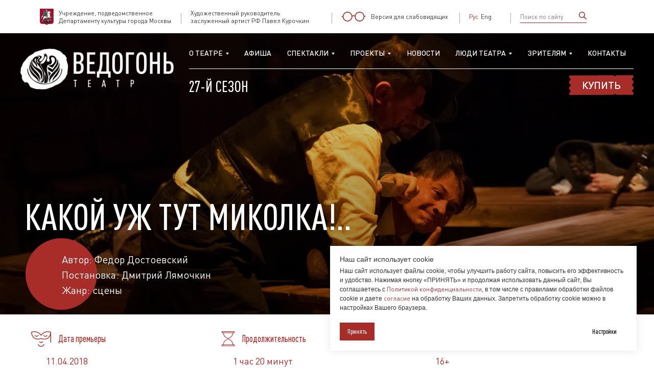

--- FILE ---
content_type: text/html; charset=UTF-8
request_url: https://www.vedogon.ru/kakoj_uzh_tut_mikolka
body_size: 56738
content:
<!DOCTYPE html> <html> <head> <meta charset="utf-8" /> <meta http-equiv="Content-Type" content="text/html; charset=utf-8" /> <meta name="viewport" content="width=device-width, initial-scale=1.0" /> <!--metatextblock--> <title>Какой уж тут Миколка!..</title> <meta name="description" content="Жанр: сцены [16+] " /> <meta property="og:url" content="https://vedogon.ru/kakoj_uzh_tut_mikolka" /> <meta property="og:title" content="Какой уж тут Миколка!.." /> <meta property="og:description" content="Жанр: сцены [16+] " /> <meta property="og:type" content="website" /> <meta property="og:image" content="https://static.tildacdn.com/tild3034-3834-4137-b737-393133313637/IMG_4081.jpg" /> <link rel="canonical" href="https://vedogon.ru/kakoj_uzh_tut_mikolka"> <!--/metatextblock--> <meta name="format-detection" content="telephone=no" /> <meta http-equiv="x-dns-prefetch-control" content="on"> <link rel="dns-prefetch" href="https://ws.tildacdn.com"> <link rel="dns-prefetch" href="https://static.tildacdn.com"> <link rel="shortcut icon" href="https://static.tildacdn.com/tild3664-6635-4565-b039-623037313136/favicon.ico" type="image/x-icon" /> <link rel="apple-touch-icon" href="https://static.tildacdn.com/tild3062-3633-4730-b637-366231666332/__.png"> <link rel="apple-touch-icon" sizes="76x76" href="https://static.tildacdn.com/tild3062-3633-4730-b637-366231666332/__.png"> <link rel="apple-touch-icon" sizes="152x152" href="https://static.tildacdn.com/tild3062-3633-4730-b637-366231666332/__.png"> <link rel="apple-touch-startup-image" href="https://static.tildacdn.com/tild3062-3633-4730-b637-366231666332/__.png"> <meta name="msapplication-TileColor" content="#000000"> <meta name="msapplication-TileImage" content="https://static.tildacdn.com/tild3062-3633-4730-b637-366231666332/__.png"> <!-- Assets --> <script src="https://neo.tildacdn.com/js/tilda-fallback-1.0.min.js" async charset="utf-8"></script> <link rel="stylesheet" href="https://static.tildacdn.com/css/tilda-grid-3.0.min.css" type="text/css" media="all" onerror="this.loaderr='y';"/> <link rel="stylesheet" href="https://static.tildacdn.com/ws/project6316571/tilda-blocks-page33728365.min.css?t=1764865062" type="text/css" media="all" onerror="this.loaderr='y';" /> <link rel="stylesheet" href="https://static.tildacdn.com/css/tilda-animation-2.0.min.css" type="text/css" media="all" onerror="this.loaderr='y';" /> <link rel="stylesheet" href="https://static.tildacdn.com/css/tilda-slds-1.4.min.css" type="text/css" media="print" onload="this.media='all';" onerror="this.loaderr='y';" /> <noscript><link rel="stylesheet" href="https://static.tildacdn.com/css/tilda-slds-1.4.min.css" type="text/css" media="all" /></noscript> <link rel="stylesheet" href="https://static.tildacdn.com/css/tilda-feed-1.1.min.css" type="text/css" media="all" onerror="this.loaderr='y';" /> <link rel="stylesheet" href="https://static.tildacdn.com/css/tilda-popup-1.1.min.css" type="text/css" media="print" onload="this.media='all';" onerror="this.loaderr='y';" /> <noscript><link rel="stylesheet" href="https://static.tildacdn.com/css/tilda-popup-1.1.min.css" type="text/css" media="all" /></noscript> <link rel="stylesheet" href="https://static.tildacdn.com/css/tilda-forms-1.0.min.css" type="text/css" media="all" onerror="this.loaderr='y';" /> <link rel="stylesheet" href="https://static.tildacdn.com/css/tilda-menusub-1.0.min.css" type="text/css" media="print" onload="this.media='all';" onerror="this.loaderr='y';" /> <noscript><link rel="stylesheet" href="https://static.tildacdn.com/css/tilda-menusub-1.0.min.css" type="text/css" media="all" /></noscript> <link rel="stylesheet" href="https://static.tildacdn.com/css/tilda-zoom-2.0.min.css" type="text/css" media="print" onload="this.media='all';" onerror="this.loaderr='y';" /> <noscript><link rel="stylesheet" href="https://static.tildacdn.com/css/tilda-zoom-2.0.min.css" type="text/css" media="all" /></noscript> <link rel="stylesheet" type="text/css" href="/custom.css?t=1764865062"> <script nomodule src="https://static.tildacdn.com/js/tilda-polyfill-1.0.min.js" charset="utf-8"></script> <script type="text/javascript">function t_onReady(func) {if(document.readyState!='loading') {func();} else {document.addEventListener('DOMContentLoaded',func);}}
function t_onFuncLoad(funcName,okFunc,time) {if(typeof window[funcName]==='function') {okFunc();} else {setTimeout(function() {t_onFuncLoad(funcName,okFunc,time);},(time||100));}}function t396_initialScale(t){var e=document.getElementById("rec"+t);if(e){var i=e.querySelector(".t396__artboard");if(i){window.tn_scale_initial_window_width||(window.tn_scale_initial_window_width=document.documentElement.clientWidth);var a=window.tn_scale_initial_window_width,r=[],n,l=i.getAttribute("data-artboard-screens");if(l){l=l.split(",");for(var o=0;o<l.length;o++)r[o]=parseInt(l[o],10)}else r=[320,480,640,960,1200];for(var o=0;o<r.length;o++){var d=r[o];a>=d&&(n=d)}var _="edit"===window.allrecords.getAttribute("data-tilda-mode"),c="center"===t396_getFieldValue(i,"valign",n,r),s="grid"===t396_getFieldValue(i,"upscale",n,r),w=t396_getFieldValue(i,"height_vh",n,r),g=t396_getFieldValue(i,"height",n,r),u=!!window.opr&&!!window.opr.addons||!!window.opera||-1!==navigator.userAgent.indexOf(" OPR/");if(!_&&c&&!s&&!w&&g&&!u){var h=parseFloat((a/n).toFixed(3)),f=[i,i.querySelector(".t396__carrier"),i.querySelector(".t396__filter")],v=Math.floor(parseInt(g,10)*h)+"px",p;i.style.setProperty("--initial-scale-height",v);for(var o=0;o<f.length;o++)f[o].style.setProperty("height","var(--initial-scale-height)");t396_scaleInitial__getElementsToScale(i).forEach((function(t){t.style.zoom=h}))}}}}function t396_scaleInitial__getElementsToScale(t){return t?Array.prototype.slice.call(t.children).filter((function(t){return t&&(t.classList.contains("t396__elem")||t.classList.contains("t396__group"))})):[]}function t396_getFieldValue(t,e,i,a){var r,n=a[a.length-1];if(!(r=i===n?t.getAttribute("data-artboard-"+e):t.getAttribute("data-artboard-"+e+"-res-"+i)))for(var l=0;l<a.length;l++){var o=a[l];if(!(o<=i)&&(r=o===n?t.getAttribute("data-artboard-"+e):t.getAttribute("data-artboard-"+e+"-res-"+o)))break}return r}window.TN_SCALE_INITIAL_VER="1.0",window.tn_scale_initial_window_width=null;</script> <script src="https://static.tildacdn.com/js/jquery-1.10.2.min.js" charset="utf-8" onerror="this.loaderr='y';"></script> <script src="https://static.tildacdn.com/js/tilda-scripts-3.0.min.js" charset="utf-8" defer onerror="this.loaderr='y';"></script> <script src="https://static.tildacdn.com/ws/project6316571/tilda-blocks-page33728365.min.js?t=1764865062" charset="utf-8" async onerror="this.loaderr='y';"></script> <script src="https://static.tildacdn.com/js/tilda-lazyload-1.0.min.js" charset="utf-8" async onerror="this.loaderr='y';"></script> <script src="https://static.tildacdn.com/js/tilda-animation-2.0.min.js" charset="utf-8" async onerror="this.loaderr='y';"></script> <script src="https://static.tildacdn.com/js/tilda-zero-1.1.min.js" charset="utf-8" async onerror="this.loaderr='y';"></script> <script src="https://static.tildacdn.com/js/tilda-slds-1.4.min.js" charset="utf-8" async onerror="this.loaderr='y';"></script> <script src="https://static.tildacdn.com/js/hammer.min.js" charset="utf-8" async onerror="this.loaderr='y';"></script> <script src="https://static.tildacdn.com/js/masonry-imagesloaded.min.js" charset="utf-8" async onerror="this.loaderr='y';"></script> <script src="https://static.tildacdn.com/js/tilda-video-1.0.min.js" charset="utf-8" async onerror="this.loaderr='y';"></script> <script src="https://static.tildacdn.com/js/tilda-feed-1.1.min.js" charset="utf-8" async onerror="this.loaderr='y';"></script> <script src="https://static.tildacdn.com/js/tilda-popup-1.0.min.js" charset="utf-8" async onerror="this.loaderr='y';"></script> <script src="https://static.tildacdn.com/js/tilda-t994-stories-1.0.min.js" charset="utf-8" async onerror="this.loaderr='y';"></script> <script src="https://static.tildacdn.com/js/tilda-forms-1.0.min.js" charset="utf-8" async onerror="this.loaderr='y';"></script> <script src="https://static.tildacdn.com/js/tilda-menusub-1.0.min.js" charset="utf-8" async onerror="this.loaderr='y';"></script> <script src="https://static.tildacdn.com/js/tilda-menu-1.0.min.js" charset="utf-8" async onerror="this.loaderr='y';"></script> <script src="https://static.tildacdn.com/js/tilda-video-processor-1.0.min.js" charset="utf-8" async onerror="this.loaderr='y';"></script> <script src="https://static.tildacdn.com/js/tilda-zero-forms-1.0.min.js" charset="utf-8" async onerror="this.loaderr='y';"></script> <script src="https://static.tildacdn.com/js/tilda-zoom-2.0.min.js" charset="utf-8" async onerror="this.loaderr='y';"></script> <script src="https://static.tildacdn.com/js/tilda-zero-scale-1.0.min.js" charset="utf-8" async onerror="this.loaderr='y';"></script> <script src="https://static.tildacdn.com/js/tilda-skiplink-1.0.min.js" charset="utf-8" async onerror="this.loaderr='y';"></script> <script src="https://static.tildacdn.com/js/tilda-events-1.0.min.js" charset="utf-8" async onerror="this.loaderr='y';"></script> <!-- nominify begin --><meta name="proculture-verification" content="7266326100f6f09943aae8e8f8def828" /> <script src='https://cdnjs.cloudflare.com/ajax/libs/jquery/3.4.1/jquery.min.js'></script> <script src='https://tilda.ведогонь-театр.рф/api.js?v=3'></script> <script src='https://tilda.ведогонь-театр.рф/special.js?v=1'></script> <script data-skip-moving="true" src="https://radario.ru/frontend/src/api/openapi/openapi.js"></script> <script src="https://lidrekon.ru/slep/js/jquery.js"></script> <script src="https://lidrekon.ru/slep/js/uhpv-hover-full.min.js"></script> <script async src="https://culturaltracking.ru/static/js/spxl.js?pixelId=35448" data-pixel-id="35448"></script> <script>
window.addEventListener('DOMContentLoaded', () => {
    /*Мобильное меню*/
    let menu = document.querySelector('.t456'),
	    menuItem = document.querySelectorAll('.t456 .t456__list_item'),
	    hamburger = document.querySelector('.hamburger');
    
	hamburger.addEventListener('click', function () {
		hamburger.classList.toggle('hamburger_active');
		menu.classList.toggle('menu_active');
	});

	menuItem.forEach(function (item) {
		item.addEventListener('click', function () {
		    document.querySelector('.t456 .t456__list_item').classList.remove('active');
		    item.classList.add("active");
		    console.log(item);
			if (document.querySelector('.t456 nav li.active')) {
				document.querySelector('.t456 nav li.active').classList.remove('active');
			}
		});
	});

	/*menuItem.forEach(function (item) {
		item.addEventListener('click', function () {
			hamburger.classList.toggle('hamburger_active');
			menu.classList.toggle('menu_active');
		});
	});*/
     /*Мобильное меню*/
    
    /*Фиксация верхнего меню*/
    $(window).scroll(function () {
    	fixedMenu();
    });
    
    fixedMenu();
    	
    function fixedMenu() {
      let height = 100;
      if(!$('html').hasClass('special')) {
        	if ($(window).scrollTop() >= height) {
        		$('.t456').addClass('nav_fixed');
        		$('.hamburger').addClass('nav_fixed');
        	} else {
        		$('.t456').removeClass('nav_fixed');
        		$('.hamburger').removeClass('nav_fixed');
        	}
      }
    }  	
    /*Фиксация верхнего меню*/  
    
     /*Кнопка НАВЕРХ*/
    $(window).scroll(function() {
			if ($(this).scrollTop() > 1200) {
					$('.pageup').fadeIn();
			} else {
					$('.pageup').fadeOut();
			}
	});

	$("a.pageup").click(function(event){
	    event.preventDefault();
			const _href = $(this).attr("href");
			$("html, body").animate({scrollTop: $(_href).offset().top+"px"}, 500);
			
	});
	
	/*Скрытие меню Проекты*/
	/*const tagIds = [2,9,10,17,19];
	const menuProjects = document.querySelectorAll("[data-submenu-hook='link_sub4_518911983'] ul li");
	

	    tagIds.forEach((id, index) => { 		
    		getOne(id, 'showsWithTag', function(data) {	
    		    //console.log(id,data.result);
    			if(data.result == '') {
    			    	if(menuProjects[index]) {
    				        menuProjects[index].style.display = "none";
    			    	}
    			}
    		});
	    });*/
	
	
});

    
   
</script> <!-- Global site tag (gtag.js) - Google Analytics --> <script async src="https://www.googletagmanager.com/gtag/js?id=UA-140160070-1"></script> <script>
  window.dataLayer = window.dataLayer || [];
  function gtag(){dataLayer.push(arguments);}
  gtag('js', new Date());

  gtag('config', 'UA-140160070-1');
</script> <script
      src="https://bilet.mos.ru/shared/mosbilet/mosbilet_loyalty.js"
      charset="UTF-8"
      defer
      data-mosbilet-href="https://bilet.mos.ru/venues/171211/"
      data-mosbilet-position="right"
      data-mosbilet-variant="white"
      data-mosbilet-zindex="100000"
	  data-mosbilet-class="mosbilet_wrap"
    ></script><!-- nominify end --><script type="text/javascript">window.dataLayer=window.dataLayer||[];</script> <script type="text/javascript">(function() {if((/bot|google|yandex|baidu|bing|msn|duckduckbot|teoma|slurp|crawler|spider|robot|crawling|facebook/i.test(navigator.userAgent))===false&&typeof(sessionStorage)!='undefined'&&sessionStorage.getItem('visited')!=='y'&&document.visibilityState){var style=document.createElement('style');style.type='text/css';style.innerHTML='@media screen and (min-width: 980px) {.t-records {opacity: 0;}.t-records_animated {-webkit-transition: opacity ease-in-out .2s;-moz-transition: opacity ease-in-out .2s;-o-transition: opacity ease-in-out .2s;transition: opacity ease-in-out .2s;}.t-records.t-records_visible {opacity: 1;}}';document.getElementsByTagName('head')[0].appendChild(style);function t_setvisRecs(){var alr=document.querySelectorAll('.t-records');Array.prototype.forEach.call(alr,function(el) {el.classList.add("t-records_animated");});setTimeout(function() {Array.prototype.forEach.call(alr,function(el) {el.classList.add("t-records_visible");});sessionStorage.setItem("visited","y");},400);}
document.addEventListener('DOMContentLoaded',t_setvisRecs);}})();</script></head> <body class="t-body" style="margin:0;"> <!--allrecords--> <div id="allrecords" class="t-records" data-hook="blocks-collection-content-node" data-tilda-project-id="6316571" data-tilda-page-id="33728365" data-tilda-page-alias="kakoj_uzh_tut_mikolka" data-tilda-formskey="82cf5ed75f8cf7935825246896316571" data-tilda-stat-scroll="yes" data-tilda-lazy="yes" data-tilda-root-zone="com" data-tilda-project-headcode="yes" data-tilda-project-country="RU"> <!--header--> <header id="t-header" class="t-records" data-hook="blocks-collection-content-node" data-tilda-project-id="6316571" data-tilda-page-id="31970995" data-tilda-page-alias="about" data-tilda-formskey="82cf5ed75f8cf7935825246896316571" data-tilda-stat-scroll="yes" data-tilda-lazy="yes" data-tilda-root-zone="com" data-tilda-project-headcode="yes" data-tilda-project-country="RU"> <div id="rec532912496" class="r t-rec t-rec_pt_120 t-rec_pb_120" style="padding-top:120px;padding-bottom:120px; " data-animationappear="off" data-record-type="838"> <!-- t838 --> <!-- @classes: t-name t-name_xs t-descr t-descr_xs t-title t-text t-input --> <div class="t838"> <div class="t-container"> <div class="t-col t-col_8 t-prefix_2"> <div class="t838__wrapper t-site-search-input"> <div class="t838__blockinput"> <input type="text" class="t838__input t-input " placeholder="" data-search-target="all" style="color:#000000; border:1px solid #000000; border-radius: 3px; -moz-border-radius: 3px; -webkit-border-radius: 3px;"> <svg role="img" class="t838__search-icon" xmlns="http://www.w3.org/2000/svg" viewBox="0 0 88 88"> <path fill="#b6b6b6" d="M85 31.1c-.5-8.7-4.4-16.6-10.9-22.3C67.6 3 59.3 0 50.6.6c-8.7.5-16.7 4.4-22.5 11-11.2 12.7-10.7 31.7.6 43.9l-5.3 6.1-2.5-2.2-17.8 20 9 8.1 17.8-20.2-2.1-1.8 5.3-6.1c5.8 4.2 12.6 6.3 19.3 6.3 9 0 18-3.7 24.4-10.9 5.9-6.6 8.8-15 8.2-23.7zM72.4 50.8c-9.7 10.9-26.5 11.9-37.6 2.3-10.9-9.8-11.9-26.6-2.3-37.6 4.7-5.4 11.3-8.5 18.4-8.9h1.6c6.5 0 12.7 2.4 17.6 6.8 5.3 4.7 8.5 11.1 8.9 18.2.5 7-1.9 13.8-6.6 19.2z"/> </svg> </div> <div class="t838__blockbutton"> <button
class="t-submit t-btnflex t-btnflex_type_submit t-btnflex_md"
type="submit"> <span class="t-btnflex__text">Search</span> <style>#rec532912496 .t-btnflex.t-btnflex_type_submit {color:#ffffff;background-color:#000000;--border-width:0px;border-style:none !important;border-radius:3px;box-shadow:none !important;transition-duration:0.2s;transition-property:background-color,color,border-color,box-shadow,opacity,transform,gap;transition-timing-function:ease-in-out;}</style> </button> </div> </div> </div> </div> </div> <script>t_onReady(function() {var tildaSearch='https://static.tilda' + 'cdn.com/js/tilda-search-';if(!document.querySelector('script[src^="https://search.tildacdn.com/static/tilda-search-"]')&&!document.querySelector('script[src^="' + tildaSearch + '"]')) {var script=document.createElement('script');script.src=tildaSearch + '1.2.min.js';script.type='text/javascript';document.body.appendChild(script);}});</script> <style>#rec532912496 input::-webkit-input-placeholder{color:#000000;opacity:0.5;}#rec532912496 input::-moz-placeholder{color:#000000;opacity:0.5;}#rec532912496 input:-moz-placeholder{color:#000000;opacity:0.5;}#rec532912496 input:-ms-input-placeholder{color:#000000;opacity:0.5;}</style> </div> <div id="rec528127054" class="r t-rec" style=" " data-animationappear="off" data-record-type="131"> <!-- T123 --> <div class="t123"> <div class="t-container "> <div class="t-col t-col_12 "> <!-- nominify begin --> <div class="topmenu" id="up"> <div class="topmenu__item topmenu__item-mos"> <a rel="nofollow" href="http://www.mos.ru/kultura/" target="_blank"> <img src="https://static.tildacdn.com/tild3730-6533-4232-b234-323838626161/depart.png" width="27" height="32" alt="">
				Учреждение, подведомственное 
				Департаменту культуры города Москвы 
			</a> </div> <div class="topmenu__item topmenu__item-mos"> <a href="/kurochkin" target="_blank">	
                Художественный руководитель <br>заслуженный артист РФ
                Павел Курочкин
            </a></div> <div class="topmenu__item topmenu__item-glass"> <a id="specialButton" class="ver_dlya_slabovidyashih-main" href="#"> <img src="https://static.tildacdn.com/tild6630-6130-4163-a465-363135646365/glass.svg" width="48" height="19" alt="Версия для слабовидящих"> <span>Версия для слабовидящих</span> </a> </div> <div class="topmenu__item topmenu__item-lang"> <span class="active">Рус</span> <a href="/en">Eng </a> </div> <div class="topmenu__item topmenu__item-search"> <div class="t838__wrapper t-site-search-input"> <div class="t838__blockinput"> <input type="text" class="t838__input t-input " placeholder="Поиск по сайту" data-search-target="all" > </div> <div class="t838__blockbutton"> <button class="t-submit"> <img src="https://static.tildacdn.com/tild3131-3434-4438-a365-623131326461/search.svg" width="15" height="15" alt=""> </button> </div> </div> <div class="topmenu__item-search-btn"> <a href ="/search"><img src="https://static.tildacdn.com/tild3131-3434-4438-a365-623131326461/search.svg" width="15" height="15" alt="Поиск по сайту"></a> </div> </div> </div> <!-- nominify end --> </div> </div> </div> </div> <div id="rec527011852" class="r t-rec" style=" " data-animationappear="off" data-record-type="131"> <!-- T123 --> <div class="t123"> <div class="t-container t123__centeredContainer"> <div class="t-col t-col_12 "> <!-- nominify begin --> <div class="hamburger"><span></span> <span></span> <span></span></div> <!-- nominify end --> </div> </div> </div> </div> <div id="rec569051440" class="r t-rec" style=" " data-animationappear="off" data-record-type="131"> <!-- T123 --> <div class="t123"> <div class="t-container "> <div class="t-col t-col_12 "> <!-- nominify begin --> <style>
.special-logo {
	position: relative;
	display: none;
}
.special .special-logo {
	display: block;
}
.special .special-logo img {
	z-index: 99999;
    position: absolute;
    width: 230px;
    top: 26px;
}
.special #rec518911983 .t-menu__link-item:not(.t-active):not(.tooltipstered):hover {
	color: #000000 !important;
}
.special #nav518911983 .t456__rightwrapper {
	border-bottom: 0 !important;
}
.special #nav518911983 .t456__list .t456__list_item:last-child a {
    color: #000000 !important;
}

.special .topmenu {
	height: auto;
}

.special #allrecords {
    padding-top: 0;
}

.special #t-header {
    position: relative;
}

.special #slider1 {
    height: auto;
}

.special .topmenu__item-glass {
	display: none;
}
.special .topmenu__item-mos {
	width: auto;
}
.special #nav518911983 {
	height: auto;
    position: relative;
}
.special #nav518911983 .t456__leftwrapper {
	display: none;
}
.special #nav518911983 .t456__maincontainer {
	height: auto;
} 
.special .special-logo img {
	position: relative;
    margin-top: 20px;
	width: 230px;
    top: 26px;
}
.special #slider1 .t-feed__post-parts-date-row::before,
.special #slider1 .t-feed__post-bgimg::after, 
.special #slider1 .t-feed__post-bgimg::before {
	content: none;
}

.special .special-logo span {
	display: block;
    padding-top: 30px;
}

.special #nav518911983 .t456__list {
	flex-wrap: wrap;
}
.special-font-size-2 #nav518911983 .t456__list .t456__list_item:nth-last-child(2),
.special-font-size-3 #nav518911983 .t456__list .t456__list_item:nth-last-child(2),
.special-font-size-2 #nav518911983 .t456__list .t456__list_item:last-child,
.special-font-size-3 #nav518911983 .t456__list .t456__list_item:last-child {
	bottom: -89px;
}

.special .t229__list_item {
	width: auto;
}
.special .t1036__item a svg path {
	fill: #000000;
}
.special #rec529091550 .t1036__items-list::after {
	content: none;
}
.special #rec529091550, 
.special #rec529091550 .t1036, 
.special #rec529091550 .t1036__container, 
.special #rec529091550 .t1036__wrapper  {
	background: transparent !important;
}
.special #rec529091550 {
    top: 412px;
}
.special-font-size-2 #rec529091550 {
    top: 495px;
}
.special-font-size-3 #rec529091550 {
    top: 618px;
}
.special #nav518911983 .t456__list li a:hover, .special #rec518911983 .t-menusub__link-item:not(.t-active):not(.tooltipstered):hover {
	color: #000000 !important;
}
.special #nav518911983 .t456__list .t-menusub__content {
	width: fit-content;
}
@media (max-width: 980px) {
	.special .hamburger span {
		background-color: #000000 !important;
	}
}
</style> <div class="special-logo"> <a href="/"> <img src="https://thumb.tildacdn.com/tild6163-3566-4136-b338-363131363339/-/format/webp/logo-black.jpg" imgfield="img" alt="Государственное бюджетное учреждение культуры «Ведогонь-театр» (ГБУК «Ведогонь-театр»)"></a> </div> <!-- nominify end --> </div> </div> </div> </div> <div id="rec518911983" class="r t-rec t-rec_pt_0" style="padding-top:0px;background-color:#000000; " data-animationappear="off" data-record-type="456" data-bg-color="#000000"> <!-- T456 --> <div id="nav518911983marker"></div> <div id="nav518911983" class="t456 t456__positionabsolute " style=" height:130px; " data-bgcolor-hex="" data-bgcolor-rgba="" data-navmarker="nav518911983marker" data-appearoffset="" data-bgopacity-two="" data-menushadow="" data-menushadow-css="" data-bgopacity="0.60" data-menu-items-align="right" data-menu="yes"> <div class="t456__maincontainer t456__c12collumns" style="height:130px;"> <div class="t456__leftwrapper" style="padding-left:20px;"> <div class="t456__logowrapper" style="display: block;"> <a href="/"> <img class="t456__imglogo "
src="https://static.tildacdn.com/tild6665-3961-4130-a430-383365393130/logo.png"
imgfield="img"
style="min-width:150px;"
alt="Государственное бюджетное учреждение культуры «Ведогонь-театр» (ГБУК «Ведогонь-театр»)"> </a> </div> </div> <nav
class="t456__rightwrapper t456__menualign_right"
style="padding-right:20px;"> <ul role="list" class="t456__list t-menu__list"> <li class="t456__list_item"
style="padding:0 15px 0 0;"> <a class="t-menu__link-item"
href=""
aria-expanded="false" role="button" data-menu-submenu-hook="link_sub1_518911983" data-menu-item-number="1">О ТЕАТРЕ</a> <div class="t-menusub" data-submenu-hook="link_sub1_518911983" data-submenu-margin="1px" data-add-submenu-arrow="on"> <div class="t-menusub__menu"> <div class="t-menusub__content"> <ul role="list" class="t-menusub__list"> <li class="t-menusub__list-item t-name t-name_xs"> <a class="t-menusub__link-item t-name t-name_xs"
href="/o-teatre" data-menu-item-number="1">О театре</a> </li> <li class="t-menusub__list-item t-name t-name_xs"> <a class="t-menusub__link-item t-name t-name_xs"
href="/podcast" data-menu-item-number="1">Истории от первого лица</a> </li> <li class="t-menusub__list-item t-name t-name_xs"> <a class="t-menusub__link-item t-name t-name_xs"
href="/press" data-menu-item-number="1">Пресса </a> </li> <li class="t-menusub__list-item t-name t-name_xs"> <a class="t-menusub__link-item t-name t-name_xs"
href="/festivals" data-menu-item-number="1">Фестивали и гастроли</a> </li> <li class="t-menusub__list-item t-name t-name_xs"> <a class="t-menusub__link-item t-name t-name_xs"
href="/trustee" data-menu-item-number="1">Попечители и партнеры</a> </li> <li class="t-menusub__list-item t-name t-name_xs"> <a class="t-menusub__link-item t-name t-name_xs"
href="/scene" data-menu-item-number="1">Технические параметры</a> </li> <li class="t-menusub__list-item t-name t-name_xs"> <a class="t-menusub__link-item t-name t-name_xs"
href="/otkrytye-dannye" data-menu-item-number="1">Открытые данные</a> </li> </ul> </div> </div> </div> </li> <li class="t456__list_item"
style="padding:0 15px;"> <a class="t-menu__link-item"
href="/afisha" data-menu-submenu-hook="" data-menu-item-number="2">АФИША</a> </li> <li class="t456__list_item"
style="padding:0 15px;"> <a class="t-menu__link-item"
href=""
aria-expanded="false" role="button" data-menu-submenu-hook="link_sub3_518911983" data-menu-item-number="3">СПЕКТАКЛИ</a> <div class="t-menusub" data-submenu-hook="link_sub3_518911983" data-submenu-margin="1px" data-add-submenu-arrow="on"> <div class="t-menusub__menu"> <div class="t-menusub__content"> <ul role="list" class="t-menusub__list"> <li class="t-menusub__list-item t-name t-name_xs"> <a class="t-menusub__link-item t-name t-name_xs"
href="/repertuar" data-menu-item-number="3">Текущий репертуар</a> </li> <li class="t-menusub__list-item t-name t-name_xs"> <a class="t-menusub__link-item t-name t-name_xs"
href="/arhive" data-menu-item-number="3">Архив</a> </li> </ul> </div> </div> </div> </li> <li class="t456__list_item"
style="padding:0 15px;"> <a class="t-menu__link-item"
href=""
aria-expanded="false" role="button" data-menu-submenu-hook="link_sub4_518911983" data-menu-item-number="4">ПРОЕКТЫ</a> <div class="t-menusub" data-submenu-hook="link_sub4_518911983" data-submenu-margin="1px" data-add-submenu-arrow="on"> <div class="t-menusub__menu"> <div class="t-menusub__content"> <ul role="list" class="t-menusub__list"> <li class="t-menusub__list-item t-name t-name_xs"> <a class="t-menusub__link-item t-name t-name_xs"
href="/art-obmen" data-menu-item-number="4">Арт-обмен</a> </li> <li class="t-menusub__list-item t-name t-name_xs"> <a class="t-menusub__link-item t-name t-name_xs"
href="/excursions" data-menu-item-number="4">Экскурсии</a> </li> <li class="t-menusub__list-item t-name t-name_xs"> <a class="t-menusub__link-item t-name t-name_xs"
href="/nespectakli" data-menu-item-number="4">Не спектакли</a> </li> <li class="t-menusub__list-item t-name t-name_xs"> <a class="t-menusub__link-item t-name t-name_xs"
href="/obrazovatelni" data-menu-item-number="4">Образовательные</a> </li> <li class="t-menusub__list-item t-name t-name_xs"> <a class="t-menusub__link-item t-name t-name_xs"
href="/school" data-menu-item-number="4">Театр и школа</a> </li> <li class="t-menusub__list-item t-name t-name_xs"> <a class="t-menusub__link-item t-name t-name_xs"
href="/festthesci" data-menu-item-number="4">Фестиваль «Театр+Наука»</a> </li> </ul> </div> </div> </div> </li> <li class="t456__list_item"
style="padding:0 15px;"> <a class="t-menu__link-item"
href="/news" data-menu-submenu-hook="" data-menu-item-number="5">НОВОСТИ</a> </li> <li class="t456__list_item"
style="padding:0 15px;"> <a class="t-menu__link-item"
href=""
aria-expanded="false" role="button" data-menu-submenu-hook="link_sub6_518911983" data-menu-item-number="6">ЛЮДИ ТЕАТРА</a> <div class="t-menusub" data-submenu-hook="link_sub6_518911983" data-submenu-margin="1px" data-add-submenu-arrow="on"> <div class="t-menusub__menu"> <div class="t-menusub__content"> <ul role="list" class="t-menusub__list"> <li class="t-menusub__list-item t-name t-name_xs"> <a class="t-menusub__link-item t-name t-name_xs"
href="/troupe" data-menu-item-number="6">Труппа</a> </li> <li class="t-menusub__list-item t-name t-name_xs"> <a class="t-menusub__link-item t-name t-name_xs"
href="/kurochkin" data-menu-item-number="6">Художественный руководитель</a> </li> <li class="t-menusub__list-item t-name t-name_xs"> <a class="t-menusub__link-item t-name t-name_xs"
href="/danilov" data-menu-item-number="6">Главный художник</a> </li> <li class="t-menusub__list-item t-name t-name_xs"> <a class="t-menusub__link-item t-name t-name_xs"
href="/varfolomeeva-i" data-menu-item-number="6">Директор</a> </li> </ul> </div> </div> </div> </li> <li class="t456__list_item"
style="padding:0 15px;"> <a class="t-menu__link-item"
href=""
aria-expanded="false" role="button" data-menu-submenu-hook="link_sub7_518911983" data-menu-item-number="7">ЗРИТЕЛЯМ</a> <div class="t-menusub" data-submenu-hook="link_sub7_518911983" data-submenu-margin="1px" data-add-submenu-arrow="on"> <div class="t-menusub__menu"> <div class="t-menusub__content"> <ul role="list" class="t-menusub__list"> <li class="t-menusub__list-item t-name t-name_xs"> <a class="t-menusub__link-item t-name t-name_xs"
href="/tickets" data-menu-item-number="7">Билеты</a> </li> <li class="t-menusub__list-item t-name t-name_xs"> <a class="t-menusub__link-item t-name t-name_xs"
href="/policy" data-menu-item-number="7">Возврат и переоформление билетов</a> </li> <li class="t-menusub__list-item t-name t-name_xs"> <a class="t-menusub__link-item t-name t-name_xs"
href="/privileges" data-menu-item-number="7">Льготы</a> </li> <li class="t-menusub__list-item t-name t-name_xs"> <a class="t-menusub__link-item t-name t-name_xs"
href="/loyalty_programs" data-menu-item-number="7">Программы лояльности</a> </li> <li class="t-menusub__list-item t-name t-name_xs"> <a class="t-menusub__link-item t-name t-name_xs"
href="/pushkarta" data-menu-item-number="7">Пушкинская карта</a> </li> <li class="t-menusub__list-item t-name t-name_xs"> <a class="t-menusub__link-item t-name t-name_xs"
href="/visiting_rules" data-menu-item-number="7">Правила посещения</a> </li> <li class="t-menusub__list-item t-name t-name_xs"> <a class="t-menusub__link-item t-name t-name_xs"
href="/dostupnaja_sreda" data-menu-item-number="7">Доступная среда</a> </li> </ul> </div> </div> </div> </li> <li class="t456__list_item"
style="padding:0 15px;"> <a class="t-menu__link-item"
href="/contacts" data-menu-submenu-hook="" data-menu-item-number="8">КОНТАКТЫ</a> </li> <li class="t456__list_item"
style="padding:0 15px;"> <a class="t-menu__link-item"
href="/" data-menu-submenu-hook="" data-menu-item-number="9">27-й Сезон</a> </li> <li class="t456__list_item"
style="padding:0 0 0 15px;"> <a class="t-menu__link-item"
href="/afisha" data-menu-submenu-hook="" data-menu-item-number="10">Купить</a> </li> </ul> </nav> </div> </div> <script type="text/javascript">t_onReady(function() {t_onFuncLoad('t_menu__highlightActiveLinks',function() {t_menu__highlightActiveLinks('.t456__list_item a');});});t_onReady(function() {t_onFuncLoad('t_menu__setBGcolor',function() {t_menu__setBGcolor('518911983','.t456');window.addEventListener('resize',function() {t_menu__setBGcolor('518911983','.t456');});});t_onFuncLoad('t_menu__interactFromKeyboard',function() {t_menu__interactFromKeyboard('518911983');});});</script> <style>#rec518911983 .t-menu__link-item{-webkit-transition:color 0.3s ease-in-out,opacity 0.3s ease-in-out;transition:color 0.3s ease-in-out,opacity 0.3s ease-in-out;}#rec518911983 .t-menu__link-item:not(.t-active):not(.tooltipstered):hover{color:#ffffff !important;}#rec518911983 .t-menu__link-item:not(.t-active):not(.tooltipstered):focus-visible{color:#ffffff !important;}@supports (overflow:-webkit-marquee) and (justify-content:inherit){#rec518911983 .t-menu__link-item,#rec518911983 .t-menu__link-item.t-active{opacity:1 !important;}}</style> <script>t_onReady(function() {setTimeout(function(){t_onFuncLoad('t_menusub_init',function() {t_menusub_init('518911983');});},500);});</script> <style>#rec518911983 .t-menusub__link-item{-webkit-transition:color 0.3s ease-in-out,opacity 0.3s ease-in-out;transition:color 0.3s ease-in-out,opacity 0.3s ease-in-out;}#rec518911983 .t-menusub__link-item.t-active{color:#ffffff !important;opacity:1 !important;}#rec518911983 .t-menusub__link-item:not(.t-active):not(.tooltipstered):hover{color:#ffffff !important;opacity:1 !important;}@supports (overflow:-webkit-marquee) and (justify-content:inherit){#rec518911983 .t-menusub__link-item,#rec518911983 .t-menusub__link-item.t-active{opacity:1 !important;}}@media screen and (max-width:980px){#rec518911983 .t-menusub__menu .t-menusub__link-item{color:#fcfcfc !important;}#rec518911983 .t-menusub__menu .t-menusub__link-item.t-active{color:#ffffff !important;}}@media screen and (min-width:981px){#rec518911983 .t-menusub__menu{background-color:#a82c28;text-align:left;max-width:196px;box-shadow:0px 0px 2px rgba(0,0,0,0.5);}}#rec518911983 .t-menusub__menu_top:after{border-top-color:#a82c28;}#rec518911983 .t-menusub__menu_bottom:after{border-bottom-color:#a82c28;}</style> <style> #rec518911983 a.t-menusub__link-item{font-size:14px;color:#fcfcfc;text-transform:uppercase;letter-spacing:1.5px;}</style> <style> #rec518911983 .t456__logowrapper a{color:#ffffff;}#rec518911983 a.t-menu__link-item{font-size:14px;color:#ffffff;font-family:'DINPro';font-weight:500;text-transform:uppercase;}</style> <style> #rec518911983 .t456__logo{color:#ffffff;}</style> </div> <div id="rec839392027" class="r t-rec" style=" " data-animationappear="off" data-record-type="972"> <!-- T972 --> <div class="t972 "> <div class="t972__banner"> <div class="t972__title t-name t-name_xs" field="title">Наш сайт использует cookie</div> <div class="t972__text t-descr t-descr_xxs" field="text">Наш сайт использует файлы cookie, чтобы улучшить работу сайта, повысить его эффективность и удобство. Нажимая кнопку «ПРИНЯТЬ» и продолжая использовать данный сайт, Вы соглашаетесь с&nbsp;<a href="/privacy" target="_blank" rel="noreferrer noopener">Политикой конфиденциальности</a>, в том числе с правилами обработки файлов cookie и даете <a href="/approval">согласие</a> на обработку Ваших данных. Запретить обработку cookie можно в настройках Вашего браузера.</div> <div class="t972__buttons"> <button
class="t-btn t-btnflex t-btnflex_type_button t-btnflex_xs t972__accept-btn"
type="button"> <span class="t-btnflex__text">Принять</span> <style>#rec839392027 .t-btnflex.t-btnflex_type_button {color:#ffffff;background-color:#a82c28;--border-width:0px;border-style:none !important;box-shadow:none !important;transition-duration:0.2s;transition-property:background-color,color,border-color,box-shadow,opacity,transform,gap;transition-timing-function:ease-in-out;}</style> </button> <button
class="t-btn t-btnflex t-btnflex_type_button2 t-btnflex_xs t972__settings-btn"
type="button"> <span class="t-btnflex__text">Настройки</span> <style>#rec839392027 .t-btnflex.t-btnflex_type_button2 {color:#000000;--border-width:0px;border-style:none !important;box-shadow:none !important;transition-duration:0.2s;transition-property:background-color,color,border-color,box-shadow,opacity,transform,gap;transition-timing-function:ease-in-out;}</style> </button> </div> </div> <div class="t972__settings"> <div class="t972__settings-header t-text t-text_xs t-text_weight_plus"> <svg role="presentation" xmlns="http://www.w3.org/2000/svg" width="19" height="14" viewBox="0 0 19 14" fill="none"
class="t972__settings-arrow"> <g opacity="0.5"> <line x1="19" y1="7" x2="1" y2="7" stroke="black" /> <path d="M7.2069 1L1 6.89655L7.2069 12.7931" stroke="black" /> </g> </svg> <span field="title" class="t-name_xs" style="font-family:Arial;">Наш сайт использует cookie</span> </div> <div class="t972__settings-body"> <div class="t972__settings-title t-name t-name_lg" style="font-family:Arial;" field="title1">Настройки</div> <div class="t972__settings-text t-descr t-descr_xs" style="font-family:Arial;" field="text1">Файлы cookie, необходимые для корректной работы сайта, всегда включены. Другие файлы cookie можно настроить</div> <form class="t972__categories"> <div class="t972__category"> <div class="t972__category-header"> <div class="t972__category-btn"> <div class="t972__line t972__line_vertical" style="background-color:#000;"></div> <div class="t972__line t972__line_horizontal" style="background-color:#000;"></div> </div> <div class="t972__category-title t-name t-name_xs" style="font-family:Arial;">Обязательные cookies</div> </div> <div class="t972__category-toggle"> <span class="t972__toggle-txt t972__category-enabled js_always-enabled t-text t-text_xs"></span> </div> <div class="t972__category-body t-descr t-descr_xxs" style="font-family:Arial;">Всегда включен. Эти файлы cookie необходимы для того, чтобы вы могли пользоваться веб-сайтом и его функциями. Их нельзя отключить. Они устанавливаются в ответ на ваши запросы, такие как настройка параметров конфиденциальности, вход в систему или заполнение форм.</div> </div> <div class="t972__category"> <div class="t972__category-header"> <div class="t972__category-btn"> <div class="t972__line t972__line_vertical" style="background-color:#000;"></div> <div class="t972__line t972__line_horizontal" style="background-color:#000;"></div> </div> <div class="t972__category-title t-name t-name_xs" style="font-family:Arial;">Аналитические cookies</div> </div> <div class="t972__category-toggle"> <span class="t972__toggle-txt t-text t-text_xs">Disabled</span> <label class="t972__toggle-label"> <input class="t972__toggle-input" name="cookie_type" value="analytics" type="checkbox"> <div class="t972__toggle-container"> <div class="t972__toggle-background"></div> <div class="t972__toggle-mark"></div> </div> </label> </div> <div class="t972__category-body t-descr t-descr_xxs" style="font-family:Arial;">Эти файлы cookie собирают информацию, чтобы помочь нам понять, как используются наши веб-сайты или насколько эффективны наши маркетинговые кампании, или чтобы помочь нам настроить наши веб-сайты под вас. Мы используем Яндекс.Метрику и VK pixel</div> </div> </form> </div> <div class="t972__settings-footer"> <div
class="t-btn t-btnflex t-btnflex_type_button t-btnflex_xs t972__confirm-btn"
type="button"> <span class="t-btnflex__text">Подтвердить</span> <style>#rec839392027 .t-btnflex.t-btnflex_type_button {color:#ffffff;background-color:#a82c28;--border-width:0px;border-style:none !important;box-shadow:none !important;transition-duration:0.2s;transition-property:background-color,color,border-color,box-shadow,opacity,transform,gap;transition-timing-function:ease-in-out;}</style> </div> </div> </div> </div> <script>t_onReady(function() {setTimeout(function() {t_onFuncLoad('t972_init',function() {t972_init('839392027');});},500);});</script> <style>#rec839392027 .t972__title,#rec839392027 .t972__text{font-family:Arial;}#rec839392027 .t972__toggle-input:checked + .t972__toggle-container .t972__toggle-mark{background-color:#1F5BFF;}#rec839392027 .t972__toggle-input:checked + .t972__toggle-container .t972__toggle-background{background-color:#1F5BFF;}#rec839392027 .t972__category-enabled{color:#1F5BFF;}#rec839392027 .t972__category-enabled_always{color:#1F5BFF;}@media screen and (max-width:640px){#rec839392027 .t972.t972_widgetview{left:unset !important;right:10px !important;align-items:flex-end;}#rec839392027 .t972:not(.t972_widgetview){bottom:0 !important;right:0 !important;left:0 !important;}#rec839392027 .t972__settings,#rec839392027 .t972__banner{max-height:calc(100vh - 2 * 10px) !important;}}</style> </div> </header> <!--/header--> <div id="rec545079440" class="r t-rec" style=" " data-animationappear="off" data-record-type="131"> <!-- T123 --> <div class="t123"> <div class="t-container_100 "> <div class="t-width t-width_100 "> <!-- nominify begin --> <style>
#allrecords {
    padding-top: 65px
}

.t456.t456__positionabsolute {
    /*z-index: 3;*/
    background: none;
}
.t005 .t-col_9 .t005__text::before {
	content: " ";
	width: 80px;
	height: 3px;
	background-color: #a82c28;
	display: block;
    margin-bottom: 15px;
}
@media (max-width: 960px) {
    .t005 .t-row {
        display: flex;
        flex-direction: column;
    }
    .t005 .t-col_9 {
        order: 2;
    }
    .show-info {
        width: 100% !important;
        margin-bottom: 20px;
        box-sizing: border-box;
    }
    .show-info__item {
        justify-content: space-between;
    }
}
</style> <!-- nominify end --> </div> </div> </div> </div> <div id="rec545079441" class="r t-rec t-rec_pt_0 t-rec_pb_0" style="padding-top:0px;padding-bottom:0px; " data-record-type="833"> <div class="t833" data-coverslider-rec-ids="545079442"> <div class="t833__animation"> <div data-coverslider-id="545079441" class="t833__sliderwrapper"> <div class="t833__filter" style="
background-image: linear-gradient(to bottom, rgba(0,0,0,0), rgba(0,0,0,0));
"></div> <div class="t833__slider t833__slider_fade"> <div class="t833__slide t833__slide_opacity t-bgimg" bgimgfield="li_img__1524154001192" data-original="https://static.tildacdn.com/tild3937-3436-4633-b464-343066373836/noroot.png" style="background-image: url('https://thb.tildacdn.com/tild3937-3436-4633-b464-343066373836/-/resizeb/20x/noroot.png');"></div> <div class="t833__slide t833__slide_opacity t-bgimg" bgimgfield="li_img__1524153986732" data-original="https://static.tildacdn.com/tild3434-3139-4361-a137-646137383639/IMG_4364.jpg" style="background-image: url('https://thb.tildacdn.com/tild3434-3139-4361-a137-646137383639/-/resizeb/20x/IMG_4364.jpg');"></div> </div> </div> </div> </div> <script type="text/javascript">t_onReady(function() {setTimeout(function() {t_onFuncLoad('t833_init',function() {t833_init('545079441');});});});</script> </div> <div id="rec578773866" class="r t-rec t-rec_pt_0 t-rec_pb_0" style="padding-top:0px;padding-bottom:0px; " data-record-type="833"> <div class="t833" data-coverslider-rec-ids="578773879"> <div class="t833__animation"> <div data-coverslider-id="578773866" class="t833__sliderwrapper"> <div class="t833__filter" style="
background-image: linear-gradient(to bottom, rgba(0,0,0,0), rgba(0,0,0,0));
"></div> <div class="t833__slider t833__slider_fade"> <div class="t833__slide t833__slide_opacity t-bgimg" bgimgfield="li_img__1524154001192" data-original="https://static.tildacdn.com/tild3665-6535-4430-b734-646562343962/noroot.png" style="background-image: url('https://thb.tildacdn.com/tild3665-6535-4430-b734-646562343962/-/resizeb/20x/noroot.png');"></div> <div class="t833__slide t833__slide_opacity t-bgimg" bgimgfield="li_img__1524153986732" data-original="https://static.tildacdn.com/tild3434-3139-4361-a137-646137383639/IMG_4364.jpg" style="background-image: url('https://thb.tildacdn.com/tild3434-3139-4361-a137-646137383639/-/resizeb/20x/IMG_4364.jpg');"></div> </div> </div> </div> </div> <script type="text/javascript">t_onReady(function() {setTimeout(function() {t_onFuncLoad('t833_init',function() {t833_init('578773866');});});});</script> </div> <div id="rec545079442" class="r t-rec t-rec_pt_0 t-screenmin-980px" style="padding-top:0px; " data-animationappear="off" data-record-type="396" data-screen-min="980px"> <!-- T396 --> <style>#rec545079442 .t396__artboard {min-height:550px;height:70vh;background-color:#ffffff;}#rec545079442 .t396__filter {min-height:550px;height:70vh;background-image:-webkit-gradient( linear,left top,left bottom,from(rgba(0,0,0,0.05)),to(rgba(0,0,0,0.5)) );background-image:-webkit-linear-gradient(top,rgba(0,0,0,0.05),rgba(0,0,0,0.5));background-image:linear-gradient(to bottom,rgba(0,0,0,0.05),rgba(0,0,0,0.5));will-change:transform;}#rec545079442 .t396__carrier{min-height:550px;height:70vh;background-position:center center;background-attachment:scroll;background-image:url('https://thb.tildacdn.com/tild3734-3231-4031-b165-396165653562/-/resize/20x/IMG_3865.jpg');background-size:cover;background-repeat:no-repeat;}@media screen and (max-width:1199px) {#rec545079442 .t396__artboard,#rec545079442 .t396__filter,#rec545079442 .t396__carrier {min-height:550px;}#rec545079442 .t396__filter {}#rec545079442 .t396__carrier {background-attachment:scroll;}}@media screen and (max-width:959px) {#rec545079442 .t396__artboard,#rec545079442 .t396__filter,#rec545079442 .t396__carrier {}#rec545079442 .t396__filter {}#rec545079442 .t396__carrier {background-attachment:scroll;}}@media screen and (max-width:639px) {#rec545079442 .t396__artboard,#rec545079442 .t396__filter,#rec545079442 .t396__carrier {}#rec545079442 .t396__filter{background-image:-webkit-gradient( linear,left top,left bottom,from(rgba(0,0,0,0.05)),to(rgba(0,0,0,0.8)) );background-image:-webkit-linear-gradient(top,rgba(0,0,0,0.05),rgba(0,0,0,0.8));background-image:linear-gradient(to bottom,rgba(0,0,0,0.05),rgba(0,0,0,0.8));background-color:unset;will-change:transform;}#rec545079442 .t396__carrier {background-attachment:scroll;}}@media screen and (max-width:479px) {#rec545079442 .t396__artboard,#rec545079442 .t396__filter,#rec545079442 .t396__carrier {}#rec545079442 .t396__filter {}#rec545079442 .t396__carrier {background-attachment:scroll;}}#rec545079442 .tn-elem[data-elem-id="1470209944682"]{color:#ffffff;z-index:2;top:calc(35vh - 0px + 83px);left:calc(50% - 400px + -192px);width:800px;height:auto;}#rec545079442 .tn-elem[data-elem-id="1470209944682"] .tn-atom{color:#ffffff;font-size:72px;font-family:'DINPro',Arial,sans-serif;line-height:1.15;font-weight:700;background-position:center center;border-color:transparent ;border-style:solid ;transition:background-color var(--t396-speedhover,0s) ease-in-out,color var(--t396-speedhover,0s) ease-in-out,border-color var(--t396-speedhover,0s) ease-in-out,box-shadow var(--t396-shadowshoverspeed,0.2s) ease-in-out;}@media screen and (max-width:1199px) {#rec545079442 .tn-elem[data-elem-id="1470209944682"] {top:calc(275px - 0px + 87px);left:calc(50% - 400px + 0px);width:940px;height:auto;}#rec545079442 .tn-elem[data-elem-id="1470209944682"] .tn-atom{font-size:68px;background-size:cover;}}@media screen and (max-width:959px) {#rec545079442 .tn-elem[data-elem-id="1470209944682"] {top:calc(275px - 0px + 15px);left:calc(50% - 400px + -9px);width:553px;height:auto;}}@media screen and (max-width:639px) {#rec545079442 .tn-elem[data-elem-id="1470209944682"] {top:calc(275px - 0px + 48px);left:calc(50% - 400px + -49px);width:336px;height:auto;}#rec545079442 .tn-elem[data-elem-id="1470209944682"] .tn-atom{font-size:40px;background-size:cover;}}@media screen and (max-width:479px) {#rec545079442 .tn-elem[data-elem-id="1470209944682"] {top:calc(275px - 0px + 60px);left:calc(50% - 400px + 5px);width:300px;height:auto;}#rec545079442 .tn-elem[data-elem-id="1470209944682"] .tn-atom{font-size:34px;background-size:cover;}}#rec545079442 .tn-elem[data-elem-id="1669798285435"]{z-index:4;top:calc(35vh - 275px + 401px);left:calc(50% - 600px + 10px);width:140px;height:140px;}#rec545079442 .tn-elem[data-elem-id="1669798285435"] .tn-atom {border-radius:3000px;background-color:#a82c28;background-position:center center;border-color:transparent ;border-style:solid ;transition:background-color var(--t396-speedhover,0s) ease-in-out,color var(--t396-speedhover,0s) ease-in-out,border-color var(--t396-speedhover,0s) ease-in-out,box-shadow var(--t396-shadowshoverspeed,0.2s) ease-in-out;}@media screen and (max-width:1199px) {#rec545079442 .tn-elem[data-elem-id="1669798285435"] {top:403px;left:calc(50% - 480px + 10px);}}@media screen and (max-width:959px) {#rec545079442 .tn-elem[data-elem-id="1669798285435"] {top:368px;left:calc(50% - 320px + 34px);}}@media screen and (max-width:639px) {#rec545079442 .tn-elem[data-elem-id="1669798285435"] {top:376px;left:calc(50% - 240px + 23px);}}@media screen and (max-width:479px) {#rec545079442 .tn-elem[data-elem-id="1669798285435"] {top:376px;left:calc(50% - 160px + 15px);}}#rec545079442 .tn-elem[data-elem-id="1470210011265"]{color:#ffffff;z-index:5;top:calc(35vh - 0px + 198px);left:calc(50% - 196.5px + -323px);width:393px;height:auto;}#rec545079442 .tn-elem[data-elem-id="1470210011265"] .tn-atom{color:#ffffff;font-size:20px;font-family:'DINPro',Arial,sans-serif;line-height:1.5;font-weight:400;background-position:center center;border-color:transparent ;border-style:solid ;transition:background-color var(--t396-speedhover,0s) ease-in-out,color var(--t396-speedhover,0s) ease-in-out,border-color var(--t396-speedhover,0s) ease-in-out,box-shadow var(--t396-shadowshoverspeed,0.2s) ease-in-out;}@media screen and (max-width:1199px) {#rec545079442 .tn-elem[data-elem-id="1470210011265"] {top:calc(275px - 0px + 198px);left:calc(50% - 196.5px + -208px);height:auto;}#rec545079442 .tn-elem[data-elem-id="1470210011265"] .tn-atom{font-size:20px;line-height:1.55;background-size:cover;}}@media screen and (max-width:959px) {#rec545079442 .tn-elem[data-elem-id="1470210011265"] {top:calc(275px - 0px + 163px);left:calc(50% - 196.5px + -94px);width:304px;height:auto;}}@media screen and (max-width:639px) {#rec545079442 .tn-elem[data-elem-id="1470210011265"] {top:calc(275px - 0px + 172px);left:calc(50% - 196.5px + -45px);width:236px;height:auto;}#rec545079442 .tn-elem[data-elem-id="1470210011265"] .tn-atom{font-size:16px;background-size:cover;}}@media screen and (max-width:479px) {#rec545079442 .tn-elem[data-elem-id="1470210011265"] {top:calc(275px - 0px + 172px);left:calc(50% - 196.5px + 43px);width:285px;height:auto;}}</style> <div class='t396'> <div class="t396__artboard" data-artboard-recid="545079442" data-artboard-screens="320,480,640,960,1200" data-artboard-height="550" data-artboard-valign="center" data-artboard-height_vh="70" data-artboard-upscale="grid" data-artboard-height-res-960="550"> <div class="t396__carrier t-bgimg" data-artboard-recid="545079442" data-original="https://static.tildacdn.com/tild3734-3231-4031-b165-396165653562/IMG_3865.jpg"></div> <div class="t396__filter" data-artboard-recid="545079442"></div> <div class='t396__elem tn-elem tn-elem__5450794421470209944682' data-elem-id='1470209944682' data-elem-type='text' data-field-top-value="83" data-field-left-value="-192" data-field-width-value="800" data-field-axisy-value="center" data-field-axisx-value="center" data-field-container-value="grid" data-field-topunits-value="px" data-field-leftunits-value="px" data-field-heightunits-value="" data-field-widthunits-value="px" data-field-fontsize-value="72" data-field-top-res-320-value="60" data-field-left-res-320-value="5" data-field-width-res-320-value="300" data-field-fontsize-res-320-value="34" data-field-top-res-480-value="48" data-field-left-res-480-value="-49" data-field-width-res-480-value="336" data-field-fontsize-res-480-value="40" data-field-top-res-640-value="15" data-field-left-res-640-value="-9" data-field-width-res-640-value="553" data-field-top-res-960-value="87" data-field-left-res-960-value="0" data-field-width-res-960-value="940" data-field-fontsize-res-960-value="68"> <div class='tn-atom'field='tn_text_1470209944682'>КАКОЙ УЖ ТУТ МИКОЛКА!..</div> </div> <div class='t396__elem tn-elem tn-elem__5450794421669798285435' data-elem-id='1669798285435' data-elem-type='shape' data-field-top-value="401" data-field-left-value="10" data-field-height-value="140" data-field-width-value="140" data-field-axisy-value="top" data-field-axisx-value="left" data-field-container-value="grid" data-field-topunits-value="px" data-field-leftunits-value="px" data-field-heightunits-value="px" data-field-widthunits-value="px" data-field-top-res-320-value="376" data-field-left-res-320-value="15" data-field-top-res-480-value="376" data-field-left-res-480-value="23" data-field-top-res-640-value="368" data-field-left-res-640-value="34" data-field-top-res-960-value="403" data-field-left-res-960-value="10"> <div class='tn-atom'> </div> </div> <div class='t396__elem tn-elem tn-elem__5450794421470210011265' data-elem-id='1470210011265' data-elem-type='text' data-field-top-value="198" data-field-left-value="-323" data-field-width-value="393" data-field-axisy-value="center" data-field-axisx-value="center" data-field-container-value="grid" data-field-topunits-value="px" data-field-leftunits-value="px" data-field-heightunits-value="" data-field-widthunits-value="px" data-field-fontsize-value="20" data-field-top-res-320-value="172" data-field-left-res-320-value="43" data-field-width-res-320-value="285" data-field-top-res-480-value="172" data-field-left-res-480-value="-45" data-field-width-res-480-value="236" data-field-fontsize-res-480-value="16" data-field-top-res-640-value="163" data-field-left-res-640-value="-94" data-field-width-res-640-value="304" data-field-top-res-960-value="198" data-field-left-res-960-value="-208" data-field-fontsize-res-960-value="20"> <div class='tn-atom'field='tn_text_1470210011265'>Автор: Федор Достоевский<br>Постановка: Дмитрий Лямочкин<br>Жанр: сцены</div> </div> </div> </div> <script>t_onReady(function() {t_onFuncLoad('t396_init',function() {t396_init('545079442');});});</script> <!-- /T396 --> </div> <div id="rec578773879" class="r t-rec t-rec_pt_0 t-screenmax-980px" style="padding-top:0px; " data-animationappear="off" data-record-type="396" data-screen-max="980px"> <!-- T396 --> <style>#rec578773879 .t396__artboard {min-height:550px;height:70vh;background-color:#ffffff;}#rec578773879 .t396__filter {min-height:550px;height:70vh;background-image:-webkit-gradient( linear,left top,left bottom,from(rgba(0,0,0,0.05)),to(rgba(0,0,0,0.5)) );background-image:-webkit-linear-gradient(top,rgba(0,0,0,0.05),rgba(0,0,0,0.5));background-image:linear-gradient(to bottom,rgba(0,0,0,0.05),rgba(0,0,0,0.5));will-change:transform;}#rec578773879 .t396__carrier{min-height:550px;height:70vh;background-position:center center;background-attachment:scroll;background-image:url('https://thb.tildacdn.com/tild3734-3231-4031-b165-396165653562/-/resize/20x/IMG_3865.jpg');background-size:cover;background-repeat:no-repeat;}@media screen and (max-width:1199px) {#rec578773879 .t396__artboard,#rec578773879 .t396__filter,#rec578773879 .t396__carrier {min-height:550px;}#rec578773879 .t396__filter {}#rec578773879 .t396__carrier {background-attachment:scroll;}}@media screen and (max-width:959px) {#rec578773879 .t396__artboard,#rec578773879 .t396__filter,#rec578773879 .t396__carrier {}#rec578773879 .t396__filter {}#rec578773879 .t396__carrier {background-attachment:scroll;}}@media screen and (max-width:639px) {#rec578773879 .t396__artboard,#rec578773879 .t396__filter,#rec578773879 .t396__carrier {}#rec578773879 .t396__filter{background-image:-webkit-gradient( linear,left top,left bottom,from(rgba(0,0,0,0.05)),to(rgba(0,0,0,0.8)) );background-image:-webkit-linear-gradient(top,rgba(0,0,0,0.05),rgba(0,0,0,0.8));background-image:linear-gradient(to bottom,rgba(0,0,0,0.05),rgba(0,0,0,0.8));background-color:unset;will-change:transform;}#rec578773879 .t396__carrier {background-attachment:scroll;}}@media screen and (max-width:479px) {#rec578773879 .t396__artboard,#rec578773879 .t396__filter,#rec578773879 .t396__carrier {}#rec578773879 .t396__filter {}#rec578773879 .t396__carrier {background-attachment:scroll;}}#rec578773879 .tn-elem[data-elem-id="1470209944682"]{color:#ffffff;z-index:2;top:calc(35vh - 0px + 83px);left:calc(50% - 400px + -192px);width:800px;height:auto;}#rec578773879 .tn-elem[data-elem-id="1470209944682"] .tn-atom{color:#ffffff;font-size:72px;font-family:'DINPro',Arial,sans-serif;line-height:1.15;font-weight:700;background-position:center center;border-color:transparent ;border-style:solid ;transition:background-color var(--t396-speedhover,0s) ease-in-out,color var(--t396-speedhover,0s) ease-in-out,border-color var(--t396-speedhover,0s) ease-in-out,box-shadow var(--t396-shadowshoverspeed,0.2s) ease-in-out;}@media screen and (max-width:1199px) {#rec578773879 .tn-elem[data-elem-id="1470209944682"] {top:calc(275px - 0px + 89px);left:calc(50% - 400px + 0px);width:940px;height:auto;}#rec578773879 .tn-elem[data-elem-id="1470209944682"] .tn-atom{font-size:68px;background-size:cover;}}@media screen and (max-width:959px) {#rec578773879 .tn-elem[data-elem-id="1470209944682"] {top:calc(275px - 0px + 15px);left:calc(50% - 400px + -9px);width:553px;height:auto;}}@media screen and (max-width:639px) {#rec578773879 .tn-elem[data-elem-id="1470209944682"] {top:calc(275px - 0px + 52px);left:calc(50% - 400px + -49px);width:336px;height:auto;}#rec578773879 .tn-elem[data-elem-id="1470209944682"] .tn-atom{font-size:40px;background-size:cover;}}@media screen and (max-width:479px) {#rec578773879 .tn-elem[data-elem-id="1470209944682"] {top:calc(275px - 0px + 58px);left:calc(50% - 400px + -32px);width:225px;height:auto;}#rec578773879 .tn-elem[data-elem-id="1470209944682"] .tn-atom{font-size:34px;background-size:cover;}}#rec578773879 .tn-elem[data-elem-id="1669798285435"]{z-index:4;top:calc(35vh - 275px + 401px);left:calc(50% - 600px + 10px);width:140px;height:140px;}#rec578773879 .tn-elem[data-elem-id="1669798285435"] .tn-atom {border-radius:3000px;background-color:#a82c28;background-position:center center;border-color:transparent ;border-style:solid ;transition:background-color var(--t396-speedhover,0s) ease-in-out,color var(--t396-speedhover,0s) ease-in-out,border-color var(--t396-speedhover,0s) ease-in-out,box-shadow var(--t396-shadowshoverspeed,0.2s) ease-in-out;}@media screen and (max-width:1199px) {#rec578773879 .tn-elem[data-elem-id="1669798285435"] {top:403px;left:calc(50% - 480px + 10px);}}@media screen and (max-width:959px) {#rec578773879 .tn-elem[data-elem-id="1669798285435"] {top:368px;left:calc(50% - 320px + 34px);}}@media screen and (max-width:639px) {#rec578773879 .tn-elem[data-elem-id="1669798285435"] {top:376px;left:calc(50% - 240px + 23px);}}@media screen and (max-width:479px) {#rec578773879 .tn-elem[data-elem-id="1669798285435"] {top:376px;left:calc(50% - 160px + 15px);}}#rec578773879 .tn-elem[data-elem-id="1470210011265"]{color:#ffffff;z-index:5;top:calc(35vh - 0px + 198px);left:calc(50% - 196.5px + -323px);width:393px;height:auto;}#rec578773879 .tn-elem[data-elem-id="1470210011265"] .tn-atom{color:#ffffff;font-size:20px;font-family:'DINPro',Arial,sans-serif;line-height:1.5;font-weight:400;background-position:center center;border-color:transparent ;border-style:solid ;transition:background-color var(--t396-speedhover,0s) ease-in-out,color var(--t396-speedhover,0s) ease-in-out,border-color var(--t396-speedhover,0s) ease-in-out,box-shadow var(--t396-shadowshoverspeed,0.2s) ease-in-out;}@media screen and (max-width:1199px) {#rec578773879 .tn-elem[data-elem-id="1470210011265"] {top:calc(275px - 0px + 198px);left:calc(50% - 196.5px + -208px);height:auto;}#rec578773879 .tn-elem[data-elem-id="1470210011265"] .tn-atom{font-size:20px;line-height:1.55;background-size:cover;}}@media screen and (max-width:959px) {#rec578773879 .tn-elem[data-elem-id="1470210011265"] {top:calc(275px - 0px + 163px);left:calc(50% - 196.5px + -94px);width:304px;height:auto;}}@media screen and (max-width:639px) {#rec578773879 .tn-elem[data-elem-id="1470210011265"] {top:calc(275px - 0px + 172px);left:calc(50% - 196.5px + -45px);width:236px;height:auto;}#rec578773879 .tn-elem[data-elem-id="1470210011265"] .tn-atom{font-size:16px;background-size:cover;}}@media screen and (max-width:479px) {#rec578773879 .tn-elem[data-elem-id="1470210011265"] {top:calc(275px - 0px + 172px);left:calc(50% - 196.5px + 43px);width:285px;height:auto;}}</style> <div class='t396'> <div class="t396__artboard" data-artboard-recid="578773879" data-artboard-screens="320,480,640,960,1200" data-artboard-height="550" data-artboard-valign="center" data-artboard-height_vh="70" data-artboard-upscale="grid" data-artboard-height-res-960="550"> <div class="t396__carrier t-bgimg" data-artboard-recid="578773879" data-original="https://static.tildacdn.com/tild3734-3231-4031-b165-396165653562/IMG_3865.jpg"></div> <div class="t396__filter" data-artboard-recid="578773879"></div> <div class='t396__elem tn-elem tn-elem__5787738791470209944682' data-elem-id='1470209944682' data-elem-type='text' data-field-top-value="83" data-field-left-value="-192" data-field-width-value="800" data-field-axisy-value="center" data-field-axisx-value="center" data-field-container-value="grid" data-field-topunits-value="px" data-field-leftunits-value="px" data-field-heightunits-value="" data-field-widthunits-value="px" data-field-fontsize-value="72" data-field-top-res-320-value="58" data-field-left-res-320-value="-32" data-field-width-res-320-value="225" data-field-fontsize-res-320-value="34" data-field-top-res-480-value="52" data-field-left-res-480-value="-49" data-field-width-res-480-value="336" data-field-fontsize-res-480-value="40" data-field-top-res-640-value="15" data-field-left-res-640-value="-9" data-field-width-res-640-value="553" data-field-top-res-960-value="89" data-field-left-res-960-value="0" data-field-width-res-960-value="940" data-field-fontsize-res-960-value="68"> <div class='tn-atom'field='tn_text_1470209944682'>КАКОЙ УЖ ТУТ МИКОЛКА!..</div> </div> <div class='t396__elem tn-elem tn-elem__5787738791669798285435' data-elem-id='1669798285435' data-elem-type='shape' data-field-top-value="401" data-field-left-value="10" data-field-height-value="140" data-field-width-value="140" data-field-axisy-value="top" data-field-axisx-value="left" data-field-container-value="grid" data-field-topunits-value="px" data-field-leftunits-value="px" data-field-heightunits-value="px" data-field-widthunits-value="px" data-field-top-res-320-value="376" data-field-left-res-320-value="15" data-field-top-res-480-value="376" data-field-left-res-480-value="23" data-field-top-res-640-value="368" data-field-left-res-640-value="34" data-field-top-res-960-value="403" data-field-left-res-960-value="10"> <div class='tn-atom'> </div> </div> <div class='t396__elem tn-elem tn-elem__5787738791470210011265' data-elem-id='1470210011265' data-elem-type='text' data-field-top-value="198" data-field-left-value="-323" data-field-width-value="393" data-field-axisy-value="center" data-field-axisx-value="center" data-field-container-value="grid" data-field-topunits-value="px" data-field-leftunits-value="px" data-field-heightunits-value="" data-field-widthunits-value="px" data-field-fontsize-value="20" data-field-top-res-320-value="172" data-field-left-res-320-value="43" data-field-width-res-320-value="285" data-field-top-res-480-value="172" data-field-left-res-480-value="-45" data-field-width-res-480-value="236" data-field-fontsize-res-480-value="16" data-field-top-res-640-value="163" data-field-left-res-640-value="-94" data-field-width-res-640-value="304" data-field-top-res-960-value="198" data-field-left-res-960-value="-208" data-field-fontsize-res-960-value="20"> <div class='tn-atom'field='tn_text_1470210011265'>Автор: Федор Достоевский<br>Постановка: Дмитрий Лямочкин<br>Жанр: сцены</div> </div> </div> </div> <script>t_onReady(function() {t_onFuncLoad('t396_init',function() {t396_init('578773879');});});</script> <!-- /T396 --> </div> <div id="rec557988392" class="r t-rec t-rec_pt_0 t-rec_pb_0" style="padding-top:0px;padding-bottom:0px;background-color:#ffffff; " data-record-type="396" data-bg-color="#ffffff"> <!-- T396 --> <style>#rec557988392 .t396__artboard {height:124px;background-color:#ffffff;}#rec557988392 .t396__filter {height:124px;}#rec557988392 .t396__carrier{height:124px;background-position:center center;background-attachment:scroll;background-size:cover;background-repeat:no-repeat;}@media screen and (max-width:1199px) {#rec557988392 .t396__artboard,#rec557988392 .t396__filter,#rec557988392 .t396__carrier {height:147px;}#rec557988392 .t396__filter {}#rec557988392 .t396__carrier {background-attachment:scroll;}}@media screen and (max-width:959px) {#rec557988392 .t396__artboard,#rec557988392 .t396__filter,#rec557988392 .t396__carrier {height:120px;}#rec557988392 .t396__artboard {background-color:#ffffff;}#rec557988392 .t396__filter{}#rec557988392 .t396__carrier {background-position:center center;background-attachment:scroll;}}@media screen and (max-width:639px) {#rec557988392 .t396__artboard,#rec557988392 .t396__filter,#rec557988392 .t396__carrier {height:121px;}#rec557988392 .t396__filter {}#rec557988392 .t396__carrier {background-attachment:scroll;}}@media screen and (max-width:479px) {#rec557988392 .t396__artboard,#rec557988392 .t396__filter,#rec557988392 .t396__carrier {height:96px;}#rec557988392 .t396__artboard {background-color:#ffffff;}#rec557988392 .t396__filter{}#rec557988392 .t396__carrier {background-position:center center;background-attachment:scroll;}}#rec557988392 .tn-elem[data-elem-id="1474457880885"]{color:#a82c28;z-index:26;top:8px;left:309px;width:127px;height:auto;}#rec557988392 .tn-elem[data-elem-id="1474457880885"] .tn-atom{color:#a82c28;font-size:18px;font-family:'DINPro',Arial,sans-serif;line-height:1.55;font-weight:700;background-position:center center;border-color:transparent ;border-style:solid ;transition:background-color var(--t396-speedhover,0s) ease-in-out,color var(--t396-speedhover,0s) ease-in-out,border-color var(--t396-speedhover,0s) ease-in-out,box-shadow var(--t396-shadowshoverspeed,0.2s) ease-in-out;}@media screen and (max-width:1199px) {#rec557988392 .tn-elem[data-elem-id="1474457880885"] {width:117px;height:auto;}#rec557988392 .tn-elem[data-elem-id="1474457880885"] .tn-atom{font-size:18px;background-size:cover;}}@media screen and (max-width:959px) {#rec557988392 .tn-elem[data-elem-id="1474457880885"] {width:158px;height:auto;}}@media screen and (max-width:639px) {#rec557988392 .tn-elem[data-elem-id="1474457880885"] {width:98px;height:auto;}#rec557988392 .tn-elem[data-elem-id="1474457880885"] .tn-atom{font-size:15px;line-height:1.45;background-size:cover;}}@media screen and (max-width:479px) {#rec557988392 .tn-elem[data-elem-id="1474457880885"] {width:100px;height:auto;}#rec557988392 .tn-elem[data-elem-id="1474457880885"] {text-align:center;}#rec557988392 .tn-elem[data-elem-id="1474457880885"] .tn-atom{font-size:13px;background-size:cover;}}#rec557988392 .tn-elem[data-elem-id="1474466951488"]{z-index:27;top:7px;left:269px;width:25px;height:auto;}#rec557988392 .tn-elem[data-elem-id="1474466951488"] .tn-atom{background-position:center center;border-color:transparent ;border-style:solid ;transition:background-color var(--t396-speedhover,0s) ease-in-out,color var(--t396-speedhover,0s) ease-in-out,border-color var(--t396-speedhover,0s) ease-in-out,box-shadow var(--t396-shadowshoverspeed,0.2s) ease-in-out;}#rec557988392 .tn-elem[data-elem-id="1474466951488"] .tn-atom__img {}@media screen and (max-width:1199px) {#rec557988392 .tn-elem[data-elem-id="1474466951488"] {height:auto;}}@media screen and (max-width:959px) {#rec557988392 .tn-elem[data-elem-id="1474466951488"] {height:auto;}}@media screen and (max-width:639px) {#rec557988392 .tn-elem[data-elem-id="1474466951488"] {width:23px;height:auto;}}@media screen and (max-width:479px) {#rec557988392 .tn-elem[data-elem-id="1474466951488"] {width:12px;height:auto;}}#rec557988392 .tn-elem[data-elem-id="1474457702916"]{color:#a82c28;z-index:21;top:8px;left:66px;width:94px;height:auto;}#rec557988392 .tn-elem[data-elem-id="1474457702916"] .tn-atom{color:#a82c28;font-size:18px;font-family:'DINPro',Arial,sans-serif;line-height:1.55;font-weight:700;background-position:center center;border-color:transparent ;border-style:solid ;transition:background-color var(--t396-speedhover,0s) ease-in-out,color var(--t396-speedhover,0s) ease-in-out,border-color var(--t396-speedhover,0s) ease-in-out,box-shadow var(--t396-shadowshoverspeed,0.2s) ease-in-out;}@media screen and (max-width:1199px) {#rec557988392 .tn-elem[data-elem-id="1474457702916"] {width:96px;height:auto;}#rec557988392 .tn-elem[data-elem-id="1474457702916"] .tn-atom{font-size:18px;background-size:cover;}}@media screen and (max-width:959px) {#rec557988392 .tn-elem[data-elem-id="1474457702916"] {width:111px;height:auto;}}@media screen and (max-width:639px) {#rec557988392 .tn-elem[data-elem-id="1474457702916"] {width:81px;height:auto;}#rec557988392 .tn-elem[data-elem-id="1474457702916"] .tn-atom{font-size:15px;line-height:1.45;background-size:cover;}}@media screen and (max-width:479px) {#rec557988392 .tn-elem[data-elem-id="1474457702916"] {width:79px;height:auto;}#rec557988392 .tn-elem[data-elem-id="1474457702916"] {text-align:center;}#rec557988392 .tn-elem[data-elem-id="1474457702916"] .tn-atom{font-size:13px;background-size:cover;}}#rec557988392 .tn-elem[data-elem-id="1474466320823"]{z-index:22;top:7px;left:13px;width:39px;height:auto;}#rec557988392 .tn-elem[data-elem-id="1474466320823"] .tn-atom{background-position:center center;border-color:transparent ;border-style:solid ;transition:background-color var(--t396-speedhover,0s) ease-in-out,color var(--t396-speedhover,0s) ease-in-out,border-color var(--t396-speedhover,0s) ease-in-out,box-shadow var(--t396-shadowshoverspeed,0.2s) ease-in-out;}#rec557988392 .tn-elem[data-elem-id="1474466320823"] .tn-atom__img {}@media screen and (max-width:1199px) {#rec557988392 .tn-elem[data-elem-id="1474466320823"] {height:auto;}}@media screen and (max-width:959px) {#rec557988392 .tn-elem[data-elem-id="1474466320823"] {height:auto;}}@media screen and (max-width:639px) {#rec557988392 .tn-elem[data-elem-id="1474466320823"] {width:36px;height:auto;}}@media screen and (max-width:479px) {#rec557988392 .tn-elem[data-elem-id="1474466320823"] {width:20px;height:auto;}}#rec557988392 .tn-elem[data-elem-id="1470210011265"]{color:#a82c28;z-index:6;top:78px;left:calc(50% - 600px + 50px);width:89px;height:auto;}#rec557988392 .tn-elem[data-elem-id="1470210011265"] .tn-atom{color:#a82c28;font-size:18px;font-family:'DINPro',Arial,sans-serif;line-height:1.55;font-weight:400;background-position:center center;border-color:transparent ;border-style:solid ;transition:background-color var(--t396-speedhover,0s) ease-in-out,color var(--t396-speedhover,0s) ease-in-out,border-color var(--t396-speedhover,0s) ease-in-out,box-shadow var(--t396-shadowshoverspeed,0.2s) ease-in-out;}@media screen and (max-width:1199px) {#rec557988392 .tn-elem[data-elem-id="1470210011265"] {top:91px;left:calc(50% - 480px + 41px);width:84px;height:auto;}#rec557988392 .tn-elem[data-elem-id="1470210011265"] .tn-atom{font-size:17px;background-size:cover;}}@media screen and (max-width:959px) {#rec557988392 .tn-elem[data-elem-id="1470210011265"] {top:77px;left:calc(50% - 320px + 51px);width:86px;height:auto;}#rec557988392 .tn-elem[data-elem-id="1470210011265"] .tn-atom{line-height:1.5;background-size:cover;}}@media screen and (max-width:639px) {#rec557988392 .tn-elem[data-elem-id="1470210011265"] {top:74px;left:calc(50% - 240px + 38px);width:80px;height:auto;}#rec557988392 .tn-elem[data-elem-id="1470210011265"] .tn-atom{font-size:16px;line-height:1.45;background-size:cover;}}@media screen and (max-width:479px) {#rec557988392 .tn-elem[data-elem-id="1470210011265"] {top:61px;left:calc(50% - 160px + 20px);width:76px;height:auto;}#rec557988392 .tn-elem[data-elem-id="1470210011265"] {text-align:center;}#rec557988392 .tn-elem[data-elem-id="1470210011265"] .tn-atom{font-size:15px;line-height:1.45;background-size:cover;}}#rec557988392 .tn-elem[data-elem-id="1474451816576"]{color:#a82c28;z-index:8;top:78px;left:calc(50% - 600px + 416px);width:123px;height:auto;}#rec557988392 .tn-elem[data-elem-id="1474451816576"] .tn-atom{color:#a82c28;font-size:18px;font-family:'DINPro',Arial,sans-serif;line-height:1.55;font-weight:400;background-position:center center;border-color:transparent ;border-style:solid ;transition:background-color var(--t396-speedhover,0s) ease-in-out,color var(--t396-speedhover,0s) ease-in-out,border-color var(--t396-speedhover,0s) ease-in-out,box-shadow var(--t396-shadowshoverspeed,0.2s) ease-in-out;}@media screen and (max-width:1199px) {#rec557988392 .tn-elem[data-elem-id="1474451816576"] {top:91px;left:calc(50% - 480px + 329px);width:117px;height:auto;}#rec557988392 .tn-elem[data-elem-id="1474451816576"] .tn-atom{font-size:17px;background-size:cover;}}@media screen and (max-width:959px) {#rec557988392 .tn-elem[data-elem-id="1474451816576"] {top:77px;left:calc(50% - 320px + 274px);width:117px;height:auto;}#rec557988392 .tn-elem[data-elem-id="1474451816576"] .tn-atom{line-height:1.5;background-size:cover;}}@media screen and (max-width:639px) {#rec557988392 .tn-elem[data-elem-id="1474451816576"] {top:74px;left:calc(50% - 240px + 207px);width:113px;height:auto;}#rec557988392 .tn-elem[data-elem-id="1474451816576"] .tn-atom{font-size:16px;line-height:1.45;background-size:cover;}}@media screen and (max-width:479px) {#rec557988392 .tn-elem[data-elem-id="1474451816576"] {top:61px;left:calc(50% - 160px + 128px);width:107px;height:auto;}#rec557988392 .tn-elem[data-elem-id="1474451816576"] {text-align:center;}#rec557988392 .tn-elem[data-elem-id="1474451816576"] .tn-atom{font-size:15px;line-height:1.45;background-size:cover;}}#rec557988392 .tn-elem[data-elem-id="1474453340892"]{color:#a82c28;z-index:9;top:78px;left:calc(50% - 600px + 812px);width:32px;height:auto;}#rec557988392 .tn-elem[data-elem-id="1474453340892"] .tn-atom{color:#a82c28;font-size:18px;font-family:'DINPro',Arial,sans-serif;line-height:1.55;font-weight:400;background-position:center center;border-color:transparent ;border-style:solid ;transition:background-color var(--t396-speedhover,0s) ease-in-out,color var(--t396-speedhover,0s) ease-in-out,border-color var(--t396-speedhover,0s) ease-in-out,box-shadow var(--t396-shadowshoverspeed,0.2s) ease-in-out;}@media screen and (max-width:1199px) {#rec557988392 .tn-elem[data-elem-id="1474453340892"] {top:91px;left:calc(50% - 480px + 656px);width:25px;height:auto;}#rec557988392 .tn-elem[data-elem-id="1474453340892"] .tn-atom{font-size:17px;background-size:cover;}}@media screen and (max-width:959px) {#rec557988392 .tn-elem[data-elem-id="1474453340892"] {top:77px;left:calc(50% - 320px + 572px);width:30px;height:auto;}#rec557988392 .tn-elem[data-elem-id="1474453340892"] .tn-atom{line-height:1.5;background-size:cover;}}@media screen and (max-width:639px) {#rec557988392 .tn-elem[data-elem-id="1474453340892"] {top:74px;left:calc(50% - 240px + 426px);width:21px;height:auto;}#rec557988392 .tn-elem[data-elem-id="1474453340892"] .tn-atom{font-size:16px;line-height:1.45;background-size:cover;}}@media screen and (max-width:479px) {#rec557988392 .tn-elem[data-elem-id="1474453340892"] {top:61px;left:calc(50% - 160px + 279px);width:24px;height:auto;}#rec557988392 .tn-elem[data-elem-id="1474453340892"] {text-align:center;}#rec557988392 .tn-elem[data-elem-id="1474453340892"] .tn-atom{font-size:15px;line-height:1.45;background-size:cover;}}#rec557988392 .tn-elem[data-elem-id="1474457891812"]{color:#a82c28;z-index:28;top:34px;left:calc(50% - 600px + 815px);width:56px;height:auto;}#rec557988392 .tn-elem[data-elem-id="1474457891812"] .tn-atom{color:#a82c28;font-size:18px;font-family:'DINPro',Arial,sans-serif;line-height:1.55;font-weight:700;background-position:center center;border-color:transparent ;border-style:solid ;transition:background-color var(--t396-speedhover,0s) ease-in-out,color var(--t396-speedhover,0s) ease-in-out,border-color var(--t396-speedhover,0s) ease-in-out,box-shadow var(--t396-shadowshoverspeed,0.2s) ease-in-out;}@media screen and (max-width:1199px) {#rec557988392 .tn-elem[data-elem-id="1474457891812"] {top:47px;left:calc(50% - 480px + 658px);width:63px;height:auto;}#rec557988392 .tn-elem[data-elem-id="1474457891812"] .tn-atom{font-size:18px;background-size:cover;}}@media screen and (max-width:959px) {#rec557988392 .tn-elem[data-elem-id="1474457891812"] {top:33px;left:calc(50% - 320px + 572px);width:52px;height:auto;}}@media screen and (max-width:639px) {#rec557988392 .tn-elem[data-elem-id="1474457891812"] {top:31px;left:calc(50% - 240px + 429px);width:36px;height:auto;}#rec557988392 .tn-elem[data-elem-id="1474457891812"] .tn-atom{font-size:15px;line-height:1.45;background-size:cover;}}@media screen and (max-width:479px) {#rec557988392 .tn-elem[data-elem-id="1474457891812"] {top:26px;left:calc(50% - 160px + 274px);width:40px;height:auto;}#rec557988392 .tn-elem[data-elem-id="1474457891812"] {text-align:center;}#rec557988392 .tn-elem[data-elem-id="1474457891812"] .tn-atom{font-size:13px;background-size:cover;}}#rec557988392 .tn-elem[data-elem-id="1474466969815"]{z-index:29;top:33px;left:calc(50% - 600px + 767px);width:29px;height:auto;}#rec557988392 .tn-elem[data-elem-id="1474466969815"] .tn-atom{background-position:center center;border-color:transparent ;border-style:solid ;transition:background-color var(--t396-speedhover,0s) ease-in-out,color var(--t396-speedhover,0s) ease-in-out,border-color var(--t396-speedhover,0s) ease-in-out,box-shadow var(--t396-shadowshoverspeed,0.2s) ease-in-out;}#rec557988392 .tn-elem[data-elem-id="1474466969815"] .tn-atom__img {}@media screen and (max-width:1199px) {#rec557988392 .tn-elem[data-elem-id="1474466969815"] {top:44px;left:calc(50% - 480px + 615px);height:auto;}}@media screen and (max-width:959px) {#rec557988392 .tn-elem[data-elem-id="1474466969815"] {top:30px;left:calc(50% - 320px + 529px);height:auto;}}@media screen and (max-width:639px) {#rec557988392 .tn-elem[data-elem-id="1474466969815"] {top:27px;left:calc(50% - 240px + 386px);width:27px;height:auto;}}@media screen and (max-width:479px) {#rec557988392 .tn-elem[data-elem-id="1474466969815"] {top:28px;left:calc(50% - 160px + 255px);width:15px;height:auto;}}</style> <div class='t396'> <div class="t396__artboard" data-artboard-recid="557988392" data-artboard-screens="320,480,640,960,1200" data-artboard-height="124" data-artboard-valign="center" data-artboard-upscale="grid" data-artboard-height-res-320="96" data-artboard-height-res-480="121" data-artboard-height-res-640="120" data-artboard-height-res-960="147"> <div class="t396__carrier" data-artboard-recid="557988392"></div> <div class="t396__filter" data-artboard-recid="557988392"></div> <div class='t396__elem tn-elem tn-elem__5579883921474457880885' data-elem-id='1474457880885' data-elem-type='text' data-field-top-value="34" data-field-left-value="434" data-field-width-value="127" data-field-axisy-value="top" data-field-axisx-value="left" data-field-container-value="grid" data-field-topunits-value="px" data-field-leftunits-value="px" data-field-heightunits-value="" data-field-widthunits-value="px" data-field-fontsize-value="18" data-field-top-res-320-value="26" data-field-left-res-320-value="137" data-field-width-res-320-value="100" data-field-fontsize-res-320-value="13" data-field-top-res-480-value="31" data-field-left-res-480-value="230" data-field-width-res-480-value="98" data-field-fontsize-res-480-value="15" data-field-top-res-640-value="33" data-field-left-res-640-value="295" data-field-width-res-640-value="158" data-field-top-res-960-value="47" data-field-left-res-960-value="348" data-field-width-res-960-value="117" data-field-fontsize-res-960-value="18"> <div class='tn-atom'field='tn_text_1474457880885'>Продолжительность</div> </div> <div class='t396__elem tn-elem tn-elem__5579883921474466951488' data-elem-id='1474466951488' data-elem-type='image' data-field-top-value="33" data-field-left-value="394" data-field-width-value="25" data-field-axisy-value="top" data-field-axisx-value="left" data-field-container-value="grid" data-field-topunits-value="px" data-field-leftunits-value="px" data-field-heightunits-value="" data-field-widthunits-value="px" data-field-filewidth-value="1000" data-field-fileheight-value="1217" data-field-top-res-320-value="28" data-field-left-res-320-value="125" data-field-width-res-320-value="12" data-field-top-res-480-value="27" data-field-left-res-480-value="196" data-field-width-res-480-value="23" data-field-top-res-640-value="30" data-field-left-res-640-value="258" data-field-top-res-960-value="44" data-field-left-res-960-value="307"> <div class='tn-atom'> <img class='tn-atom__img t-img' data-original='https://static.tildacdn.com/tild3135-6137-4663-a434-376164616137/time.svg'
src='https://static.tildacdn.com/tild3135-6137-4663-a434-376164616137/time.svg'
alt='' imgfield='tn_img_1474466951488'
/> </div> </div> <div class='t396__elem tn-elem tn-elem__5579883921474457702916' data-elem-id='1474457702916' data-elem-type='text' data-field-top-value="34" data-field-left-value="74" data-field-width-value="94" data-field-axisy-value="top" data-field-axisx-value="left" data-field-container-value="grid" data-field-topunits-value="px" data-field-leftunits-value="px" data-field-heightunits-value="" data-field-widthunits-value="px" data-field-fontsize-value="18" data-field-top-res-320-value="26" data-field-left-res-320-value="29" data-field-width-res-320-value="79" data-field-fontsize-res-320-value="13" data-field-top-res-480-value="31" data-field-left-res-480-value="64" data-field-width-res-480-value="81" data-field-fontsize-res-480-value="15" data-field-top-res-640-value="33" data-field-left-res-640-value="65" data-field-width-res-640-value="111" data-field-top-res-960-value="47" data-field-left-res-960-value="60" data-field-width-res-960-value="96" data-field-fontsize-res-960-value="18"> <div class='tn-atom'field='tn_text_1474457702916'>Дата премьеры</div> </div> <div class='t396__elem tn-elem tn-elem__5579883921474466320823' data-elem-id='1474466320823' data-elem-type='image' data-field-top-value="33" data-field-left-value="21" data-field-width-value="39" data-field-axisy-value="top" data-field-axisx-value="left" data-field-container-value="grid" data-field-topunits-value="px" data-field-leftunits-value="px" data-field-heightunits-value="" data-field-widthunits-value="px" data-field-filewidth-value="1000" data-field-fileheight-value="764" data-field-top-res-320-value="28" data-field-left-res-320-value="8" data-field-width-res-320-value="20" data-field-top-res-480-value="27" data-field-left-res-480-value="12" data-field-width-res-480-value="36" data-field-top-res-640-value="30" data-field-left-res-640-value="12" data-field-top-res-960-value="44" data-field-left-res-960-value="10"> <div class='tn-atom'> <img class='tn-atom__img t-img' data-original='https://static.tildacdn.com/tild6336-3035-4637-a538-646336373537/date.svg'
src='https://static.tildacdn.com/tild6336-3035-4637-a538-646336373537/date.svg'
alt='' imgfield='tn_img_1474466320823'
/> </div> </div> <div class='t396__elem tn-elem tn-elem__5579883921470210011265' data-elem-id='1470210011265' data-elem-type='text' data-field-top-value="78" data-field-left-value="50" data-field-width-value="89" data-field-axisy-value="top" data-field-axisx-value="left" data-field-container-value="grid" data-field-topunits-value="px" data-field-leftunits-value="px" data-field-heightunits-value="" data-field-widthunits-value="px" data-field-fontsize-value="18" data-field-top-res-320-value="61" data-field-left-res-320-value="20" data-field-width-res-320-value="76" data-field-fontsize-res-320-value="15" data-field-top-res-480-value="74" data-field-left-res-480-value="38" data-field-width-res-480-value="80" data-field-fontsize-res-480-value="16" data-field-top-res-640-value="77" data-field-left-res-640-value="51" data-field-width-res-640-value="86" data-field-top-res-960-value="91" data-field-left-res-960-value="41" data-field-width-res-960-value="84" data-field-fontsize-res-960-value="17"> <div class='tn-atom'field='tn_text_1470210011265'>11.04.2018</div> </div> <div class='t396__elem tn-elem tn-elem__5579883921474451816576' data-elem-id='1474451816576' data-elem-type='text' data-field-top-value="78" data-field-left-value="416" data-field-width-value="123" data-field-axisy-value="top" data-field-axisx-value="left" data-field-container-value="grid" data-field-topunits-value="px" data-field-leftunits-value="px" data-field-heightunits-value="" data-field-widthunits-value="px" data-field-fontsize-value="18" data-field-top-res-320-value="61" data-field-left-res-320-value="128" data-field-width-res-320-value="107" data-field-fontsize-res-320-value="15" data-field-top-res-480-value="74" data-field-left-res-480-value="207" data-field-width-res-480-value="113" data-field-fontsize-res-480-value="16" data-field-top-res-640-value="77" data-field-left-res-640-value="274" data-field-width-res-640-value="117" data-field-top-res-960-value="91" data-field-left-res-960-value="329" data-field-width-res-960-value="117" data-field-fontsize-res-960-value="17"> <div class='tn-atom'field='tn_text_1474451816576'>1 час 20 минут</div> </div> <div class='t396__elem tn-elem tn-elem__5579883921474453340892' data-elem-id='1474453340892' data-elem-type='text' data-field-top-value="78" data-field-left-value="812" data-field-width-value="32" data-field-axisy-value="top" data-field-axisx-value="left" data-field-container-value="grid" data-field-topunits-value="px" data-field-leftunits-value="px" data-field-heightunits-value="" data-field-widthunits-value="px" data-field-fontsize-value="18" data-field-top-res-320-value="61" data-field-left-res-320-value="279" data-field-width-res-320-value="24" data-field-fontsize-res-320-value="15" data-field-top-res-480-value="74" data-field-left-res-480-value="426" data-field-width-res-480-value="21" data-field-fontsize-res-480-value="16" data-field-top-res-640-value="77" data-field-left-res-640-value="572" data-field-width-res-640-value="30" data-field-top-res-960-value="91" data-field-left-res-960-value="656" data-field-width-res-960-value="25" data-field-fontsize-res-960-value="17"> <div class='tn-atom'field='tn_text_1474453340892'>16+</div> </div> <div class='t396__elem tn-elem tn-elem__5579883921474457891812' data-elem-id='1474457891812' data-elem-type='text' data-field-top-value="34" data-field-left-value="815" data-field-width-value="56" data-field-axisy-value="top" data-field-axisx-value="left" data-field-container-value="grid" data-field-topunits-value="px" data-field-leftunits-value="px" data-field-heightunits-value="" data-field-widthunits-value="px" data-field-fontsize-value="18" data-field-top-res-320-value="26" data-field-left-res-320-value="274" data-field-width-res-320-value="40" data-field-fontsize-res-320-value="13" data-field-top-res-480-value="31" data-field-left-res-480-value="429" data-field-width-res-480-value="36" data-field-fontsize-res-480-value="15" data-field-top-res-640-value="33" data-field-left-res-640-value="572" data-field-width-res-640-value="52" data-field-top-res-960-value="47" data-field-left-res-960-value="658" data-field-width-res-960-value="63" data-field-fontsize-res-960-value="18"> <div class='tn-atom'field='tn_text_1474457891812'>Возраст</div> </div> <div class='t396__elem tn-elem tn-elem__5579883921474466969815' data-elem-id='1474466969815' data-elem-type='image' data-field-top-value="33" data-field-left-value="767" data-field-width-value="29" data-field-axisy-value="top" data-field-axisx-value="left" data-field-container-value="grid" data-field-topunits-value="px" data-field-leftunits-value="px" data-field-heightunits-value="" data-field-widthunits-value="px" data-field-filewidth-value="1000" data-field-fileheight-value="1024" data-field-top-res-320-value="28" data-field-left-res-320-value="255" data-field-width-res-320-value="15" data-field-top-res-480-value="27" data-field-left-res-480-value="386" data-field-width-res-480-value="27" data-field-top-res-640-value="30" data-field-left-res-640-value="529" data-field-top-res-960-value="44" data-field-left-res-960-value="615"> <div class='tn-atom'> <img class='tn-atom__img t-img' data-original='https://static.tildacdn.com/tild6436-3865-4363-b930-333063333431/age.svg'
src='https://static.tildacdn.com/tild6436-3865-4363-b930-333063333431/age.svg'
alt='' imgfield='tn_img_1474466969815'
/> </div> </div> </div> </div> <script>t_onReady(function() {t_onFuncLoad('t396_init',function() {t396_init('557988392');});});</script> <!-- /T396 --> </div> <div id="rec545079443" class="r t-rec" style=" " data-animationappear="off" data-record-type="131"> <!-- T123 --> <div class="t123"> <div class="t-container "> <div class="t-col t-col_12 "> <!-- nominify begin --> <script>
    const showId = 23; // Введите id спектакля
    
    getOne(showId, 'datesForShow', function (data) {
    	dataOneShow = data.result;
    	$('.t005 .t-col_3 .t-text').html(dataOneShow);
    });

</script> <!-- nominify end --> </div> </div> </div> </div> <div id="rec545079445" class="r t-rec t-rec_pt_15 t-rec_pb_60" style="padding-top:15px;padding-bottom:60px; " data-record-type="218"> <!-- T005 --> <div class="t005"> <div class="t-container"> <div class="t-row"> <div class="t-col t-col_9 "><div class="t005__text t-text t-text_md" field="text">Кто зарубил старушку-процентщицу и ее сестру Лизавету? И зачем? Дверь за собой притворить забыл, а убил. Да и денег взять не сумел, а что взял, и то под камень снес... Что-то не дает покоя следователю Порфирию Петровичу, хотя вот преступник – Миколка – сам пришел и во всем повинился. А дело все же сложное, запутанное, дело философское, не одного Миколки преступление…<br /><br />Шесть сцен, два убийства и одна теория – расследование, превратившееся в исследование собственной души. Ведь каждый здесь предстанет перед судом совести, и по счетам платить придется всем без исключения. Герои Ф.М. Достоевского соберутся в кабаке, чтобы разгадать загадку преступления и своей вины. Какой уж тут Миколка!..<br /><br /><span style="font-size: 14px;">В спектакле использована дыммашина.</span><br /><strong style="font-size: 14px;">На спектакли в Зале №3 действует свободная рассадка</strong><br /><span style="font-size: 14px;">Внимание! Содержит сцены употребления алкогольных напитков.</span><br /><span style="font-size: 14px;">Минздрав предупреждает: курение и чрезмерное употребление алкогольных напитков вредит вашему здоровью.</span></div></div> <div class="t-col t-col_3 "><div class="t005__text t-text t-text_md" field="text2"></div></div> </div> </div> </div> <style> #rec545079445 .t005__text{font-size:17px;}</style> </div> <div id="rec660151998" class="r t-rec t-rec_pt_15 t-rec_pb_15" style="padding-top:15px;padding-bottom:15px; " data-record-type="218"> <!-- T005 --> <div class="t005"> <div class="t-container"> <div class="t-row"> <div class="t-col t-col_12 "><div class="t005__text t-text t-text_md" field="text"><div style="font-size: 42px;" data-customstyle="yes"><strong style="font-weight: 700; font-family: DINPro;">Фестивали, гастроли и награды:</strong></div></div></div> <div class="t-col t-col_1 "><div class="t005__text t-text t-text_md" field="text2"></div></div> </div> </div> </div> <style> #rec660151998 .t005__text{font-size:17px;}</style> </div> <div id="rec660152061" class="r t-rec t-rec_pt_15 t-rec_pb_15" style="padding-top:15px;padding-bottom:15px; " data-record-type="218"> <!-- T005 --> <div class="t005"> <div class="t-container"> <div class="t-row"> <div class="t-col t-col_12 "><div class="t005__text t-text t-text_md" field="text"><ul><li data-list="bullet">2018 год,&nbsp;XXII Международный театральный фестиваль Ф. М. Достоевского, г. Великий Новгород</li><li data-list="bullet">2019 год,&nbsp;XVI Международный фестиваль «Я - мал, привет!», г. Новый Уренгой. Специальный приз критики</li><li data-list="bullet">2019 год,&nbsp;XXIV Международный театральный фестиваль «Русская классика», г. Лобня:</li></ul><ol><li data-list="ordered">Почетная грамота «За дерзкое новаторство и стильное исполнение прозы Ф. М. Достоевского» - режиссер Дмитрий Лямочкин.</li><li data-list="ordered">Почетная грамота «За создание яркого сценического образа, вызывающего восхищение своей неподражаемостью» -&nbsp;Алексей Ермаков за роль Свидригайлова.</li><li data-list="ordered">Диплом «За лучшую мужскую роль» - з.а. РФ Павел Курочкин.</li></ol><ul><li data-list="bullet">2025 год, Первый театральный фестиваль «Дом Достоевского». Гран-при фестиваля и Специальный приз «За верность традиции»</li></ul></div></div> <div class="t-col t-col_1 "><div class="t005__text t-text t-text_md" field="text2"></div></div> </div> </div> </div> <style> #rec660152061 .t005__text{font-size:17px;}</style> </div> <div id="rec545079447" class="r t-rec t-rec_pt_0 t-rec_pb_0" style="padding-top:0px;padding-bottom:0px; " data-record-type="396"> <!-- T396 --> <style>#rec545079447 .t396__artboard {height:680px;background-color:#ffffff;}#rec545079447 .t396__filter {height:680px;}#rec545079447 .t396__carrier{height:680px;background-position:center center;background-attachment:scroll;background-size:cover;background-repeat:no-repeat;}@media screen and (max-width:1199px) {#rec545079447 .t396__artboard,#rec545079447 .t396__filter,#rec545079447 .t396__carrier {height:690px;}#rec545079447 .t396__filter {}#rec545079447 .t396__carrier {background-attachment:scroll;}}@media screen and (max-width:959px) {#rec545079447 .t396__artboard,#rec545079447 .t396__filter,#rec545079447 .t396__carrier {height:1132px;}#rec545079447 .t396__filter {}#rec545079447 .t396__carrier {background-attachment:scroll;}}@media screen and (max-width:639px) {#rec545079447 .t396__artboard,#rec545079447 .t396__filter,#rec545079447 .t396__carrier {height:1093px;}#rec545079447 .t396__artboard {background-color:#ffffff;}#rec545079447 .t396__filter{}#rec545079447 .t396__carrier {background-position:center center;background-image:unset;background-attachment:scroll;}}@media screen and (max-width:479px) {#rec545079447 .t396__artboard,#rec545079447 .t396__filter,#rec545079447 .t396__carrier {height:991px;}#rec545079447 .t396__filter {}#rec545079447 .t396__carrier {background-attachment:scroll;}}#rec545079447 .tn-elem[data-elem-id="1669749222855"] {z-index:3;top:106px;left:calc(50% - 600px + 721px);width:398px;height:120px;}#rec545079447 .tn-elem[data-elem-id="1669749222855"] .tn-atom {border-radius:0px 0px 0px 0px;background-color:#f0f0f0;background-position:center center;border-color:transparent ;border-style:solid ;transition:background-color var(--t396-speedhover,0s) ease-in-out,color var(--t396-speedhover,0s) ease-in-out,border-color var(--t396-speedhover,0s) ease-in-out,box-shadow var(--t396-shadowshoverspeed,0.2s) ease-in-out;}@media screen and (max-width:1199px) {#rec545079447 .tn-elem[data-elem-id="1669749222855"] {display:table;top:109px;left:calc(50% - 480px + 556px);width:341px;height:120px;}}@media screen and (max-width:959px) {#rec545079447 .tn-elem[data-elem-id="1669749222855"] {display:table;top:990px;left:calc(50% - 320px + 10px);width:619px;height:116px;}#rec545079447 .tn-elem[data-elem-id="1669749222855"] .tn-atom {background-size:cover;-webkit-transform:rotate(0deg);-moz-transform:rotate(0deg);transform:rotate(0deg);}}@media screen and (max-width:639px) {#rec545079447 .tn-elem[data-elem-id="1669749222855"] {display:table;top:961px;left:calc(50% - 240px + 0px);width:480px;height:97px;}}@media screen and (max-width:479px) {#rec545079447 .tn-elem[data-elem-id="1669749222855"] {display:table;top:875px;left:calc(50% - 160px + 0px);width:320px;height:91px;}}#rec545079447 .tn-elem[data-elem-id="1478183102287"] {z-index:3;top:136px;left:calc(50% - 600px + 250px);width:60px;height:60px;}#rec545079447 .tn-elem[data-elem-id="1478183102287"] .tn-atom {border-radius:3000px 3000px 3000px 3000px;background-color:#d9d9d9;background-position:center center;background-size:cover;background-repeat:no-repeat;border-color:transparent ;border-style:solid ;transition:background-color var(--t396-speedhover,0s) ease-in-out,color var(--t396-speedhover,0s) ease-in-out,border-color var(--t396-speedhover,0s) ease-in-out,box-shadow var(--t396-shadowshoverspeed,0.2s) ease-in-out;}@media screen and (max-width:1199px) {#rec545079447 .tn-elem[data-elem-id="1478183102287"] {display:table;top:139px;left:calc(50% - 480px + 206px);width:60px;height:60px;}}@media screen and (max-width:959px) {#rec545079447 .tn-elem[data-elem-id="1478183102287"] {display:table;top:112px;left:calc(50% - 320px + 239px);width:100px;height:100px;}}@media screen and (max-width:639px) {#rec545079447 .tn-elem[data-elem-id="1478183102287"] {display:table;top:95px;left:calc(50% - 240px + 10px);}}@media screen and (max-width:479px) {#rec545079447 .tn-elem[data-elem-id="1478183102287"] {display:table;top:70px;left:calc(50% - 160px + 8px);}}#rec545079447 .tn-elem[data-elem-id="1478168786239"]{color:#000000;z-index:3;top:20px;left:calc(50% - 600px + 20px);width:600px;height:auto;}#rec545079447 .tn-elem[data-elem-id="1478168786239"] .tn-atom {vertical-align:middle;color:#000000;font-size:42px;font-family:'DINPro',Arial,sans-serif;line-height:1.55;font-weight:700;background-position:center center;border-color:transparent ;border-style:solid ;transition:background-color var(--t396-speedhover,0s) ease-in-out,color var(--t396-speedhover,0s) ease-in-out,border-color var(--t396-speedhover,0s) ease-in-out,box-shadow var(--t396-shadowshoverspeed,0.2s) ease-in-out;}@media screen and (max-width:1199px) {#rec545079447 .tn-elem[data-elem-id="1478168786239"] {display:table;top:40px;left:calc(50% - 480px + 8px);width:940px;height:auto;}#rec545079447 .tn-elem[data-elem-id="1478168786239"] .tn-atom{font-size:38px;background-size:cover;}}@media screen and (max-width:959px) {#rec545079447 .tn-elem[data-elem-id="1478168786239"] {display:table;top:30px;left:calc(50% - 320px + 12px);width:620px;height:auto;}}@media screen and (max-width:639px) {#rec545079447 .tn-elem[data-elem-id="1478168786239"] {display:table;top:20px;left:calc(50% - 240px + 10px);width:460px;height:auto;}#rec545079447 .tn-elem[data-elem-id="1478168786239"] .tn-atom{font-size:30px;background-size:cover;}}@media screen and (max-width:479px) {#rec545079447 .tn-elem[data-elem-id="1478168786239"] {display:table;top:15px;left:calc(50% - 160px + 10px);width:302px;height:auto;}#rec545079447 .tn-elem[data-elem-id="1478168786239"] .tn-atom{font-size:26px;background-size:cover;}}#rec545079447 .tn-elem[data-elem-id="1478169056333"]{color:#000000;z-index:3;top:151px;left:calc(50% - 600px + 379px);width:200px;height:auto;}#rec545079447 .tn-elem[data-elem-id="1478169056333"] .tn-atom {vertical-align:middle;color:#000000;font-size:26px;font-family:'DINPro',Arial,sans-serif;line-height:1.2;font-weight:600;background-position:center center;border-color:transparent ;border-style:solid ;transition:background-color var(--t396-speedhover,0s) ease-in-out,color var(--t396-speedhover,0s) ease-in-out,border-color var(--t396-speedhover,0s) ease-in-out,box-shadow var(--t396-shadowshoverspeed,0.2s) ease-in-out;}@media screen and (max-width:1199px) {#rec545079447 .tn-elem[data-elem-id="1478169056333"] {display:table;top:155px;left:calc(50% - 480px + 300px);width:167px;height:auto;}#rec545079447 .tn-elem[data-elem-id="1478169056333"] .tn-atom{font-size:24px;background-size:cover;}}@media screen and (max-width:959px) {#rec545079447 .tn-elem[data-elem-id="1478169056333"] {display:table;top:148px;left:calc(50% - 320px + 400px);width:200px;height:auto;}#rec545079447 .tn-elem[data-elem-id="1478169056333"] {text-align:left;}}@media screen and (max-width:639px) {#rec545079447 .tn-elem[data-elem-id="1478169056333"] {display:table;top:150px;left:calc(50% - 240px + 150px);width:237px;height:auto;}#rec545079447 .tn-elem[data-elem-id="1478169056333"] .tn-atom{font-size:22px;line-height:1.25;background-size:cover;}}@media screen and (max-width:479px) {#rec545079447 .tn-elem[data-elem-id="1478169056333"] {display:table;top:129px;left:calc(50% - 160px + 140px);width:166px;height:auto;}}#rec545079447 .tn-elem[data-elem-id="1669746539599"]{color:#000000;z-index:3;top:225px;left:calc(50% - 600px + 18px);width:219px;height:auto;}#rec545079447 .tn-elem[data-elem-id="1669746539599"] .tn-atom {vertical-align:middle;color:#000000;font-size:22px;font-family:'DINPro',Arial,sans-serif;line-height:1;font-weight:700;background-position:center center;border-color:transparent ;border-style:solid ;transition:background-color var(--t396-speedhover,0s) ease-in-out,color var(--t396-speedhover,0s) ease-in-out,border-color var(--t396-speedhover,0s) ease-in-out,box-shadow var(--t396-shadowshoverspeed,0.2s) ease-in-out;}@media screen and (max-width:1199px) {#rec545079447 .tn-elem[data-elem-id="1669746539599"] {display:table;top:232px;left:calc(50% - 480px + 10px);width:176px;height:auto;}#rec545079447 .tn-elem[data-elem-id="1669746539599"] .tn-atom{font-size:18px;background-size:cover;}}@media screen and (max-width:959px) {#rec545079447 .tn-elem[data-elem-id="1669746539599"] {display:table;top:262px;left:calc(50% - 320px + 10px);width:204px;height:auto;}#rec545079447 .tn-elem[data-elem-id="1669746539599"] {text-align:left;}}@media screen and (max-width:639px) {#rec545079447 .tn-elem[data-elem-id="1669746539599"] {display:table;top:224px;left:calc(50% - 240px + 150px);width:228px;height:auto;}#rec545079447 .tn-elem[data-elem-id="1669746539599"] .tn-atom{font-size:16px;background-size:cover;}}@media screen and (max-width:479px) {#rec545079447 .tn-elem[data-elem-id="1669746539599"] {display:table;top:202px;left:calc(50% - 160px + 140px);width:167px;height:auto;}}#rec545079447 .tn-elem[data-elem-id="1669746670380"] {z-index:3;top:206px;left:calc(50% - 600px + 250px);width:60px;height:60px;}#rec545079447 .tn-elem[data-elem-id="1669746670380"] .tn-atom {border-radius:3000px 3000px 3000px 3000px;background-color:#d9d9d9;background-position:center center;background-size:cover;background-repeat:no-repeat;border-color:transparent ;border-style:solid ;transition:background-color var(--t396-speedhover,0s) ease-in-out,color var(--t396-speedhover,0s) ease-in-out,border-color var(--t396-speedhover,0s) ease-in-out,box-shadow var(--t396-shadowshoverspeed,0.2s) ease-in-out;}@media screen and (max-width:1199px) {#rec545079447 .tn-elem[data-elem-id="1669746670380"] {display:table;top:211px;left:calc(50% - 480px + 206px);width:60px;height:60px;}}@media screen and (max-width:959px) {#rec545079447 .tn-elem[data-elem-id="1669746670380"] {display:table;top:221px;left:calc(50% - 320px + 239px);width:100px;height:100px;}}@media screen and (max-width:639px) {#rec545079447 .tn-elem[data-elem-id="1669746670380"] {display:table;top:201px;left:calc(50% - 240px + 10px);}}@media screen and (max-width:479px) {#rec545079447 .tn-elem[data-elem-id="1669746670380"] {display:table;top:175px;left:calc(50% - 160px + 8px);}}#rec545079447 .tn-elem[data-elem-id="1669746725496"]{color:#000000;z-index:3;top:221px;left:calc(50% - 600px + 379px);width:200px;height:auto;}#rec545079447 .tn-elem[data-elem-id="1669746725496"] .tn-atom {vertical-align:middle;color:#000000;font-size:26px;font-family:'DINPro',Arial,sans-serif;line-height:1.2;font-weight:600;background-position:center center;border-color:transparent ;border-style:solid ;transition:background-color var(--t396-speedhover,0s) ease-in-out,color var(--t396-speedhover,0s) ease-in-out,border-color var(--t396-speedhover,0s) ease-in-out,box-shadow var(--t396-shadowshoverspeed,0.2s) ease-in-out;}@media screen and (max-width:1199px) {#rec545079447 .tn-elem[data-elem-id="1669746725496"] {display:table;top:227px;left:calc(50% - 480px + 300px);width:200px;height:auto;}#rec545079447 .tn-elem[data-elem-id="1669746725496"] .tn-atom{font-size:24px;background-size:cover;}}@media screen and (max-width:959px) {#rec545079447 .tn-elem[data-elem-id="1669746725496"] {display:table;top:257px;left:calc(50% - 320px + 400px);width:200px;height:auto;}#rec545079447 .tn-elem[data-elem-id="1669746725496"] {text-align:left;}}@media screen and (max-width:639px) {#rec545079447 .tn-elem[data-elem-id="1669746725496"] {display:table;top:257px;left:calc(50% - 240px + 150px);width:237px;height:auto;}#rec545079447 .tn-elem[data-elem-id="1669746725496"] .tn-atom{font-size:22px;line-height:1.25;background-size:cover;}}@media screen and (max-width:479px) {#rec545079447 .tn-elem[data-elem-id="1669746725496"] {display:table;top:229px;left:calc(50% - 160px + 140px);width:166px;height:auto;}}#rec545079447 .tn-elem[data-elem-id="1669747893247"]{color:#000000;z-index:3;top:290px;left:calc(50% - 600px + 19px);width:219px;height:auto;}#rec545079447 .tn-elem[data-elem-id="1669747893247"] .tn-atom {vertical-align:middle;color:#000000;font-size:22px;font-family:'DINPro',Arial,sans-serif;line-height:1;font-weight:700;background-position:center center;border-color:transparent ;border-style:solid ;transition:background-color var(--t396-speedhover,0s) ease-in-out,color var(--t396-speedhover,0s) ease-in-out,border-color var(--t396-speedhover,0s) ease-in-out,box-shadow var(--t396-shadowshoverspeed,0.2s) ease-in-out;}@media screen and (max-width:1199px) {#rec545079447 .tn-elem[data-elem-id="1669747893247"] {display:table;top:302px;left:calc(50% - 480px + 10px);width:183px;height:auto;}#rec545079447 .tn-elem[data-elem-id="1669747893247"] .tn-atom{font-size:18px;background-size:cover;}}@media screen and (max-width:959px) {#rec545079447 .tn-elem[data-elem-id="1669747893247"] {display:table;top:362px;left:calc(50% - 320px + 10px);width:204px;height:auto;}#rec545079447 .tn-elem[data-elem-id="1669747893247"] {text-align:left;}}@media screen and (max-width:639px) {#rec545079447 .tn-elem[data-elem-id="1669747893247"] {display:table;top:329px;left:calc(50% - 240px + 150px);width:228px;height:auto;}#rec545079447 .tn-elem[data-elem-id="1669747893247"] .tn-atom{font-size:16px;background-size:cover;}}@media screen and (max-width:479px) {#rec545079447 .tn-elem[data-elem-id="1669747893247"] {display:table;top:295px;left:calc(50% - 160px + 140px);width:167px;height:auto;}}#rec545079447 .tn-elem[data-elem-id="1669747893257"] {z-index:3;top:282px;left:calc(50% - 600px + 250px);width:60px;height:60px;}#rec545079447 .tn-elem[data-elem-id="1669747893257"] .tn-atom {border-radius:3000px 3000px 3000px 3000px;background-color:#d9d9d9;background-position:center center;background-size:cover;background-repeat:no-repeat;border-color:transparent ;border-style:solid ;transition:background-color var(--t396-speedhover,0s) ease-in-out,color var(--t396-speedhover,0s) ease-in-out,border-color var(--t396-speedhover,0s) ease-in-out,box-shadow var(--t396-shadowshoverspeed,0.2s) ease-in-out;}@media screen and (max-width:1199px) {#rec545079447 .tn-elem[data-elem-id="1669747893257"] {display:table;top:290px;left:calc(50% - 480px + 206px);width:60px;height:60px;}}@media screen and (max-width:959px) {#rec545079447 .tn-elem[data-elem-id="1669747893257"] {display:table;top:330px;left:calc(50% - 320px + 239px);width:100px;height:100px;}}@media screen and (max-width:639px) {#rec545079447 .tn-elem[data-elem-id="1669747893257"] {display:table;top:307px;left:calc(50% - 240px + 10px);}}@media screen and (max-width:479px) {#rec545079447 .tn-elem[data-elem-id="1669747893257"] {display:table;top:280px;left:calc(50% - 160px + 8px);}}#rec545079447 .tn-elem[data-elem-id="1669747893267"]{color:#000000;z-index:3;top:297px;left:calc(50% - 600px + 379px);width:200px;height:auto;}#rec545079447 .tn-elem[data-elem-id="1669747893267"] .tn-atom {vertical-align:middle;color:#000000;font-size:26px;font-family:'DINPro',Arial,sans-serif;line-height:1.2;font-weight:600;background-position:center center;border-color:transparent ;border-style:solid ;transition:background-color var(--t396-speedhover,0s) ease-in-out,color var(--t396-speedhover,0s) ease-in-out,border-color var(--t396-speedhover,0s) ease-in-out,box-shadow var(--t396-shadowshoverspeed,0.2s) ease-in-out;}@media screen and (max-width:1199px) {#rec545079447 .tn-elem[data-elem-id="1669747893267"] {display:table;top:306px;left:calc(50% - 480px + 300px);width:200px;height:auto;}#rec545079447 .tn-elem[data-elem-id="1669747893267"] .tn-atom{font-size:24px;background-size:cover;}}@media screen and (max-width:959px) {#rec545079447 .tn-elem[data-elem-id="1669747893267"] {display:table;top:366px;left:calc(50% - 320px + 400px);width:200px;height:auto;}#rec545079447 .tn-elem[data-elem-id="1669747893267"] {text-align:left;}}@media screen and (max-width:639px) {#rec545079447 .tn-elem[data-elem-id="1669747893267"] {display:table;top:364px;left:calc(50% - 240px + 150px);width:237px;height:auto;}#rec545079447 .tn-elem[data-elem-id="1669747893267"] .tn-atom{font-size:22px;line-height:1.25;background-size:cover;}}@media screen and (max-width:479px) {#rec545079447 .tn-elem[data-elem-id="1669747893267"] {display:table;top:329px;left:calc(50% - 160px + 141px);width:166px;height:auto;}}#rec545079447 .tn-elem[data-elem-id="1669747900076"]{color:#000000;z-index:3;top:366px;left:calc(50% - 600px + 19px);width:219px;height:auto;}#rec545079447 .tn-elem[data-elem-id="1669747900076"] .tn-atom {vertical-align:middle;color:#000000;font-size:22px;font-family:'DINPro',Arial,sans-serif;line-height:1;font-weight:700;background-position:center center;border-color:transparent ;border-style:solid ;transition:background-color var(--t396-speedhover,0s) ease-in-out,color var(--t396-speedhover,0s) ease-in-out,border-color var(--t396-speedhover,0s) ease-in-out,box-shadow var(--t396-shadowshoverspeed,0.2s) ease-in-out;}@media screen and (max-width:1199px) {#rec545079447 .tn-elem[data-elem-id="1669747900076"] {display:table;top:380px;left:calc(50% - 480px + 10px);width:179px;height:auto;}#rec545079447 .tn-elem[data-elem-id="1669747900076"] .tn-atom{font-size:18px;background-size:cover;}}@media screen and (max-width:959px) {#rec545079447 .tn-elem[data-elem-id="1669747900076"] {display:table;top:471px;left:calc(50% - 320px + 10px);width:204px;height:auto;}#rec545079447 .tn-elem[data-elem-id="1669747900076"] {text-align:left;}}@media screen and (max-width:639px) {#rec545079447 .tn-elem[data-elem-id="1669747900076"] {display:table;top:434px;left:calc(50% - 240px + 150px);width:228px;height:auto;}#rec545079447 .tn-elem[data-elem-id="1669747900076"] .tn-atom{font-size:16px;background-size:cover;}}@media screen and (max-width:479px) {#rec545079447 .tn-elem[data-elem-id="1669747900076"] {display:table;top:403px;left:calc(50% - 160px + 140px);width:167px;height:auto;}}#rec545079447 .tn-elem[data-elem-id="1669747900087"] {z-index:3;top:510px;left:calc(50% - 600px + 250px);width:60px;height:60px;}#rec545079447 .tn-elem[data-elem-id="1669747900087"] .tn-atom {border-radius:3000px 3000px 3000px 3000px;background-color:#d9d9d9;background-position:center center;background-size:cover;background-repeat:no-repeat;border-color:transparent ;border-style:solid ;transition:background-color var(--t396-speedhover,0s) ease-in-out,color var(--t396-speedhover,0s) ease-in-out,border-color var(--t396-speedhover,0s) ease-in-out,box-shadow var(--t396-shadowshoverspeed,0.2s) ease-in-out;}@media screen and (max-width:1199px) {#rec545079447 .tn-elem[data-elem-id="1669747900087"] {display:table;top:523px;left:calc(50% - 480px + 206px);width:60px;}}@media screen and (max-width:959px) {#rec545079447 .tn-elem[data-elem-id="1669747900087"] {display:table;top:657px;left:calc(50% - 320px + 239px);width:100px;height:100px;}}@media screen and (max-width:639px) {#rec545079447 .tn-elem[data-elem-id="1669747900087"] {display:table;top:625px;left:calc(50% - 240px + 10px);}}@media screen and (max-width:479px) {#rec545079447 .tn-elem[data-elem-id="1669747900087"] {display:table;top:595px;left:calc(50% - 160px + 8px);}}#rec545079447 .tn-elem[data-elem-id="1669747900101"]{color:#000000;z-index:3;top:373px;left:calc(50% - 600px + 379px);width:200px;height:auto;}#rec545079447 .tn-elem[data-elem-id="1669747900101"] .tn-atom {vertical-align:middle;color:#000000;font-size:26px;font-family:'DINPro',Arial,sans-serif;line-height:1.2;font-weight:600;background-position:center center;border-color:transparent ;border-style:solid ;transition:background-color var(--t396-speedhover,0s) ease-in-out,color var(--t396-speedhover,0s) ease-in-out,border-color var(--t396-speedhover,0s) ease-in-out,box-shadow var(--t396-shadowshoverspeed,0.2s) ease-in-out;}@media screen and (max-width:1199px) {#rec545079447 .tn-elem[data-elem-id="1669747900101"] {display:table;top:384px;left:calc(50% - 480px + 300px);width:200px;height:auto;}#rec545079447 .tn-elem[data-elem-id="1669747900101"] .tn-atom{font-size:24px;background-size:cover;}}@media screen and (max-width:959px) {#rec545079447 .tn-elem[data-elem-id="1669747900101"] {display:table;top:475px;left:calc(50% - 320px + 400px);width:200px;height:auto;}#rec545079447 .tn-elem[data-elem-id="1669747900101"] {text-align:left;}}@media screen and (max-width:639px) {#rec545079447 .tn-elem[data-elem-id="1669747900101"] {display:table;top:471px;left:calc(50% - 240px + 150px);width:237px;height:auto;}#rec545079447 .tn-elem[data-elem-id="1669747900101"] .tn-atom{font-size:22px;line-height:1.25;background-size:cover;}}@media screen and (max-width:479px) {#rec545079447 .tn-elem[data-elem-id="1669747900101"] {display:table;top:441px;left:calc(50% - 160px + 141px);width:166px;height:auto;}}#rec545079447 .tn-elem[data-elem-id="1669748819732"]{color:#000000;z-index:3;top:20px;left:calc(50% - 600px + 730px);width:400px;height:auto;}#rec545079447 .tn-elem[data-elem-id="1669748819732"] .tn-atom {vertical-align:middle;color:#000000;font-size:42px;font-family:'DINPro',Arial,sans-serif;line-height:1.55;font-weight:700;background-position:center center;border-color:transparent ;border-style:solid ;transition:background-color var(--t396-speedhover,0s) ease-in-out,color var(--t396-speedhover,0s) ease-in-out,border-color var(--t396-speedhover,0s) ease-in-out,box-shadow var(--t396-shadowshoverspeed,0.2s) ease-in-out;}@media screen and (max-width:1199px) {#rec545079447 .tn-elem[data-elem-id="1669748819732"] {display:table;top:40px;left:calc(50% - 480px + 566px);width:350px;height:auto;}#rec545079447 .tn-elem[data-elem-id="1669748819732"] .tn-atom{font-size:38px;background-size:cover;}}@media screen and (max-width:959px) {#rec545079447 .tn-elem[data-elem-id="1669748819732"] {display:table;top:920px;left:calc(50% - 320px + 12px);width:433px;height:auto;}}@media screen and (max-width:639px) {#rec545079447 .tn-elem[data-elem-id="1669748819732"] {display:table;top:897px;left:calc(50% - 240px + 10px);width:340px;height:auto;}#rec545079447 .tn-elem[data-elem-id="1669748819732"] .tn-atom{font-size:30px;background-size:cover;}}@media screen and (max-width:479px) {#rec545079447 .tn-elem[data-elem-id="1669748819732"] {display:table;top:823px;left:calc(50% - 160px + 9px);width:300px;height:auto;}#rec545079447 .tn-elem[data-elem-id="1669748819732"] .tn-atom{font-size:26px;background-size:cover;}}#rec545079447 .tn-elem[data-elem-id="1669748960021"]{color:#000000;z-index:3;top:130px;left:calc(50% - 600px + 740px);width:443px;height:auto;}#rec545079447 .tn-elem[data-elem-id="1669748960021"] .tn-atom {vertical-align:middle;color:#000000;font-size:22px;font-family:'DINPro',Arial,sans-serif;line-height:1.55;font-weight:700;background-position:center center;border-color:transparent ;border-style:solid ;transition:background-color var(--t396-speedhover,0s) ease-in-out,color var(--t396-speedhover,0s) ease-in-out,border-color var(--t396-speedhover,0s) ease-in-out,box-shadow var(--t396-shadowshoverspeed,0.2s) ease-in-out;}@media screen and (max-width:1199px) {#rec545079447 .tn-elem[data-elem-id="1669748960021"] {display:table;top:140px;left:calc(50% - 480px + 578px);width:307px;height:auto;}#rec545079447 .tn-elem[data-elem-id="1669748960021"] .tn-atom{font-size:18px;background-size:cover;}}@media screen and (max-width:959px) {#rec545079447 .tn-elem[data-elem-id="1669748960021"] {display:table;top:1012px;left:calc(50% - 320px + 30px);width:485px;height:auto;}#rec545079447 .tn-elem[data-elem-id="1669748960021"] {text-align:left;}#rec545079447 .tn-elem[data-elem-id="1669748960021"] .tn-atom{font-size:20px;background-size:cover;}}@media screen and (max-width:639px) {#rec545079447 .tn-elem[data-elem-id="1669748960021"] {display:table;top:977px;left:calc(50% - 240px + 10px);width:364px;height:auto;}#rec545079447 .tn-elem[data-elem-id="1669748960021"] .tn-atom{font-size:20px;background-size:cover;}}@media screen and (max-width:479px) {#rec545079447 .tn-elem[data-elem-id="1669748960021"] {display:table;top:884px;left:calc(50% - 160px + 9px);width:300px;height:auto;}}#rec545079447 .tn-elem[data-elem-id="1669749648884"]{color:#000000;z-index:3;top:149px;left:calc(50% - 600px + 18px);width:184px;height:auto;}#rec545079447 .tn-elem[data-elem-id="1669749648884"] .tn-atom {vertical-align:middle;color:#000000;font-size:22px;font-family:'DINPro',Arial,sans-serif;line-height:1.55;font-weight:700;background-position:center center;border-color:transparent ;border-style:solid ;transition:background-color var(--t396-speedhover,0s) ease-in-out,color var(--t396-speedhover,0s) ease-in-out,border-color var(--t396-speedhover,0s) ease-in-out,box-shadow var(--t396-shadowshoverspeed,0.2s) ease-in-out;}@media screen and (max-width:1199px) {#rec545079447 .tn-elem[data-elem-id="1669749648884"] {display:table;top:155px;left:calc(50% - 480px + 10px);width:170px;height:auto;}#rec545079447 .tn-elem[data-elem-id="1669749648884"] .tn-atom{font-size:18px;background-size:cover;-webkit-transform:rotate(0deg);-moz-transform:rotate(0deg);transform:rotate(0deg);}}@media screen and (max-width:959px) {#rec545079447 .tn-elem[data-elem-id="1669749648884"] {display:table;top:148px;left:calc(50% - 320px + 10px);width:204px;height:auto;}#rec545079447 .tn-elem[data-elem-id="1669749648884"] {text-align:left;}}@media screen and (max-width:639px) {#rec545079447 .tn-elem[data-elem-id="1669749648884"] {display:table;top:110px;left:calc(50% - 240px + 150px);width:228px;height:auto;}#rec545079447 .tn-elem[data-elem-id="1669749648884"] .tn-atom{font-size:16px;background-size:cover;}}@media screen and (max-width:479px) {#rec545079447 .tn-elem[data-elem-id="1669749648884"] {display:table;top:89px;left:calc(50% - 160px + 140px);width:167px;height:auto;}}#rec545079447 .tn-elem[data-elem-id="1669818295928"]{color:#000000;z-index:3;top:453px;left:calc(50% - 600px + 18px);width:219px;height:auto;}#rec545079447 .tn-elem[data-elem-id="1669818295928"] .tn-atom {vertical-align:middle;color:#000000;font-size:22px;font-family:'DINPro',Arial,sans-serif;line-height:1;font-weight:700;background-position:center center;border-color:transparent ;border-style:solid ;transition:background-color var(--t396-speedhover,0s) ease-in-out,color var(--t396-speedhover,0s) ease-in-out,border-color var(--t396-speedhover,0s) ease-in-out,box-shadow var(--t396-shadowshoverspeed,0.2s) ease-in-out;}@media screen and (max-width:1199px) {#rec545079447 .tn-elem[data-elem-id="1669818295928"] {display:table;top:466px;left:calc(50% - 480px + 10px);width:179px;height:auto;}#rec545079447 .tn-elem[data-elem-id="1669818295928"] .tn-atom{font-size:18px;background-size:cover;}}@media screen and (max-width:959px) {#rec545079447 .tn-elem[data-elem-id="1669818295928"] {display:table;top:589px;left:calc(50% - 320px + 10px);width:204px;height:auto;}#rec545079447 .tn-elem[data-elem-id="1669818295928"] {text-align:left;}}@media screen and (max-width:639px) {#rec545079447 .tn-elem[data-elem-id="1669818295928"] {display:table;top:539px;left:calc(50% - 240px + 150px);width:228px;height:auto;}#rec545079447 .tn-elem[data-elem-id="1669818295928"] .tn-atom{font-size:16px;background-size:cover;}}@media screen and (max-width:479px) {#rec545079447 .tn-elem[data-elem-id="1669818295928"] {display:table;top:514px;left:calc(50% - 160px + 140px);width:167px;height:auto;}}#rec545079447 .tn-elem[data-elem-id="1669818295945"] {z-index:3;top:434px;left:calc(50% - 600px + 250px);width:60px;height:60px;}#rec545079447 .tn-elem[data-elem-id="1669818295945"] .tn-atom {border-radius:3000px 3000px 3000px 3000px;background-color:#d9d9d9;background-position:center center;background-size:cover;background-repeat:no-repeat;border-color:transparent ;border-style:solid ;transition:background-color var(--t396-speedhover,0s) ease-in-out,color var(--t396-speedhover,0s) ease-in-out,border-color var(--t396-speedhover,0s) ease-in-out,box-shadow var(--t396-shadowshoverspeed,0.2s) ease-in-out;}@media screen and (max-width:1199px) {#rec545079447 .tn-elem[data-elem-id="1669818295945"] {display:table;top:445px;left:calc(50% - 480px + 206px);width:60px;}}@media screen and (max-width:959px) {#rec545079447 .tn-elem[data-elem-id="1669818295945"] {display:table;top:548px;left:calc(50% - 320px + 239px);width:100px;height:100px;}}@media screen and (max-width:639px) {#rec545079447 .tn-elem[data-elem-id="1669818295945"] {display:table;top:519px;left:calc(50% - 240px + 10px);}}@media screen and (max-width:479px) {#rec545079447 .tn-elem[data-elem-id="1669818295945"] {display:table;top:490px;left:calc(50% - 160px + 8px);}}#rec545079447 .tn-elem[data-elem-id="1669818295956"]{color:#000000;z-index:3;top:449px;left:calc(50% - 600px + 379px);width:200px;height:auto;}#rec545079447 .tn-elem[data-elem-id="1669818295956"] .tn-atom {vertical-align:middle;color:#000000;font-size:26px;font-family:'DINPro',Arial,sans-serif;line-height:1.2;font-weight:600;background-position:center center;border-color:transparent ;border-style:solid ;transition:background-color var(--t396-speedhover,0s) ease-in-out,color var(--t396-speedhover,0s) ease-in-out,border-color var(--t396-speedhover,0s) ease-in-out,box-shadow var(--t396-shadowshoverspeed,0.2s) ease-in-out;}@media screen and (max-width:1199px) {#rec545079447 .tn-elem[data-elem-id="1669818295956"] {display:table;top:461px;left:calc(50% - 480px + 300px);width:200px;height:auto;}#rec545079447 .tn-elem[data-elem-id="1669818295956"] .tn-atom{font-size:24px;background-size:cover;}}@media screen and (max-width:959px) {#rec545079447 .tn-elem[data-elem-id="1669818295956"] {display:table;top:584px;left:calc(50% - 320px + 400px);width:200px;height:auto;}#rec545079447 .tn-elem[data-elem-id="1669818295956"] {text-align:left;}}@media screen and (max-width:639px) {#rec545079447 .tn-elem[data-elem-id="1669818295956"] {display:table;top:573px;left:calc(50% - 240px + 150px);width:237px;height:auto;}#rec545079447 .tn-elem[data-elem-id="1669818295956"] .tn-atom{font-size:22px;line-height:1.25;background-size:cover;}}@media screen and (max-width:479px) {#rec545079447 .tn-elem[data-elem-id="1669818295956"] {display:table;top:540px;left:calc(50% - 160px + 141px);width:166px;height:auto;}}#rec545079447 .tn-elem[data-elem-id="1669818301039"]{color:#000000;z-index:3;top:529px;left:calc(50% - 600px + 18px);width:219px;height:auto;}#rec545079447 .tn-elem[data-elem-id="1669818301039"] .tn-atom {vertical-align:middle;color:#000000;font-size:22px;font-family:'DINPro',Arial,sans-serif;line-height:1;font-weight:700;background-position:center center;border-color:transparent ;border-style:solid ;transition:background-color var(--t396-speedhover,0s) ease-in-out,color var(--t396-speedhover,0s) ease-in-out,border-color var(--t396-speedhover,0s) ease-in-out,box-shadow var(--t396-shadowshoverspeed,0.2s) ease-in-out;}@media screen and (max-width:1199px) {#rec545079447 .tn-elem[data-elem-id="1669818301039"] {display:table;top:544px;left:calc(50% - 480px + 10px);width:179px;height:auto;}#rec545079447 .tn-elem[data-elem-id="1669818301039"] .tn-atom{font-size:18px;background-size:cover;}}@media screen and (max-width:959px) {#rec545079447 .tn-elem[data-elem-id="1669818301039"] {display:table;top:698px;left:calc(50% - 320px + 10px);width:204px;height:auto;}#rec545079447 .tn-elem[data-elem-id="1669818301039"] {text-align:left;}}@media screen and (max-width:639px) {#rec545079447 .tn-elem[data-elem-id="1669818301039"] {display:table;top:644px;left:calc(50% - 240px + 150px);width:228px;height:auto;}#rec545079447 .tn-elem[data-elem-id="1669818301039"] .tn-atom{font-size:16px;background-size:cover;}}@media screen and (max-width:479px) {#rec545079447 .tn-elem[data-elem-id="1669818301039"] {display:table;top:618px;left:calc(50% - 160px + 140px);width:167px;height:auto;}}#rec545079447 .tn-elem[data-elem-id="1669818301045"] {z-index:3;top:358px;left:calc(50% - 600px + 250px);width:60px;height:60px;}#rec545079447 .tn-elem[data-elem-id="1669818301045"] .tn-atom {border-radius:3000px 3000px 3000px 3000px;background-color:#d9d9d9;background-position:center center;background-size:cover;background-repeat:no-repeat;border-color:transparent ;border-style:solid ;transition:background-color var(--t396-speedhover,0s) ease-in-out,color var(--t396-speedhover,0s) ease-in-out,border-color var(--t396-speedhover,0s) ease-in-out,box-shadow var(--t396-shadowshoverspeed,0.2s) ease-in-out;}@media screen and (max-width:1199px) {#rec545079447 .tn-elem[data-elem-id="1669818301045"] {display:table;top:368px;left:calc(50% - 480px + 206px);width:60px;}}@media screen and (max-width:959px) {#rec545079447 .tn-elem[data-elem-id="1669818301045"] {display:table;top:439px;left:calc(50% - 320px + 239px);width:100px;height:100px;}}@media screen and (max-width:639px) {#rec545079447 .tn-elem[data-elem-id="1669818301045"] {display:table;top:413px;left:calc(50% - 240px + 10px);}}@media screen and (max-width:479px) {#rec545079447 .tn-elem[data-elem-id="1669818301045"] {display:table;top:385px;left:calc(50% - 160px + 8px);}}#rec545079447 .tn-elem[data-elem-id="1669818301051"]{color:#000000;z-index:3;top:525px;left:calc(50% - 600px + 379px);width:200px;height:auto;}#rec545079447 .tn-elem[data-elem-id="1669818301051"] .tn-atom {vertical-align:middle;color:#000000;font-size:26px;font-family:'DINPro',Arial,sans-serif;line-height:1.2;font-weight:600;background-position:center center;border-color:transparent ;border-style:solid ;transition:background-color var(--t396-speedhover,0s) ease-in-out,color var(--t396-speedhover,0s) ease-in-out,border-color var(--t396-speedhover,0s) ease-in-out,box-shadow var(--t396-shadowshoverspeed,0.2s) ease-in-out;}@media screen and (max-width:1199px) {#rec545079447 .tn-elem[data-elem-id="1669818301051"] {display:table;top:539px;left:calc(50% - 480px + 300px);width:200px;height:auto;}#rec545079447 .tn-elem[data-elem-id="1669818301051"] .tn-atom{font-size:24px;background-size:cover;}}@media screen and (max-width:959px) {#rec545079447 .tn-elem[data-elem-id="1669818301051"] {display:table;top:693px;left:calc(50% - 320px + 400px);width:200px;height:auto;}#rec545079447 .tn-elem[data-elem-id="1669818301051"] {text-align:left;}}@media screen and (max-width:639px) {#rec545079447 .tn-elem[data-elem-id="1669818301051"] {display:table;top:676px;left:calc(50% - 240px + 150px);width:237px;height:auto;}#rec545079447 .tn-elem[data-elem-id="1669818301051"] .tn-atom{font-size:22px;line-height:1.25;background-size:cover;}}@media screen and (max-width:479px) {#rec545079447 .tn-elem[data-elem-id="1669818301051"] {display:table;top:646px;left:calc(50% - 160px + 141px);width:166px;height:auto;}}#rec545079447 .tn-elem[data-elem-id="1669818662179"] {z-index:3;top:586px;left:calc(50% - 600px + 250px);width:60px;height:60px;}#rec545079447 .tn-elem[data-elem-id="1669818662179"] .tn-atom {border-radius:3000px 3000px 3000px 3000px;background-color:#d9d9d9;background-position:center center;background-size:cover;background-repeat:no-repeat;border-color:transparent ;border-style:solid ;transition:background-color var(--t396-speedhover,0s) ease-in-out,color var(--t396-speedhover,0s) ease-in-out,border-color var(--t396-speedhover,0s) ease-in-out,box-shadow var(--t396-shadowshoverspeed,0.2s) ease-in-out;}@media screen and (max-width:1199px) {#rec545079447 .tn-elem[data-elem-id="1669818662179"] {display:table;top:601px;left:calc(50% - 480px + 206px);width:60px;}}@media screen and (max-width:959px) {#rec545079447 .tn-elem[data-elem-id="1669818662179"] {display:table;top:766px;left:calc(50% - 320px + 239px);width:100px;height:100px;}}@media screen and (max-width:639px) {#rec545079447 .tn-elem[data-elem-id="1669818662179"] {display:table;top:731px;left:calc(50% - 240px + 10px);}}@media screen and (max-width:479px) {#rec545079447 .tn-elem[data-elem-id="1669818662179"] {display:table;top:700px;left:calc(50% - 160px + 8px);}}#rec545079447 .tn-elem[data-elem-id="1669818662187"]{color:#000000;z-index:3;top:601px;left:calc(50% - 600px + 379px);width:200px;height:auto;}#rec545079447 .tn-elem[data-elem-id="1669818662187"] .tn-atom {vertical-align:middle;color:#000000;font-size:26px;font-family:'DINPro',Arial,sans-serif;line-height:1.2;font-weight:600;background-position:center center;border-color:transparent ;border-style:solid ;transition:background-color var(--t396-speedhover,0s) ease-in-out,color var(--t396-speedhover,0s) ease-in-out,border-color var(--t396-speedhover,0s) ease-in-out,box-shadow var(--t396-shadowshoverspeed,0.2s) ease-in-out;}@media screen and (max-width:1199px) {#rec545079447 .tn-elem[data-elem-id="1669818662187"] {display:table;top:617px;left:calc(50% - 480px + 300px);width:200px;height:auto;}#rec545079447 .tn-elem[data-elem-id="1669818662187"] .tn-atom{font-size:24px;background-size:cover;}}@media screen and (max-width:959px) {#rec545079447 .tn-elem[data-elem-id="1669818662187"] {display:table;top:802px;left:calc(50% - 320px + 400px);width:200px;height:auto;}#rec545079447 .tn-elem[data-elem-id="1669818662187"] {text-align:left;}}@media screen and (max-width:639px) {#rec545079447 .tn-elem[data-elem-id="1669818662187"] {display:table;top:784px;left:calc(50% - 240px + 150px);width:237px;height:auto;}#rec545079447 .tn-elem[data-elem-id="1669818662187"] .tn-atom{font-size:22px;line-height:1.25;background-size:cover;}}@media screen and (max-width:479px) {#rec545079447 .tn-elem[data-elem-id="1669818662187"] {display:table;top:752px;left:calc(50% - 160px + 141px);width:166px;height:auto;}}#rec545079447 .tn-elem[data-elem-id="1697541519425"]{color:#000000;z-index:3;top:130px;left:calc(50% - 600px + 857px);width:263px;height:auto;}#rec545079447 .tn-elem[data-elem-id="1697541519425"] .tn-atom {vertical-align:middle;color:#000000;font-size:22px;font-family:'DINPro',Arial,sans-serif;line-height:1.55;font-weight:700;text-transform:capitalize;background-position:center center;border-color:transparent ;border-style:solid ;transition:background-color var(--t396-speedhover,0s) ease-in-out,color var(--t396-speedhover,0s) ease-in-out,border-color var(--t396-speedhover,0s) ease-in-out,box-shadow var(--t396-shadowshoverspeed,0.2s) ease-in-out;}@media screen and (max-width:1199px) {#rec545079447 .tn-elem[data-elem-id="1697541519425"] {display:table;top:140px;left:calc(50% - 480px + 684px);width:143px;height:auto;}#rec545079447 .tn-elem[data-elem-id="1697541519425"] .tn-atom{font-size:18px;background-size:cover;}}@media screen and (max-width:959px) {#rec545079447 .tn-elem[data-elem-id="1697541519425"] {display:table;top:1012px;left:calc(50% - 320px + 170px);width:147px;height:auto;}#rec545079447 .tn-elem[data-elem-id="1697541519425"] {text-align:left;}#rec545079447 .tn-elem[data-elem-id="1697541519425"] .tn-atom{font-size:20px;background-size:cover;}}@media screen and (max-width:639px) {#rec545079447 .tn-elem[data-elem-id="1697541519425"] {display:table;top:977px;left:calc(50% - 240px + 150px);width:137px;height:auto;}#rec545079447 .tn-elem[data-elem-id="1697541519425"] .tn-atom{font-size:20px;background-size:cover;}}@media screen and (max-width:479px) {#rec545079447 .tn-elem[data-elem-id="1697541519425"] {display:table;top:884px;left:calc(50% - 160px + 122px);width:158px;height:auto;}}</style> <div class='t396'> <div class="t396__artboard" data-artboard-recid="545079447" data-artboard-screens="320,480,640,960,1200" data-artboard-height="680" data-artboard-valign="center" data-artboard-upscale="grid" data-artboard-height-res-320="991" data-artboard-height-res-480="1093" data-artboard-upscale-res-480="grid" data-artboard-height-res-640="1132" data-artboard-height-res-960="690"> <div class="t396__carrier" data-artboard-recid="545079447"></div> <div class="t396__filter" data-artboard-recid="545079447"></div> <div class='t396__elem tn-elem tn-elem__5450794471669749222855' data-elem-id='1669749222855' data-elem-type='shape' data-field-top-value="106" data-field-left-value="721" data-field-height-value="120" data-field-width-value="398" data-field-axisy-value="top" data-field-axisx-value="left" data-field-container-value="grid" data-field-topunits-value="px" data-field-leftunits-value="px" data-field-heightunits-value="px" data-field-widthunits-value="px" data-field-top-res-320-value="875" data-field-left-res-320-value="0" data-field-height-res-320-value="91" data-field-width-res-320-value="320" data-field-top-res-480-value="961" data-field-left-res-480-value="0" data-field-height-res-480-value="97" data-field-width-res-480-value="480" data-field-top-res-640-value="990" data-field-left-res-640-value="10" data-field-height-res-640-value="116" data-field-width-res-640-value="619" data-field-top-res-960-value="109" data-field-left-res-960-value="556" data-field-height-res-960-value="120" data-field-width-res-960-value="341"> <div class='tn-atom'> </div> </div> <div class='t396__elem tn-elem tn-elem__5450794471478183102287' data-elem-id='1478183102287' data-elem-type='shape' data-field-top-value="136" data-field-left-value="250" data-field-height-value="60" data-field-width-value="60" data-field-axisy-value="top" data-field-axisx-value="left" data-field-container-value="grid" data-field-topunits-value="px" data-field-leftunits-value="px" data-field-heightunits-value="px" data-field-widthunits-value="px" data-field-top-res-320-value="70" data-field-left-res-320-value="8" data-field-top-res-480-value="95" data-field-left-res-480-value="10" data-field-top-res-640-value="112" data-field-left-res-640-value="239" data-field-height-res-640-value="100" data-field-width-res-640-value="100" data-field-top-res-960-value="139" data-field-left-res-960-value="206" data-field-height-res-960-value="60" data-field-width-res-960-value="60"> <div class='tn-atom t-bgimg' data-original="https://static.tildacdn.com/tild3339-6436-4839-b266-333038326432/__600600.jpg"
aria-label='' role="img"> </div> </div> <div class='t396__elem tn-elem tn-elem__5450794471478168786239' data-elem-id='1478168786239' data-elem-type='text' data-field-top-value="20" data-field-left-value="20" data-field-height-value="65" data-field-width-value="600" data-field-axisy-value="top" data-field-axisx-value="left" data-field-container-value="grid" data-field-topunits-value="px" data-field-leftunits-value="px" data-field-heightunits-value="px" data-field-widthunits-value="px" data-field-textfit-value="autoheight" data-field-fontsize-value="42" data-field-top-res-320-value="15" data-field-left-res-320-value="10" data-field-width-res-320-value="302" data-field-fontsize-res-320-value="26" data-field-top-res-480-value="20" data-field-left-res-480-value="10" data-field-width-res-480-value="460" data-field-fontsize-res-480-value="30" data-field-top-res-640-value="30" data-field-left-res-640-value="12" data-field-width-res-640-value="620" data-field-top-res-960-value="40" data-field-left-res-960-value="8" data-field-width-res-960-value="940" data-field-fontsize-res-960-value="38"> <div class='tn-atom'field='tn_text_1478168786239'><strong>﻿</strong>Действующие лица и исполнители:</div> </div> <div class='t396__elem tn-elem tn-elem__5450794471478169056333' data-elem-id='1478169056333' data-elem-type='text' data-field-top-value="151" data-field-left-value="379" data-field-height-value="31" data-field-width-value="200" data-field-axisy-value="top" data-field-axisx-value="left" data-field-container-value="grid" data-field-topunits-value="px" data-field-leftunits-value="px" data-field-heightunits-value="px" data-field-widthunits-value="px" data-field-textfit-value="autoheight" data-field-fontsize-value="26" data-field-top-res-320-value="129" data-field-left-res-320-value="140" data-field-width-res-320-value="166" data-field-top-res-480-value="150" data-field-left-res-480-value="150" data-field-width-res-480-value="237" data-field-fontsize-res-480-value="22" data-field-top-res-640-value="148" data-field-left-res-640-value="400" data-field-width-res-640-value="200" data-field-top-res-960-value="155" data-field-left-res-960-value="300" data-field-width-res-960-value="167" data-field-fontsize-res-960-value="24"> <div class='tn-atom'field='tn_text_1478169056333'><a href="/michailov" target="_blank" rel="noreferrer noopener">Михаил Михайлов</a></div> </div> <div class='t396__elem tn-elem tn-elem__5450794471669746539599' data-elem-id='1669746539599' data-elem-type='text' data-field-top-value="225" data-field-left-value="18" data-field-height-value="22" data-field-width-value="219" data-field-axisy-value="top" data-field-axisx-value="left" data-field-container-value="grid" data-field-topunits-value="px" data-field-leftunits-value="px" data-field-heightunits-value="px" data-field-widthunits-value="px" data-field-textfit-value="autoheight" data-field-fontsize-value="22" data-field-top-res-320-value="202" data-field-left-res-320-value="140" data-field-width-res-320-value="167" data-field-top-res-480-value="224" data-field-left-res-480-value="150" data-field-width-res-480-value="228" data-field-fontsize-res-480-value="16" data-field-top-res-640-value="262" data-field-left-res-640-value="10" data-field-width-res-640-value="204" data-field-top-res-960-value="232" data-field-left-res-960-value="10" data-field-width-res-960-value="176" data-field-fontsize-res-960-value="18"> <div class='tn-atom'field='tn_text_1669746539599'>ПОРФИРИЙ ПЕТРОВИЧ</div> </div> <div class='t396__elem tn-elem tn-elem__5450794471669746670380' data-elem-id='1669746670380' data-elem-type='shape' data-field-top-value="206" data-field-left-value="250" data-field-height-value="60" data-field-width-value="60" data-field-axisy-value="top" data-field-axisx-value="left" data-field-container-value="grid" data-field-topunits-value="px" data-field-leftunits-value="px" data-field-heightunits-value="px" data-field-widthunits-value="px" data-field-top-res-320-value="175" data-field-left-res-320-value="8" data-field-top-res-480-value="201" data-field-left-res-480-value="10" data-field-top-res-640-value="221" data-field-left-res-640-value="239" data-field-height-res-640-value="100" data-field-width-res-640-value="100" data-field-top-res-960-value="211" data-field-left-res-960-value="206" data-field-height-res-960-value="60" data-field-width-res-960-value="60"> <div class='tn-atom t-bgimg' data-original="https://static.tildacdn.com/tild3831-6531-4335-a563-373736626565/__600600.jpg"
aria-label='' role="img"> </div> </div> <div class='t396__elem tn-elem tn-elem__5450794471669746725496' data-elem-id='1669746725496' data-elem-type='text' data-field-top-value="221" data-field-left-value="379" data-field-height-value="31" data-field-width-value="200" data-field-axisy-value="top" data-field-axisx-value="left" data-field-container-value="grid" data-field-topunits-value="px" data-field-leftunits-value="px" data-field-heightunits-value="px" data-field-widthunits-value="px" data-field-textfit-value="autoheight" data-field-fontsize-value="26" data-field-top-res-320-value="229" data-field-left-res-320-value="140" data-field-width-res-320-value="166" data-field-top-res-480-value="257" data-field-left-res-480-value="150" data-field-width-res-480-value="237" data-field-fontsize-res-480-value="22" data-field-top-res-640-value="257" data-field-left-res-640-value="400" data-field-width-res-640-value="200" data-field-top-res-960-value="227" data-field-left-res-960-value="300" data-field-width-res-960-value="200" data-field-fontsize-res-960-value="24"> <div class='tn-atom'field='tn_text_1669746725496'><a href="/vasilev-a" target="_blank" rel="noreferrer noopener">Антон Васильев</a></div> </div> <div class='t396__elem tn-elem tn-elem__5450794471669747893247' data-elem-id='1669747893247' data-elem-type='text' data-field-top-value="290" data-field-left-value="19" data-field-height-value="44" data-field-width-value="219" data-field-axisy-value="top" data-field-axisx-value="left" data-field-container-value="grid" data-field-topunits-value="px" data-field-leftunits-value="px" data-field-heightunits-value="px" data-field-widthunits-value="px" data-field-textfit-value="autoheight" data-field-fontsize-value="22" data-field-top-res-320-value="295" data-field-left-res-320-value="140" data-field-width-res-320-value="167" data-field-top-res-480-value="329" data-field-left-res-480-value="150" data-field-width-res-480-value="228" data-field-fontsize-res-480-value="16" data-field-top-res-640-value="362" data-field-left-res-640-value="10" data-field-width-res-640-value="204" data-field-top-res-960-value="302" data-field-left-res-960-value="10" data-field-width-res-960-value="183" data-field-fontsize-res-960-value="18"> <div class='tn-atom'field='tn_text_1669747893247'>СВИДРИГАЙЛОВ АРКАДИЙ<br>ИВАНОВИЧ</div> </div> <div class='t396__elem tn-elem tn-elem__5450794471669747893257' data-elem-id='1669747893257' data-elem-type='shape' data-field-top-value="282" data-field-left-value="250" data-field-height-value="60" data-field-width-value="60" data-field-axisy-value="top" data-field-axisx-value="left" data-field-container-value="grid" data-field-topunits-value="px" data-field-leftunits-value="px" data-field-heightunits-value="px" data-field-widthunits-value="px" data-field-top-res-320-value="280" data-field-left-res-320-value="8" data-field-top-res-480-value="307" data-field-left-res-480-value="10" data-field-top-res-640-value="330" data-field-left-res-640-value="239" data-field-height-res-640-value="100" data-field-width-res-640-value="100" data-field-top-res-960-value="290" data-field-left-res-960-value="206" data-field-height-res-960-value="60" data-field-width-res-960-value="60"> <div class='tn-atom t-bgimg' data-original="https://static.tildacdn.com/tild3833-6335-4266-a135-396334356466/_600600.jpg"
aria-label='' role="img"> </div> </div> <div class='t396__elem tn-elem tn-elem__5450794471669747893267' data-elem-id='1669747893267' data-elem-type='text' data-field-top-value="297" data-field-left-value="379" data-field-height-value="31" data-field-width-value="200" data-field-axisy-value="top" data-field-axisx-value="left" data-field-container-value="grid" data-field-topunits-value="px" data-field-leftunits-value="px" data-field-heightunits-value="px" data-field-widthunits-value="px" data-field-textfit-value="autoheight" data-field-fontsize-value="26" data-field-top-res-320-value="329" data-field-left-res-320-value="141" data-field-width-res-320-value="166" data-field-top-res-480-value="364" data-field-left-res-480-value="150" data-field-width-res-480-value="237" data-field-fontsize-res-480-value="22" data-field-top-res-640-value="366" data-field-left-res-640-value="400" data-field-width-res-640-value="200" data-field-top-res-960-value="306" data-field-left-res-960-value="300" data-field-width-res-960-value="200" data-field-fontsize-res-960-value="24"> <div class='tn-atom'field='tn_text_1669747893267'><a href="/ermakov" target="_blank" rel="noreferrer noopener">Алексей Ермаков</a></div> </div> <div class='t396__elem tn-elem tn-elem__5450794471669747900076' data-elem-id='1669747900076' data-elem-type='text' data-field-top-value="366" data-field-left-value="19" data-field-height-value="44" data-field-width-value="219" data-field-axisy-value="top" data-field-axisx-value="left" data-field-container-value="grid" data-field-topunits-value="px" data-field-leftunits-value="px" data-field-heightunits-value="px" data-field-widthunits-value="px" data-field-textfit-value="autoheight" data-field-fontsize-value="22" data-field-top-res-320-value="403" data-field-left-res-320-value="140" data-field-width-res-320-value="167" data-field-top-res-480-value="434" data-field-left-res-480-value="150" data-field-width-res-480-value="228" data-field-fontsize-res-480-value="16" data-field-top-res-640-value="471" data-field-left-res-640-value="10" data-field-width-res-640-value="204" data-field-top-res-960-value="380" data-field-left-res-960-value="10" data-field-width-res-960-value="179" data-field-fontsize-res-960-value="18"> <div class='tn-atom'field='tn_text_1669747900076'>МАРМЕЛАДОВ СЕМЕН<br>ЗАХАРОВИЧ</div> </div> <div class='t396__elem tn-elem tn-elem__5450794471669747900087' data-elem-id='1669747900087' data-elem-type='shape' data-field-top-value="510" data-field-left-value="250" data-field-height-value="60" data-field-width-value="60" data-field-axisy-value="top" data-field-axisx-value="left" data-field-container-value="grid" data-field-topunits-value="px" data-field-leftunits-value="px" data-field-heightunits-value="px" data-field-widthunits-value="px" data-field-top-res-320-value="595" data-field-left-res-320-value="8" data-field-top-res-480-value="625" data-field-left-res-480-value="10" data-field-top-res-640-value="657" data-field-left-res-640-value="239" data-field-height-res-640-value="100" data-field-width-res-640-value="100" data-field-top-res-960-value="523" data-field-left-res-960-value="206" data-field-width-res-960-value="60"> <div class='tn-atom t-bgimg' data-original="https://static.tildacdn.com/tild3832-3338-4334-a461-626433323161/_600600.jpg"
aria-label='' role="img"> </div> </div> <div class='t396__elem tn-elem tn-elem__5450794471669747900101' data-elem-id='1669747900101' data-elem-type='text' data-field-top-value="373" data-field-left-value="379" data-field-height-value="31" data-field-width-value="200" data-field-axisy-value="top" data-field-axisx-value="left" data-field-container-value="grid" data-field-topunits-value="px" data-field-leftunits-value="px" data-field-heightunits-value="px" data-field-widthunits-value="px" data-field-textfit-value="autoheight" data-field-fontsize-value="26" data-field-top-res-320-value="441" data-field-left-res-320-value="141" data-field-width-res-320-value="166" data-field-top-res-480-value="471" data-field-left-res-480-value="150" data-field-width-res-480-value="237" data-field-fontsize-res-480-value="22" data-field-top-res-640-value="475" data-field-left-res-640-value="400" data-field-width-res-640-value="200" data-field-top-res-960-value="384" data-field-left-res-960-value="300" data-field-width-res-960-value="200" data-field-fontsize-res-960-value="24"> <div class='tn-atom'field='tn_text_1669747900101'><a href="/kurochkin" target="_blank" rel="noreferrer noopener">Павел Курочкин</a></div> </div> <div class='t396__elem tn-elem tn-elem__5450794471669748819732' data-elem-id='1669748819732' data-elem-type='text' data-field-top-value="20" data-field-left-value="730" data-field-height-value="65" data-field-width-value="400" data-field-axisy-value="top" data-field-axisx-value="left" data-field-container-value="grid" data-field-topunits-value="px" data-field-leftunits-value="px" data-field-heightunits-value="px" data-field-widthunits-value="px" data-field-textfit-value="autoheight" data-field-fontsize-value="42" data-field-top-res-320-value="823" data-field-left-res-320-value="9" data-field-width-res-320-value="300" data-field-fontsize-res-320-value="26" data-field-top-res-480-value="897" data-field-left-res-480-value="10" data-field-width-res-480-value="340" data-field-fontsize-res-480-value="30" data-field-top-res-640-value="920" data-field-left-res-640-value="12" data-field-width-res-640-value="433" data-field-top-res-960-value="40" data-field-left-res-960-value="566" data-field-width-res-960-value="350" data-field-fontsize-res-960-value="38"> <div class='tn-atom'field='tn_text_1669748819732'>Постановочная команда: </div> </div> <div class='t396__elem tn-elem tn-elem__5450794471669748960021' data-elem-id='1669748960021' data-elem-type='text' data-field-top-value="130" data-field-left-value="740" data-field-height-value="68" data-field-width-value="443" data-field-axisy-value="top" data-field-axisx-value="left" data-field-container-value="grid" data-field-topunits-value="px" data-field-leftunits-value="px" data-field-heightunits-value="px" data-field-widthunits-value="px" data-field-textfit-value="autoheight" data-field-fontsize-value="22" data-field-top-res-320-value="884" data-field-left-res-320-value="9" data-field-width-res-320-value="300" data-field-top-res-480-value="977" data-field-left-res-480-value="10" data-field-width-res-480-value="364" data-field-fontsize-res-480-value="20" data-field-top-res-640-value="1012" data-field-left-res-640-value="30" data-field-width-res-640-value="485" data-field-fontsize-res-640-value="20" data-field-top-res-960-value="140" data-field-left-res-960-value="578" data-field-width-res-960-value="307" data-field-fontsize-res-960-value="18"> <div class='tn-atom'field='tn_text_1669748960021'>Автор: <br>Постановка:</div> </div> <div class='t396__elem tn-elem tn-elem__5450794471669749648884' data-elem-id='1669749648884' data-elem-type='text' data-field-top-value="149" data-field-left-value="18" data-field-height-value="34" data-field-width-value="184" data-field-axisy-value="top" data-field-axisx-value="left" data-field-container-value="grid" data-field-topunits-value="px" data-field-leftunits-value="px" data-field-heightunits-value="px" data-field-widthunits-value="px" data-field-textfit-value="autoheight" data-field-fontsize-value="22" data-field-top-res-320-value="89" data-field-left-res-320-value="140" data-field-width-res-320-value="167" data-field-top-res-480-value="110" data-field-left-res-480-value="150" data-field-width-res-480-value="228" data-field-fontsize-res-480-value="16" data-field-top-res-640-value="148" data-field-left-res-640-value="10" data-field-width-res-640-value="204" data-field-top-res-960-value="155" data-field-left-res-960-value="10" data-field-width-res-960-value="170" data-field-fontsize-res-960-value="18"> <div class='tn-atom'field='tn_text_1669749648884'>РОДИОН РАСКОЛЬНИКОВ</div> </div> <div class='t396__elem tn-elem tn-elem__5450794471669818295928' data-elem-id='1669818295928' data-elem-type='text' data-field-top-value="453" data-field-left-value="18" data-field-height-value="22" data-field-width-value="219" data-field-axisy-value="top" data-field-axisx-value="left" data-field-container-value="grid" data-field-topunits-value="px" data-field-leftunits-value="px" data-field-heightunits-value="px" data-field-widthunits-value="px" data-field-textfit-value="autoheight" data-field-fontsize-value="22" data-field-top-res-320-value="514" data-field-left-res-320-value="140" data-field-width-res-320-value="167" data-field-top-res-480-value="539" data-field-left-res-480-value="150" data-field-width-res-480-value="228" data-field-fontsize-res-480-value="16" data-field-top-res-640-value="589" data-field-left-res-640-value="10" data-field-width-res-640-value="204" data-field-top-res-960-value="466" data-field-left-res-960-value="10" data-field-width-res-960-value="179" data-field-fontsize-res-960-value="18"> <div class='tn-atom'field='tn_text_1669818295928'>АВДОТЬЯ РАСКОЛЬНИКОВА</div> </div> <div class='t396__elem tn-elem tn-elem__5450794471669818295945' data-elem-id='1669818295945' data-elem-type='shape' data-field-top-value="434" data-field-left-value="250" data-field-height-value="60" data-field-width-value="60" data-field-axisy-value="top" data-field-axisx-value="left" data-field-container-value="grid" data-field-topunits-value="px" data-field-leftunits-value="px" data-field-heightunits-value="px" data-field-widthunits-value="px" data-field-top-res-320-value="490" data-field-left-res-320-value="8" data-field-top-res-480-value="519" data-field-left-res-480-value="10" data-field-top-res-640-value="548" data-field-left-res-640-value="239" data-field-height-res-640-value="100" data-field-width-res-640-value="100" data-field-top-res-960-value="445" data-field-left-res-960-value="206" data-field-width-res-960-value="60"> <div class='tn-atom t-bgimg' data-original="https://static.tildacdn.com/tild6134-3532-4139-a632-633431323566/_600600.jpg"
aria-label='' role="img"> </div> </div> <div class='t396__elem tn-elem tn-elem__5450794471669818295956' data-elem-id='1669818295956' data-elem-type='text' data-field-top-value="449" data-field-left-value="379" data-field-height-value="31" data-field-width-value="200" data-field-axisy-value="top" data-field-axisx-value="left" data-field-container-value="grid" data-field-topunits-value="px" data-field-leftunits-value="px" data-field-heightunits-value="px" data-field-widthunits-value="px" data-field-textfit-value="autoheight" data-field-fontsize-value="26" data-field-top-res-320-value="540" data-field-left-res-320-value="141" data-field-width-res-320-value="166" data-field-top-res-480-value="573" data-field-left-res-480-value="150" data-field-width-res-480-value="237" data-field-fontsize-res-480-value="22" data-field-top-res-640-value="584" data-field-left-res-640-value="400" data-field-width-res-640-value="200" data-field-top-res-960-value="461" data-field-left-res-960-value="300" data-field-width-res-960-value="200" data-field-fontsize-res-960-value="24"> <div class='tn-atom'field='tn_text_1669818295956'><a href="/butova" target="_blank" rel="noreferrer noopener">Марина Бутова</a></div> </div> <div class='t396__elem tn-elem tn-elem__5450794471669818301039' data-elem-id='1669818301039' data-elem-type='text' data-field-top-value="529" data-field-left-value="18" data-field-height-value="22" data-field-width-value="219" data-field-axisy-value="top" data-field-axisx-value="left" data-field-container-value="grid" data-field-topunits-value="px" data-field-leftunits-value="px" data-field-heightunits-value="px" data-field-widthunits-value="px" data-field-textfit-value="autoheight" data-field-fontsize-value="22" data-field-top-res-320-value="618" data-field-left-res-320-value="140" data-field-width-res-320-value="167" data-field-top-res-480-value="644" data-field-left-res-480-value="150" data-field-width-res-480-value="228" data-field-fontsize-res-480-value="16" data-field-top-res-640-value="698" data-field-left-res-640-value="10" data-field-width-res-640-value="204" data-field-top-res-960-value="544" data-field-left-res-960-value="10" data-field-width-res-960-value="179" data-field-fontsize-res-960-value="18"> <div class='tn-atom'field='tn_text_1669818301039'>ПОЛОВОЙ</div> </div> <div class='t396__elem tn-elem tn-elem__5450794471669818301045' data-elem-id='1669818301045' data-elem-type='shape' data-field-top-value="358" data-field-left-value="250" data-field-height-value="60" data-field-width-value="60" data-field-axisy-value="top" data-field-axisx-value="left" data-field-container-value="grid" data-field-topunits-value="px" data-field-leftunits-value="px" data-field-heightunits-value="px" data-field-widthunits-value="px" data-field-top-res-320-value="385" data-field-left-res-320-value="8" data-field-top-res-480-value="413" data-field-left-res-480-value="10" data-field-top-res-640-value="439" data-field-left-res-640-value="239" data-field-height-res-640-value="100" data-field-width-res-640-value="100" data-field-top-res-960-value="368" data-field-left-res-960-value="206" data-field-width-res-960-value="60"> <div class='tn-atom t-bgimg' data-original="https://static.tildacdn.com/tild3662-3836-4730-b362-333530616361/_600600.jpg"
aria-label='' role="img"> </div> </div> <div class='t396__elem tn-elem tn-elem__5450794471669818301051' data-elem-id='1669818301051' data-elem-type='text' data-field-top-value="525" data-field-left-value="379" data-field-height-value="31" data-field-width-value="200" data-field-axisy-value="top" data-field-axisx-value="left" data-field-container-value="grid" data-field-topunits-value="px" data-field-leftunits-value="px" data-field-heightunits-value="px" data-field-widthunits-value="px" data-field-textfit-value="autoheight" data-field-fontsize-value="26" data-field-top-res-320-value="646" data-field-left-res-320-value="141" data-field-width-res-320-value="166" data-field-top-res-480-value="676" data-field-left-res-480-value="150" data-field-width-res-480-value="237" data-field-fontsize-res-480-value="22" data-field-top-res-640-value="693" data-field-left-res-640-value="400" data-field-width-res-640-value="200" data-field-top-res-960-value="539" data-field-left-res-960-value="300" data-field-width-res-960-value="200" data-field-fontsize-res-960-value="24"> <div class='tn-atom'field='tn_text_1669818301051'><a href="/zaytsev" target="_blank" rel="noreferrer noopener">Сергей Зайцев</a></div> </div> <div class='t396__elem tn-elem tn-elem__5450794471669818662179' data-elem-id='1669818662179' data-elem-type='shape' data-field-top-value="586" data-field-left-value="250" data-field-height-value="60" data-field-width-value="60" data-field-axisy-value="top" data-field-axisx-value="left" data-field-container-value="grid" data-field-topunits-value="px" data-field-leftunits-value="px" data-field-heightunits-value="px" data-field-widthunits-value="px" data-field-top-res-320-value="700" data-field-left-res-320-value="8" data-field-top-res-480-value="731" data-field-left-res-480-value="10" data-field-top-res-640-value="766" data-field-left-res-640-value="239" data-field-height-res-640-value="100" data-field-width-res-640-value="100" data-field-top-res-960-value="601" data-field-left-res-960-value="206" data-field-width-res-960-value="60"> <div class='tn-atom t-bgimg' data-original="https://static.tildacdn.com/tild3765-3038-4133-b833-643061643237/__600600.jpg"
aria-label='' role="img"> </div> </div> <div class='t396__elem tn-elem tn-elem__5450794471669818662187' data-elem-id='1669818662187' data-elem-type='text' data-field-top-value="601" data-field-left-value="379" data-field-height-value="31" data-field-width-value="200" data-field-axisy-value="top" data-field-axisx-value="left" data-field-container-value="grid" data-field-topunits-value="px" data-field-leftunits-value="px" data-field-heightunits-value="px" data-field-widthunits-value="px" data-field-textfit-value="autoheight" data-field-fontsize-value="26" data-field-top-res-320-value="752" data-field-left-res-320-value="141" data-field-width-res-320-value="166" data-field-top-res-480-value="784" data-field-left-res-480-value="150" data-field-width-res-480-value="237" data-field-fontsize-res-480-value="22" data-field-top-res-640-value="802" data-field-left-res-640-value="400" data-field-width-res-640-value="200" data-field-top-res-960-value="617" data-field-left-res-960-value="300" data-field-width-res-960-value="200" data-field-fontsize-res-960-value="24"> <div class='tn-atom'field='tn_text_1669818662187'><a href="/vasilev-e" target="_blank" rel="noreferrer noopener">Егор Васильев</a></div> </div> <div class='t396__elem tn-elem tn-elem__5450794471697541519425' data-elem-id='1697541519425' data-elem-type='text' data-field-top-value="130" data-field-left-value="857" data-field-height-value="68" data-field-width-value="263" data-field-axisy-value="top" data-field-axisx-value="left" data-field-container-value="grid" data-field-topunits-value="px" data-field-leftunits-value="px" data-field-heightunits-value="px" data-field-widthunits-value="px" data-field-textfit-value="autoheight" data-field-fontsize-value="22" data-field-top-res-320-value="884" data-field-left-res-320-value="122" data-field-width-res-320-value="158" data-field-top-res-480-value="977" data-field-left-res-480-value="150" data-field-width-res-480-value="137" data-field-fontsize-res-480-value="20" data-field-top-res-640-value="1012" data-field-left-res-640-value="170" data-field-width-res-640-value="147" data-field-fontsize-res-640-value="20" data-field-top-res-960-value="140" data-field-left-res-960-value="684" data-field-width-res-960-value="143" data-field-fontsize-res-960-value="18"> <div class='tn-atom'field='tn_text_1697541519425'>Федор Достоевский<br><a href="/lyamochkin" target="_blank" rel="noreferrer noopener">Дмитрий Лямочкин</a></div> </div> </div> </div> <script>t_onReady(function() {t_onFuncLoad('t396_init',function() {t396_init('545079447');});});</script> <!-- /T396 --> </div> <div id="rec545079448" class="r t-rec t-rec_pt_15 t-rec_pb_30" style="padding-top:15px;padding-bottom:30px;background-color:#a4a9a8; " data-animationappear="off" data-record-type="395" data-bg-color="#a4a9a8"> <!-- t395 --> <div class="t395"> <div class="t-container"> <div class="t395__col t-width t-width_12"> <ul class="t395__wrapper t-align_left"
role="tablist" data-tab-current="1"> <li role="presentation"
class="t395__tab t395__tab_active t395__width_33" data-tab-rec-ids="545079449" data-tab-number="1"> <button
type="button"
class="t395__title t-name t-name_xs"
id="tab1_545079448"
role="tab"
aria-selected="false"
aria-controls="rec545079449"
tabindex="-1"
field="title" data-redactor-notoolbar="yes">Фото</button> </li> <li role="presentation"
class="t395__tab t395__width_33" data-tab-rec-ids="545079450" data-tab-number="2"> <button
type="button"
class="t395__title t-name t-name_xs"
id="tab2_545079448"
role="tab"
aria-selected="false"
aria-controls="rec545079450"
tabindex="-1"
field="title2" data-redactor-notoolbar="yes">Видео</button> </li> <li role="presentation"
class="t395__tab t395__width_33" data-tab-rec-ids="545079451" data-tab-number="3"> <button
type="button"
class="t395__title t-name t-name_xs"
id="tab3_545079448"
role="tab"
aria-selected="false"
aria-controls="rec545079451"
tabindex="-1"
field="title3" data-redactor-notoolbar="yes">Пресса</button> </li> </ul> <div class="t395__wrapper_mobile"> <div class="t395__firefoxfix"></div> <select class="t395__select t-name"> <option value="545079449">Фото</option> <option value="545079450">Видео</option> <option value="545079451">Пресса</option> </select> </div> </div> </div> </div> <style>#rec545079448 .t395__tab{border:1px solid #ffffff;background-color:#b6baba !important;}#rec545079448 .t395__tab.t395__tab_active{background-color:#a82c28 !important;border-color:#a82c28 !important;}#rec545079448 .t395__tab_active:after{width:1px;top:-1px;right:-1px;bottom:-1px;background-color:#a82c28 !important;}#rec545079448 .t395__tab_active .t395__title{color:#ffffff !important;font-weight:400 !important;}#rec545079448 .t395__tab:first-child{border-top-left-radius:3px;border-bottom-left-radius:3px;}#rec545079448 .t395__tab:last-child{border-top-right-radius:3px;border-bottom-right-radius:3px;border-right:1px solid #ffffff !important;}#rec545079448 .t395__tab_active:last-child{border-right:1px solid #a82c28 !important;}#rec545079448 .t395__select{border:none;color:#ffffff !important;background-color:#a82c28 !important;font-family:DINPro;}#rec545079448 .t395__wrapper_mobile{border:1px solid #ffffff;border-radius:3px;overflow:hidden;}#rec545079448 .t395__wrapper_mobile:after{border-color:#ffffff transparent transparent transparent;}#rec545079448 .t395__firefoxfix{top:1px;bottom:1px;right:1px;background-color:#a82c28 !important;}#allrecords [aria-labelledby$="545079448"]:focus-visible{outline-color:#2015FF;outline-offset:2px;outline-style:auto;}</style> <style> #rec545079448 .t395__title{font-size:18px;color:#333333;font-family:'DINPro';font-weight:400;padding-top:10px;padding-bottom:10px;}</style> <script>t_onReady(function() {t_onFuncLoad('t395_init',function() {t395_init('545079448');});});</script> </div> <div id="rec545079449" class="r t-rec t-rec_pt_0 t-rec_pb_15" style="padding-top:0px;padding-bottom:15px;background-color:#a4a9a8; " data-animationappear="off" data-record-type="979" data-bg-color="#a4a9a8"> <!-- t979 --> <!-- @classes: t-descr t-descr_xxs --> <div class="t979"> <div class="t979__container t-container"> <div class="t979__grid "> <div class="t979__grid-item " style="width: 240px;" itemscope itemtype="http://schema.org/ImageObject"> <meta itemprop="image" content="https://static.tildacdn.com/tild6461-6164-4962-b638-323934303136/img_3965.jpg"> <img class="t979__image t-slds__img t-img"
src="https://thb.tildacdn.com/tild6461-6164-4962-b638-323934303136/-/empty/img_3965.jpg" data-original="https://static.tildacdn.com/tild6461-6164-4962-b638-323934303136/img_3965.jpg" data-zoomable="yes" data-zoom-target="0" data-img-zoom-url="https://static.tildacdn.com/tild6461-6164-4962-b638-323934303136/img_3965.jpg" alt=""> </div> <div class="t979__grid-item " style="width: 240px;" itemscope itemtype="http://schema.org/ImageObject"> <meta itemprop="image" content="https://static.tildacdn.com/tild3739-3235-4738-a663-316463366662/img_4052.jpg"> <img class="t979__image t-slds__img t-img"
src="https://thb.tildacdn.com/tild3739-3235-4738-a663-316463366662/-/empty/img_4052.jpg" data-original="https://static.tildacdn.com/tild3739-3235-4738-a663-316463366662/img_4052.jpg" data-zoomable="yes" data-zoom-target="1" data-img-zoom-url="https://static.tildacdn.com/tild3739-3235-4738-a663-316463366662/img_4052.jpg" alt=""> </div> <div class="t979__grid-item " style="width: 240px;" itemscope itemtype="http://schema.org/ImageObject"> <meta itemprop="image" content="https://static.tildacdn.com/tild6533-3834-4433-b439-306438376439/img_4060.jpg"> <img class="t979__image t-slds__img t-img"
src="https://thb.tildacdn.com/tild6533-3834-4433-b439-306438376439/-/empty/img_4060.jpg" data-original="https://static.tildacdn.com/tild6533-3834-4433-b439-306438376439/img_4060.jpg" data-zoomable="yes" data-zoom-target="2" data-img-zoom-url="https://static.tildacdn.com/tild6533-3834-4433-b439-306438376439/img_4060.jpg" alt=""> </div> <div class="t979__grid-item " style="width: 240px;" itemscope itemtype="http://schema.org/ImageObject"> <meta itemprop="image" content="https://static.tildacdn.com/tild3063-6464-4036-b138-363665633638/img_4132.jpg"> <img class="t979__image t-slds__img t-img"
src="https://thb.tildacdn.com/tild3063-6464-4036-b138-363665633638/-/empty/img_4132.jpg" data-original="https://static.tildacdn.com/tild3063-6464-4036-b138-363665633638/img_4132.jpg" data-zoomable="yes" data-zoom-target="3" data-img-zoom-url="https://static.tildacdn.com/tild3063-6464-4036-b138-363665633638/img_4132.jpg" alt=""> </div> <div class="t979__grid-item " style="width: 240px;" itemscope itemtype="http://schema.org/ImageObject"> <meta itemprop="image" content="https://static.tildacdn.com/tild3935-3465-4434-b535-316139616630/img_4378.jpg"> <img class="t979__image t-slds__img t-img"
src="https://thb.tildacdn.com/tild3935-3465-4434-b535-316139616630/-/empty/img_4378.jpg" data-original="https://static.tildacdn.com/tild3935-3465-4434-b535-316139616630/img_4378.jpg" data-zoomable="yes" data-zoom-target="4" data-img-zoom-url="https://static.tildacdn.com/tild3935-3465-4434-b535-316139616630/img_4378.jpg" alt=""> </div> <div class="t979__grid-item " style="width: 240px;" itemscope itemtype="http://schema.org/ImageObject"> <meta itemprop="image" content="https://static.tildacdn.com/tild6332-6461-4230-b463-323131643633/img_4720.jpg"> <img class="t979__image t-slds__img t-img"
src="https://thb.tildacdn.com/tild6332-6461-4230-b463-323131643633/-/empty/img_4720.jpg" data-original="https://static.tildacdn.com/tild6332-6461-4230-b463-323131643633/img_4720.jpg" data-zoomable="yes" data-zoom-target="5" data-img-zoom-url="https://static.tildacdn.com/tild6332-6461-4230-b463-323131643633/img_4720.jpg" alt=""> </div> <div class="t979__grid-item " style="width: 240px;" itemscope itemtype="http://schema.org/ImageObject"> <meta itemprop="image" content="https://static.tildacdn.com/tild3833-6334-4938-a464-666139346163/img_4759.jpg"> <img class="t979__image t-slds__img t-img"
src="https://thb.tildacdn.com/tild3833-6334-4938-a464-666139346163/-/empty/img_4759.jpg" data-original="https://static.tildacdn.com/tild3833-6334-4938-a464-666139346163/img_4759.jpg" data-zoomable="yes" data-zoom-target="6" data-img-zoom-url="https://static.tildacdn.com/tild3833-6334-4938-a464-666139346163/img_4759.jpg" alt=""> </div> <div class="t979__grid-item " style="width: 240px;" itemscope itemtype="http://schema.org/ImageObject"> <meta itemprop="image" content="https://static.tildacdn.com/tild3537-6263-4136-a164-333437643161/img_4781.jpg"> <img class="t979__image t-slds__img t-img"
src="https://thb.tildacdn.com/tild3537-6263-4136-a164-333437643161/-/empty/img_4781.jpg" data-original="https://static.tildacdn.com/tild3537-6263-4136-a164-333437643161/img_4781.jpg" data-zoomable="yes" data-zoom-target="7" data-img-zoom-url="https://static.tildacdn.com/tild3537-6263-4136-a164-333437643161/img_4781.jpg" alt=""> </div> <div class="t979__grid-item " style="width: 240px;" itemscope itemtype="http://schema.org/ImageObject"> <meta itemprop="image" content="https://static.tildacdn.com/tild3638-3565-4135-a565-636231336532/img_4867.jpg"> <img class="t979__image t-slds__img t-img"
src="https://thb.tildacdn.com/tild3638-3565-4135-a565-636231336532/-/empty/img_4867.jpg" data-original="https://static.tildacdn.com/tild3638-3565-4135-a565-636231336532/img_4867.jpg" data-zoomable="yes" data-zoom-target="8" data-img-zoom-url="https://static.tildacdn.com/tild3638-3565-4135-a565-636231336532/img_4867.jpg" alt=""> </div> <div class="t979__grid-item " style="width: 240px;" itemscope itemtype="http://schema.org/ImageObject"> <meta itemprop="image" content="https://static.tildacdn.com/tild3139-6631-4233-a235-343262313038/img_4900.jpg"> <img class="t979__image t-slds__img t-img"
src="https://thb.tildacdn.com/tild3139-6631-4233-a235-343262313038/-/empty/img_4900.jpg" data-original="https://static.tildacdn.com/tild3139-6631-4233-a235-343262313038/img_4900.jpg" data-zoomable="yes" data-zoom-target="9" data-img-zoom-url="https://static.tildacdn.com/tild3139-6631-4233-a235-343262313038/img_4900.jpg" alt=""> </div> </div> </div> </div> <script>t_onReady(function() {t_onFuncLoad('t979_init',function() {t979_init('545079449','150','10');});});</script> </div> <div id="rec545079450" class="r t-rec t-rec_pb_15" style="padding-bottom:15px;background-color:#a4a9a8; " data-animationappear="off" data-record-type="347" data-bg-color="#a4a9a8"> <!-- T347 --> <div class="t347"> <div class="t-container"> <div class="t-col t-col_10 t-prefix_1"> <div class="t347__table"> <div class="t347__cell t-valign_top"> <div class="t347__bg t-bgimg"
bgimgfield="img" data-original="https://static.tildacdn.com/tild3664-6335-4265-b965-663235323464/img_4060.jpg"
style="background-image:url('https://thb.tildacdn.com/tild3664-6335-4265-b965-663235323464/-/resizeb/20x/img_4060.jpg');"
itemscope itemtype="http://schema.org/ImageObject"> <meta itemprop="image" content="https://static.tildacdn.com/tild3664-6335-4265-b965-663235323464/img_4060.jpg"> </div> <div class="t347__overlay" style="background-image: linear-gradient(to bottom, rgba(0,0,0,0.40), rgba(0,0,0,0));"></div> <div class="t347__play-link t347__play-icon_xl"> <button class="t347__play-icon"
type="button"
aria-label="Воспроизвести видео"> <svg role="presentation" width="50px" height="50px" xmlns="http://www.w3.org/2000/svg" viewBox="0 0 50 50"> <path fill="none" d="M49.5 25c0 13.5-10.9 24.5-24.5 24.5S.6 38.5.6 25 11.5.6 25 .6 49.5 11.5 49.5 25z"/> <path fill="#FFFFFF" d="M25 50c13.8 0 25-11.2 25-25S38.8 0 25 0 0 11.2 0 25s11.2 25 25 25zm-5-33.3l14.2 8.8L20 34.3V16.7z"/> </svg> </button> </div> <div class="t347__wrap-content"> <div class="t347__content t-align_left"> <div class="t347__title t-name t-name_xl" field="title">Трейлер спектакля</div> </div> </div> </div> <div class="t347__wrap-video"> <div class="t-video-lazyload t-video-no-lazyload" data-videolazy-load="false" data-blocklazy-id="545079450" data-videolazy-type="rutube" data-videolazy-id="8d9acad71c7764936a4fa6d2cdfaa1a9" data-videolazy-play="true" data-videolazy-height="540px"> </div> <style>#rec545079450 .t-video-lazyload{height:540px;}</style> </div> </div> </div> </div> </div> <script type="text/javascript">t_onReady(function() {t_onFuncLoad('t347_init',function() {t347_init('545079450');});});</script> </div> <div id="rec545079451" class="r t-rec t-rec_pt_15 t-rec_pb_15" style="padding-top:15px;padding-bottom:15px;background-color:#a4a9a8; " data-animationappear="off" data-record-type="896" data-bg-color="#a4a9a8"> <!-- t896 --> <!-- @classes t-descr t-descr_xxs t-descr_sm t-title t-title_xxs t-text t-text_md t-heading t-heading_lg t-name t-uptitle t-uptitle_sm t-name_md --> <div class="t896"> <!-- grid container start --> <div class="js-feed t-feed t-feed_row" data-feed-grid-type="row" data-feed-recid="545079451"> <div class="t-feed__container t-container"> <div class="js-feed-parts-select-container t-col t-col_12 t-prefix_"></div> </div> <!-- preloader els --> <div class="js-feed-preloader t-feed__post-preloader_row t-feed__post-preloader__container_hidden t-container"> <div class="t-feed__post-preloader t-col t-col_12 t-prefix_"> <div class="t-feed__post-preloader__wrapper"> <div class="t-feed__post-preloader__img"></div> <div class="t-feed__post-preloader__textwrapper"> <div class="t-feed__post-preloader__text"></div> <div class="t-feed__post-preloader__text"></div> <div class="t-feed__post-preloader__text"></div> <div class="t-feed__post-preloader__text"></div> <div class="t-feed__post-preloader__text"></div> </div> </div> </div> <div class="t-feed__post-preloader t-col t-col_12 t-prefix_"> <div class="t-feed__post-preloader__wrapper"> <div class="t-feed__post-preloader__img"></div> <div class="t-feed__post-preloader__textwrapper"> <div class="t-feed__post-preloader__text"></div> <div class="t-feed__post-preloader__text"></div> <div class="t-feed__post-preloader__text"></div> <div class="t-feed__post-preloader__text"></div> <div class="t-feed__post-preloader__text"></div> </div> </div> </div> <div class="t-feed__post-preloader t-col t-col_12 t-prefix_"> <div class="t-feed__post-preloader__wrapper"> <div class="t-feed__post-preloader__img"></div> <div class="t-feed__post-preloader__textwrapper"> <div class="t-feed__post-preloader__text"></div> <div class="t-feed__post-preloader__text"></div> <div class="t-feed__post-preloader__text"></div> <div class="t-feed__post-preloader__text"></div> <div class="t-feed__post-preloader__text"></div> </div> </div> </div> </div> <!-- preloader els end --> <ul role="list" class="js-feed-container t-feed__container t-container" data-feed-show-count="4" data-feed-show-slice="1"></ul> </div> <!-- grid container end --> </div> <style>#rec545079451 .t-feed__parts-switch-btn{border:1px solid #000000;border-radius:40px;}#rec545079451 .t-feed__parts-switch-btn span,#rec545079451 .t-feed__parts-switch-btn a{color:#000000;padding:6px 18px 6px;border-radius:40px;}#rec545079451 .t-feed__parts-switch-btn.t-active{background-color:#000000;}#rec545079451 .t-feed__parts-switch-btn.t-active span,#rec545079451 .t-feed__parts-switch-btn.t-active a{color:#ffffff !important;}#rec545079451 .t-feed__post-popup__cover-wrapper .t-slds__bullet_active .t-slds__bullet_body,#rec545079451 .t-feed__post-popup__cover-wrapper .t-slds__bullet:hover .t-slds__bullet_body{background-color:#222 !important;}</style> <style> #rec545079451 .t-feed__post-title{font-size:21px;color:#a82c28;font-family:'DINPro';}#rec545079451 .t-feed__post-date{font-size:20px;color:#ffffff;}#rec545079451 .t-feed__post-tag{font-size:20px;color:#ffffff;}#rec545079451 .t-feed__parts-switch-btn{color:#000000;font-weight:400;}</style> <script>t_onReady(function() {var separator_optsObj={height:'1px',color:'#ffffff',opacity:'',hideSeparator:false};var popup_optsObj={popupBgColor:'#ffffff',overlayBgColorRgba:'rgba(255,255,255,0.70)',closeText:'',iconColor:'',popupStat:'',titleColor:'',textColor:'',subtitleColor:'',datePos:'aftertext',partsPos:'aftertext',imagePos:'aftertitle',inTwoColumns:true,zoom:false,styleRelevants:'',methodRelevants:'newest',titleRelevants:'',showRelevants:'',shareStyle:'',shareBg:'',isShare:false,shareServices:'',shareFBToken:'',showDate:true,bgSize:'cover',titleFontFamily:'DINPro',descrFontFamily:'',subtitleFontFamily:''};var arrowtop_optsObj={isShow:false,style:'',color:'',bottom:'',left:'',right:''};var parts_optsObj={partsBgColor:'',partsBorderSize:'1px',partsBorderColor:'#000000',align:'center'};var gallery_optsObj={control:'',arrowSize:'',arrowBorderSize:'',arrowColor:'',arrowColorHover:'',arrowBg:'',arrowBgHover:'',arrowBgOpacity:'',arrowBgOpacityHover:'',showBorder:'',dotsWidth:'',dotsBg:'',dotsActiveBg:'',dotsBorderSize:''};var colWithBg_optsObj={paddingSize:'',background:'',borderRadius:'',shadow:'',shadowSize:'',shadowOpacity:'',shadowHover:'',shadowSizeHover:'',shadowOpacityHover:'',shadowShiftyHover:''};var options={recid:'545079451',feeduid:'765915889351-654213054091',previewmode:'yes',align:'',amountOfPosts:'4',reverse:'desc',blocksInRow:'',blocksClass:'',blocksWidth:'',colClass:'12',prefixClass:'',vindent:'',dateFormat:'4',timeFormat:'',imageRatio:'56',hasOriginalAspectRatio:false,imageHeight:'',imageWidth:'300px',dateFilter:'all',showPartAll:true,showImage:true,showShortDescr:true,showParts:false,showDate:true,hideFeedParts:false,parts_opts:parts_optsObj,btnsAlign:false,colWithBg:colWithBg_optsObj,separator:separator_optsObj,btnAllPostsText:'',popup_opts:popup_optsObj,arrowtop_opts:arrowtop_optsObj,gallery:gallery_optsObj,amountOfSymbols:'50',btnText:'',isHorizOnMob:false,itemsAnim:'',datePosPs:'beforetitle',partsPosPs:'beforetitle',imagePosPs:'beforetitle',datePos:'aftertitle',partsPos:'aftertitle',imagePos:'aftertitle'};t_onFuncLoad('t_feed_init',function() {t_feed_init('545079451',options);});});</script> </div> <div id="rec545079452" class="r t-rec t-rec_pt_30 t-rec_pb_0" style="padding-top:30px;padding-bottom:0px;background-color:#ededed; " data-record-type="33" data-bg-color="#ededed"> <!-- T017 --> <div class="t017"> <div class="t-container t-align_left"> <div class="t-col t-col_12 "> <div class="t017__title t-title t-title_xxs" field="title">Отзывы зрителей</div> </div> </div> </div> </div> <div id="rec545079453" class="r t-rec t-rec_pt_15 t-rec_pb_15" style="padding-top:15px;padding-bottom:15px;background-color:#ededed; " data-record-type="994" data-bg-color="#ededed"> <!-- t994 --> <div class="t994"> <div class="t994__container"> <div style="width: 0; height: 0; overflow: hidden;"> <div class="t994__height t-width t-width_8" data-auto-correct-mobile-width="false" style="height:600px;"></div> </div> <ul class="t-slds__arrow_container"> <li class="t-slds__arrow_wrapper t-slds__arrow_wrapper-left"> <button class="t994__arrow t994__prev t-slds__arrow-withbg" style="width: 60px; height: 60px;background-color: rgba(191,189,189,0.70);"> <div class="t-slds__arrow_body t-slds__arrow_body-left" style="width: 15px;"> <svg role="presentation" style="display: block" viewBox="0 0 15.3 29" xmlns="http://www.w3.org/2000/svg" xmlns:xlink="http://www.w3.org/1999/xlink"> <polyline fill="none" stroke="#222" stroke-linejoin="butt" stroke-linecap="butt" stroke-width="1" points="0.5,0.5 14.5,14.5 0.5,28.5" /> </svg> </div> </button> </li> <li class="t-slds__arrow_wrapper t-slds__arrow_wrapper-right"> <button class="t994__arrow t994__next t-slds__arrow-withbg" style="width: 60px; height: 60px;background-color: rgba(191,189,189,0.70);"> <div class="t-slds__arrow_body t-slds__arrow_body-right" style="width: 15px;"> <svg role="presentation" style="display: block" viewBox="0 0 15.3 29" xmlns="http://www.w3.org/2000/svg" xmlns:xlink="http://www.w3.org/1999/xlink"> <polyline fill="none" stroke="#222" stroke-linejoin="butt" stroke-linecap="butt" stroke-width="1" points="0.5,0.5 14.5,14.5 0.5,28.5" /> </svg> </div> </button> </li> </ul> <div class="t994__gallery"> <div class="t-container_100"> <div class="t994__wrapper"> <div class="t994__slider t-slds__container"> <div class="t994__width-wrapper" style="height: 600px;"> <ul class="t994__slidecontainer t-slds__items-wrapper"
id="carousel_545079453" data-auto-correct-mobile-width="false" data-slide-pos="0" data-slider-paused="yes" data-slide-offset="0" data-slider-with-cycle="false"
style="height:600px;" data-slider-timeout="100000"
aria-live="off"> <li class="t994__item t-slds__item t-slds__item_active"
role="group"
aria-roledescription="slide" data-slide-index="1"
aria-label="1 из 26"> <div class="t994__slds-wrapper t-slds__wrapper"> <div class="t994__item-wrapper" style="background-color: #ffffff;"> <div class="t994__content t994__halign_left t994__valign_top"> <div class="t994__textwrapper" style=""> <div class="t994__title t-name t-name_xl" style="background-color: #ffffff; box-decoration-break: clone; padding: 5px 0; white-space: pre-wrap; outline: 5px solid #ffffff; outline-offset: -1px;" field="li_title__1620125578622">Автор: Елена<br />18 апреля 2024</div> <div class="t994__descr t-text t-text_sm" style="background-color: #ffffff; box-decoration-break: clone; padding: 5px 0; white-space: pre-wrap; outline: 5px solid #ffffff; outline-offset: -1px;" field="li_descr__1620125578622">Отличный спектакль, необычный формат для меня, очень понравилось! Спасибо за прекрасный вечер! Спектакль обязателен к посещению!</div> </div> </div> </div> </div> </li> <li class="t994__item t-slds__item"
role="group"
aria-roledescription="slide" data-slide-index="2"
aria-label="2 из 26"> <div class="t994__slds-wrapper t-slds__wrapper"> <div class="t994__item-wrapper" style="background-color: #ffffff;"> <div class="t994__content t994__halign_left t994__valign_top"> <div class="t994__textwrapper" style=""> <div class="t994__title t-name t-name_xl" style="background-color: #ffffff; box-decoration-break: clone; padding: 5px 0; white-space: pre-wrap; outline: 5px solid #ffffff; outline-offset: -1px;" field="li_title__1713521470883">Автор: Ольга<br />27 марта 2024</div> <div class="t994__descr t-text t-text_sm" style="background-color: #ffffff; box-decoration-break: clone; padding: 5px 0; white-space: pre-wrap; outline: 5px solid #ffffff; outline-offset: -1px;" field="li_descr__1713521470883">Когда читала произведение, было несколько очень отзывающихся, очень волнующий моментов. Прочитав название спектакля, поняла, что скорее всего, именно эти важные моменты я и увижу. Так оно и было. Самые яркие, волнующие зарисовки из произведения были раскрыты в мельчайших подробностях. Финальный эпизод - это просто откровение, что в книге, что на сцене. Спасибо, уважаемые артисты, за вашу чувственность, тонкость и трепетность, за прикосновение к душе, за оживление того, что описал Фёдор Михайлович. Это был не спектакль, это была жизнь! С любовью и благодарностью к вам.</div> </div> </div> </div> </div> </li> <li class="t994__item t-slds__item"
role="group"
aria-roledescription="slide" data-slide-index="3"
aria-label="3 из 26"> <div class="t994__slds-wrapper t-slds__wrapper"> <div class="t994__item-wrapper" style="background-color: #ffffff;"> <div class="t994__content t994__halign_left t994__valign_top"> <div class="t994__textwrapper" style=""> <div class="t994__title t-name t-name_xl" style="background-color: #ffffff; box-decoration-break: clone; padding: 5px 0; white-space: pre-wrap; outline: 5px solid #ffffff; outline-offset: -1px;" field="li_title__1711551009527">Автор: Александра<br />31 октября 2023</div> <div class="t994__descr t-text t-text_sm" style="background-color: #ffffff; box-decoration-break: clone; padding: 5px 0; white-space: pre-wrap; outline: 5px solid #ffffff; outline-offset: -1px;" field="li_descr__1711551009527">Спектакль очень понравился, прекрасно передана атмосфера происходящего! Актерская игра очень запомнилась, а еще захотелось прочитать произведение полностью! </div> </div> </div> </div> </div> </li> <li class="t994__item t-slds__item"
role="group"
aria-roledescription="slide" data-slide-index="4"
aria-label="4 из 26"> <div class="t994__slds-wrapper t-slds__wrapper"> <div class="t994__item-wrapper" style="background-color: #ffffff;"> <div class="t994__content t994__halign_left t994__valign_top"> <div class="t994__textwrapper" style=""> <div class="t994__title t-name t-name_xl" style="background-color: #ffffff; box-decoration-break: clone; padding: 5px 0; white-space: pre-wrap; outline: 5px solid #ffffff; outline-offset: -1px;" field="li_title__1698829416414">Автор: Владислав<br />31 октября 2023</div> <div class="t994__descr t-text t-text_sm" style="background-color: #ffffff; box-decoration-break: clone; padding: 5px 0; white-space: pre-wrap; outline: 5px solid #ffffff; outline-offset: -1px;" field="li_descr__1698829416414">Спектакль прошел в необычном для меня формате: зрители сидели на стульях, расставленных в форме квадрата, а актёры выступали в центре. Мне очень понравилось! </div> </div> </div> </div> </div> </li> <li class="t994__item t-slds__item"
role="group"
aria-roledescription="slide" data-slide-index="5"
aria-label="5 из 26"> <div class="t994__slds-wrapper t-slds__wrapper"> <div class="t994__item-wrapper" style="background-color: #ffffff;"> <div class="t994__content t994__halign_left t994__valign_top"> <div class="t994__textwrapper" style=""> <div class="t994__title t-name t-name_xl" style="background-color: #ffffff; box-decoration-break: clone; padding: 5px 0; white-space: pre-wrap; outline: 5px solid #ffffff; outline-offset: -1px;" field="li_title__1698829388162">Автор: Глеб<br />31 октября 2023</div> <div class="t994__descr t-text t-text_sm" style="background-color: #ffffff; box-decoration-break: clone; padding: 5px 0; white-space: pre-wrap; outline: 5px solid #ffffff; outline-offset: -1px;" field="li_descr__1698829388162">Мне запомнился спектакль необычной постановкой. Стоит отметить бесподобную игру актёров: образы получились очень яркими и интересными. Свет и звуковое сопровождение позволяло прочувствовать напряжённую атмосферу происходящего. </div> </div> </div> </div> </div> </li> <li class="t994__item t-slds__item"
role="group"
aria-roledescription="slide" data-slide-index="6"
aria-label="6 из 26"> <div class="t994__slds-wrapper t-slds__wrapper"> <div class="t994__item-wrapper" style="background-color: #ffffff;"> <div class="t994__content t994__halign_left t994__valign_top"> <div class="t994__textwrapper" style=""> <div class="t994__title t-name t-name_xl" style="background-color: #ffffff; box-decoration-break: clone; padding: 5px 0; white-space: pre-wrap; outline: 5px solid #ffffff; outline-offset: -1px;" field="li_title__1698829366061">Автор: Вероника<br />31 октября 2023</div> <div class="t994__descr t-text t-text_sm" style="background-color: #ffffff; box-decoration-break: clone; padding: 5px 0; white-space: pre-wrap; outline: 5px solid #ffffff; outline-offset: -1px;" field="li_descr__1698829366061">Это постановка по роману Ф.М. Достоевского «Преступление и наказание». Незабываемая игра актеров заставила нас — зрителей — пристально наблюдать за происходящим на сцене.<br />Все вышли из театра одухотворенные, с прекрасным настроением, а многие ребята захотели прочитать сам роман.<br />Спасибо нашей школе 1557 за организацию этого похода в театр! </div> </div> </div> </div> </div> </li> <li class="t994__item t-slds__item"
role="group"
aria-roledescription="slide" data-slide-index="7"
aria-label="7 из 26"> <div class="t994__slds-wrapper t-slds__wrapper"> <div class="t994__item-wrapper" style="background-color: #ffffff;"> <div class="t994__content t994__halign_left t994__valign_top"> <div class="t994__textwrapper" style=""> <div class="t994__title t-name t-name_xl" style="background-color: #ffffff; box-decoration-break: clone; padding: 5px 0; white-space: pre-wrap; outline: 5px solid #ffffff; outline-offset: -1px;" field="li_title__1671537229958">Автор: Александр<br />13 декабря 2021</div> <div class="t994__descr t-text t-text_sm" style="background-color: #ffffff; box-decoration-break: clone; padding: 5px 0; white-space: pre-wrap; outline: 5px solid #ffffff; outline-offset: -1px;" field="li_descr__1671537229958">Передаю огромное СПАСИБО от детей и от меня лично за возможность приобщиться к высокому!</div> </div> </div> </div> </div> </li> <li class="t994__item t-slds__item"
role="group"
aria-roledescription="slide" data-slide-index="8"
aria-label="8 из 26"> <div class="t994__slds-wrapper t-slds__wrapper"> <div class="t994__item-wrapper" style="background-color: #ffffff;"> <div class="t994__content t994__halign_left t994__valign_top"> <div class="t994__textwrapper" style=""> <div class="t994__title t-name t-name_xl" style="background-color: #ffffff; box-decoration-break: clone; padding: 5px 0; white-space: pre-wrap; outline: 5px solid #ffffff; outline-offset: -1px;" field="li_title__1670861069660">Автор: Елена С. (соцсети)<br />28 ноября 2021</div> <div class="t994__descr t-text t-text_sm" style="background-color: #ffffff; box-decoration-break: clone; padding: 5px 0; white-space: pre-wrap; outline: 5px solid #ffffff; outline-offset: -1px;" field="li_descr__1670861069660">Это выжимка из "Преступления и наказания". Действующие лица - Мармеладов, Свидригайлов, Порфирий Петрович, Дуня, Раскольников и некий условный половой (дело происходит в трактире). Действие сжато, сконцентрированно, при этом каждый герой - тот, о ком написал Достоевский. Очень интересны Мармеладов Павла Курочкина, Свидригайлов Алексея Ермакова и </div> </div> <div class="t994__btn-wrapper"> <a
class="t-btn t-btnflex t-btnflex_type_button t-btnflex_sm t994__btn"
href="#popup:infoblock0"> <span class="t-btnflex__text">Читать отзыв полностью</span> <style>#rec545079453 .t-btnflex.t-btnflex_type_button {color:#ffffff;background-color:#333333;border-style:solid !important;border-color:#ffffff !important;--border-width:1px;border-radius:0px;box-shadow:none !important;transition-duration:0.2s;transition-property:background-color,color,border-color,box-shadow,opacity,transform,gap;transition-timing-function:ease-in-out;}@media (hover:hover) {#rec545079453 .t-btnflex.t-btnflex_type_button:not(.t-animate_no-hover):hover {color:#a82c28 !important;border-color:#a82c28 !important;background-color:#ffffff !important;}#rec545079453 .t-btnflex.t-btnflex_type_button:not(.t-animate_no-hover):focus-visible {color:#a82c28 !important;border-color:#a82c28 !important;background-color:#ffffff !important;}}</style> </a> </div> </div> </div> </div> </li> <li class="t994__item t-slds__item"
role="group"
aria-roledescription="slide" data-slide-index="9"
aria-label="9 из 26"> <div class="t994__slds-wrapper t-slds__wrapper"> <div class="t994__item-wrapper" style="background-color: #ffffff;"> <div class="t994__content t994__halign_left t994__valign_top"> <div class="t994__textwrapper" style=""> <div class="t994__title t-name t-name_xl" style="background-color: #ffffff; box-decoration-break: clone; padding: 5px 0; white-space: pre-wrap; outline: 5px solid #ffffff; outline-offset: -1px;" field="li_title__1620125627849">Автор: Elena<br />12 ноября 2021</div> <div class="t994__descr t-text t-text_sm" style="background-color: #ffffff; box-decoration-break: clone; padding: 5px 0; white-space: pre-wrap; outline: 5px solid #ffffff; outline-offset: -1px;" field="li_descr__1620125627849">Павлу Курочкину за роль Мармеладова Оскар! Остальные актерские работы так же на отлично. Спасибо!</div> </div> </div> </div> </div> </li> <li class="t994__item t-slds__item"
role="group"
aria-roledescription="slide" data-slide-index="10"
aria-label="10 из 26"> <div class="t994__slds-wrapper t-slds__wrapper"> <div class="t994__item-wrapper" style="background-color: #ffffff;"> <div class="t994__content t994__halign_left t994__valign_top"> <div class="t994__textwrapper" style=""> <div class="t994__title t-name t-name_xl" style="background-color: #ffffff; box-decoration-break: clone; padding: 5px 0; white-space: pre-wrap; outline: 5px solid #ffffff; outline-offset: -1px;" field="li_title__1670936367617">Автор: Николай<br />29 февраля 2020</div> <div class="t994__descr t-text t-text_sm" style="background-color: #ffffff; box-decoration-break: clone; padding: 5px 0; white-space: pre-wrap; outline: 5px solid #ffffff; outline-offset: -1px;" field="li_descr__1670936367617">Был на спектакле 28.02.2020 в Боярских палатках СТД. <br />Хороший спектакль, рекомендую к просмотру. <br />Этот спектакль из тех, к которым лучше подготовиться и прочесть краткое содержание "Преступления и наказания", - освежить в памяти сюжет, вспомнить действующих лиц. Спектакль построен, как череда сценок из романа Достоевского. Последовательного повествования в спектакле нет, поэтому, чтобы было всё понятно, желательно знать сюжет. </div> </div> <div class="t994__btn-wrapper"> <a
class="t-btn t-btnflex t-btnflex_type_button t-btnflex_sm t994__btn"
href="#popup:infoblock8"> <span class="t-btnflex__text">Читать отзыв полностью</span> <style>#rec545079453 .t-btnflex.t-btnflex_type_button {color:#ffffff;background-color:#333333;border-style:solid !important;border-color:#ffffff !important;--border-width:1px;border-radius:0px;box-shadow:none !important;transition-duration:0.2s;transition-property:background-color,color,border-color,box-shadow,opacity,transform,gap;transition-timing-function:ease-in-out;}@media (hover:hover) {#rec545079453 .t-btnflex.t-btnflex_type_button:not(.t-animate_no-hover):hover {color:#a82c28 !important;border-color:#a82c28 !important;background-color:#ffffff !important;}#rec545079453 .t-btnflex.t-btnflex_type_button:not(.t-animate_no-hover):focus-visible {color:#a82c28 !important;border-color:#a82c28 !important;background-color:#ffffff !important;}}</style> </a> </div> </div> </div> </div> </li> <li class="t994__item t-slds__item"
role="group"
aria-roledescription="slide" data-slide-index="11"
aria-label="11 из 26"> <div class="t994__slds-wrapper t-slds__wrapper"> <div class="t994__item-wrapper" style="background-color: #ffffff;"> <div class="t994__content t994__halign_left t994__valign_top"> <div class="t994__textwrapper" style=""> <div class="t994__title t-name t-name_xl" style="background-color: #ffffff; box-decoration-break: clone; padding: 5px 0; white-space: pre-wrap; outline: 5px solid #ffffff; outline-offset: -1px;" field="li_title__1705492322139">Автор: Галина<br />16 декабря 2019</div> <div class="t994__descr t-text t-text_sm" style="background-color: #ffffff; box-decoration-break: clone; padding: 5px 0; white-space: pre-wrap; outline: 5px solid #ffffff; outline-offset: -1px;" field="li_descr__1705492322139">Ведогонь-театр из-за ремонта своего родного помещения мотается по другим площадкам Москвы. Но зрителям это на руку - не надо тащиться в Зеленоград, можно увидеть постановки театра в центре Москвы. Например, спектакль «Какой уж тут Миколка!..» (сцены из романа Ф.М. Достоевского «Преступление и наказание») я смотрела в Боярских палатах СТД. </div> </div> <div class="t994__btn-wrapper"> <a
class="t-btn t-btnflex t-btnflex_type_button t-btnflex_sm t994__btn"
href="#popup:infoblock5"> <span class="t-btnflex__text">Читать отзыв полностью</span> <style>#rec545079453 .t-btnflex.t-btnflex_type_button {color:#ffffff;background-color:#333333;border-style:solid !important;border-color:#ffffff !important;--border-width:1px;border-radius:0px;box-shadow:none !important;transition-duration:0.2s;transition-property:background-color,color,border-color,box-shadow,opacity,transform,gap;transition-timing-function:ease-in-out;}@media (hover:hover) {#rec545079453 .t-btnflex.t-btnflex_type_button:not(.t-animate_no-hover):hover {color:#a82c28 !important;border-color:#a82c28 !important;background-color:#ffffff !important;}#rec545079453 .t-btnflex.t-btnflex_type_button:not(.t-animate_no-hover):focus-visible {color:#a82c28 !important;border-color:#a82c28 !important;background-color:#ffffff !important;}}</style> </a> </div> </div> </div> </div> </li> <li class="t994__item t-slds__item"
role="group"
aria-roledescription="slide" data-slide-index="12"
aria-label="12 из 26"> <div class="t994__slds-wrapper t-slds__wrapper"> <div class="t994__item-wrapper" style="background-color: #ffffff;"> <div class="t994__content t994__halign_left t994__valign_top"> <div class="t994__textwrapper" style=""> <div class="t994__title t-name t-name_xl" style="background-color: #ffffff; box-decoration-break: clone; padding: 5px 0; white-space: pre-wrap; outline: 5px solid #ffffff; outline-offset: -1px;" field="li_title__1705491699798">Автор: Инесса<br />17 октября 2019</div> <div class="t994__descr t-text t-text_sm" style="background-color: #ffffff; box-decoration-break: clone; padding: 5px 0; white-space: pre-wrap; outline: 5px solid #ffffff; outline-offset: -1px;" field="li_descr__1705491699798"><strong>Очень психологично, но нужно хорошо знать сюжет</strong><br />Вторым спектаклем, на который я пошла в рамках гастролей зеленоградского «Ведогонь-театра» в Москве, был «Какой уж тут Миколка!» - сцены из романа Ф.Достоевского «Преступление и наказание». Постановка вновь была в «Боярских палатах» СТД, о которых я уже писала, что они – идеальная локация для многих камерных спектаклей.</div> </div> <div class="t994__btn-wrapper"> <a
class="t-btn t-btnflex t-btnflex_type_button t-btnflex_sm t994__btn"
href="#popup:infoblock7"> <span class="t-btnflex__text">Читать отзыв полностью</span> <style>#rec545079453 .t-btnflex.t-btnflex_type_button {color:#ffffff;background-color:#333333;border-style:solid !important;border-color:#ffffff !important;--border-width:1px;border-radius:0px;box-shadow:none !important;transition-duration:0.2s;transition-property:background-color,color,border-color,box-shadow,opacity,transform,gap;transition-timing-function:ease-in-out;}@media (hover:hover) {#rec545079453 .t-btnflex.t-btnflex_type_button:not(.t-animate_no-hover):hover {color:#a82c28 !important;border-color:#a82c28 !important;background-color:#ffffff !important;}#rec545079453 .t-btnflex.t-btnflex_type_button:not(.t-animate_no-hover):focus-visible {color:#a82c28 !important;border-color:#a82c28 !important;background-color:#ffffff !important;}}</style> </a> </div> </div> </div> </div> </li> <li class="t994__item t-slds__item"
role="group"
aria-roledescription="slide" data-slide-index="13"
aria-label="13 из 26"> <div class="t994__slds-wrapper t-slds__wrapper"> <div class="t994__item-wrapper" style="background-color: #ffffff;"> <div class="t994__content t994__halign_left t994__valign_top"> <div class="t994__textwrapper" style=""> <div class="t994__title t-name t-name_xl" style="background-color: #ffffff; box-decoration-break: clone; padding: 5px 0; white-space: pre-wrap; outline: 5px solid #ffffff; outline-offset: -1px;" field="li_title__1705492083202">Автор: Екатерина<br />13 октября 2019</div> <div class="t994__descr t-text t-text_sm" style="background-color: #ffffff; box-decoration-break: clone; padding: 5px 0; white-space: pre-wrap; outline: 5px solid #ffffff; outline-offset: -1px;" field="li_descr__1705492083202">Ведогонь-театр из-за ремонта своего родного помещения мотается по другим площадкам Москвы. Но зрителям это на руку - не надо тащиться в Зеленоград, можно увидеть постановки театра в центре Москвы. Например, спектакль «Какой уж тут Миколка!..» (сцены из романа Ф.М. Достоевского «Преступление и наказание») я смотрела в Боярских палатах СТД. </div> </div> <div class="t994__btn-wrapper"> <a
class="t-btn t-btnflex t-btnflex_type_button t-btnflex_sm t994__btn"
href="#popup:infoblock6"> <span class="t-btnflex__text">Читать отзыв полностью</span> <style>#rec545079453 .t-btnflex.t-btnflex_type_button {color:#ffffff;background-color:#333333;border-style:solid !important;border-color:#ffffff !important;--border-width:1px;border-radius:0px;box-shadow:none !important;transition-duration:0.2s;transition-property:background-color,color,border-color,box-shadow,opacity,transform,gap;transition-timing-function:ease-in-out;}@media (hover:hover) {#rec545079453 .t-btnflex.t-btnflex_type_button:not(.t-animate_no-hover):hover {color:#a82c28 !important;border-color:#a82c28 !important;background-color:#ffffff !important;}#rec545079453 .t-btnflex.t-btnflex_type_button:not(.t-animate_no-hover):focus-visible {color:#a82c28 !important;border-color:#a82c28 !important;background-color:#ffffff !important;}}</style> </a> </div> </div> </div> </div> </li> <li class="t994__item t-slds__item"
role="group"
aria-roledescription="slide" data-slide-index="14"
aria-label="14 из 26"> <div class="t994__slds-wrapper t-slds__wrapper"> <div class="t994__item-wrapper" style="background-color: #ffffff;"> <div class="t994__content t994__halign_left t994__valign_top"> <div class="t994__textwrapper" style=""> <div class="t994__title t-name t-name_xl" style="background-color: #ffffff; box-decoration-break: clone; padding: 5px 0; white-space: pre-wrap; outline: 5px solid #ffffff; outline-offset: -1px;" field="li_title__1705491892910">Автор: Юлия<br />13 октября 2019</div> <div class="t994__descr t-text t-text_sm" style="background-color: #ffffff; box-decoration-break: clone; padding: 5px 0; white-space: pre-wrap; outline: 5px solid #ffffff; outline-offset: -1px;" field="li_descr__1705491892910">В боярских палатах СТД Ведогонь-театр представил спектакль «Какой уж тут Миколка». Зрителям представляется давно знакомая история сцен из романа Ф.М. Достоевского «Преступление и наказание». Только под другим углом, с иным видением. Интригующее расследование, запутанная история и здесь персонажи так напоминают героев романа, но они со своим характером, </div> </div> <div class="t994__btn-wrapper"> <a
class="t-btn t-btnflex t-btnflex_type_button t-btnflex_sm t994__btn"
href="#popup:infoblock"> <span class="t-btnflex__text">Читать отзыв полностью</span> <style>#rec545079453 .t-btnflex.t-btnflex_type_button {color:#ffffff;background-color:#333333;border-style:solid !important;border-color:#ffffff !important;--border-width:1px;border-radius:0px;box-shadow:none !important;transition-duration:0.2s;transition-property:background-color,color,border-color,box-shadow,opacity,transform,gap;transition-timing-function:ease-in-out;}@media (hover:hover) {#rec545079453 .t-btnflex.t-btnflex_type_button:not(.t-animate_no-hover):hover {color:#a82c28 !important;border-color:#a82c28 !important;background-color:#ffffff !important;}#rec545079453 .t-btnflex.t-btnflex_type_button:not(.t-animate_no-hover):focus-visible {color:#a82c28 !important;border-color:#a82c28 !important;background-color:#ffffff !important;}}</style> </a> </div> </div> </div> </div> </li> <li class="t994__item t-slds__item"
role="group"
aria-roledescription="slide" data-slide-index="15"
aria-label="15 из 26"> <div class="t994__slds-wrapper t-slds__wrapper"> <div class="t994__item-wrapper" style="background-color: #ffffff;"> <div class="t994__content t994__halign_left t994__valign_top"> <div class="t994__textwrapper" style=""> <div class="t994__title t-name t-name_xl" style="background-color: #ffffff; box-decoration-break: clone; padding: 5px 0; white-space: pre-wrap; outline: 5px solid #ffffff; outline-offset: -1px;" field="li_title__1671539338427">Автор: Мария<br />9 октября 2019</div> <div class="t994__descr t-text t-text_sm" style="background-color: #ffffff; box-decoration-break: clone; padding: 5px 0; white-space: pre-wrap; outline: 5px solid #ffffff; outline-offset: -1px;" field="li_descr__1671539338427">Спектакль просто супер, намного лучше чем в здании в зелике! Дорогие артисты вы очень выросли! Желаю дальнейшего развития! Так держать! Актриса переигрывает, актеры просто как друзья обсуждающие проблему! Очарована! Жду посещения других спектаклей! Спасибо!</div> </div> </div> </div> </div> </li> <li class="t994__item t-slds__item"
role="group"
aria-roledescription="slide" data-slide-index="16"
aria-label="16 из 26"> <div class="t994__slds-wrapper t-slds__wrapper"> <div class="t994__item-wrapper" style="background-color: #ffffff;"> <div class="t994__content t994__halign_left t994__valign_top"> <div class="t994__textwrapper" style=""> <div class="t994__title t-name t-name_xl" style="background-color: #ffffff; box-decoration-break: clone; padding: 5px 0; white-space: pre-wrap; outline: 5px solid #ffffff; outline-offset: -1px;" field="li_title__1671539477316">Автор: Светлана (соцсети)<br />17 мая 2018</div> <div class="t994__descr t-text t-text_sm" style="background-color: #ffffff; box-decoration-break: clone; padding: 5px 0; white-space: pre-wrap; outline: 5px solid #ffffff; outline-offset: -1px;" field="li_descr__1671539477316">Баранки, чай, гитара, лампа над головой! Друзья, вечером смотрела спектакль «Какой уж тут Миколка!» в Ведогонь-театре. Нахожусь под большим впечатлением! Режиссёр-постановщик Дмитрий Лямочкин во время спектакля сидел рядом со мной (что добавило позитива!). Вышло так случайно. Как-то я растерялась, когда заходили в зал. Сначала села на одно место, потом вдруг решила, что там не сидят, спрыгнула, пока стояла - считала ворон - смотрю: а все уже занято!</div> </div> <div class="t994__btn-wrapper"> <a
class="t-btn t-btnflex t-btnflex_type_button t-btnflex_sm t994__btn"
href="#popup:infoblock1"> <span class="t-btnflex__text">Читать отзыв полностью</span> <style>#rec545079453 .t-btnflex.t-btnflex_type_button {color:#ffffff;background-color:#333333;border-style:solid !important;border-color:#ffffff !important;--border-width:1px;border-radius:0px;box-shadow:none !important;transition-duration:0.2s;transition-property:background-color,color,border-color,box-shadow,opacity,transform,gap;transition-timing-function:ease-in-out;}@media (hover:hover) {#rec545079453 .t-btnflex.t-btnflex_type_button:not(.t-animate_no-hover):hover {color:#a82c28 !important;border-color:#a82c28 !important;background-color:#ffffff !important;}#rec545079453 .t-btnflex.t-btnflex_type_button:not(.t-animate_no-hover):focus-visible {color:#a82c28 !important;border-color:#a82c28 !important;background-color:#ffffff !important;}}</style> </a> </div> </div> </div> </div> </li> <li class="t994__item t-slds__item"
role="group"
aria-roledescription="slide" data-slide-index="17"
aria-label="17 из 26"> <div class="t994__slds-wrapper t-slds__wrapper"> <div class="t994__item-wrapper" style="background-color: #ffffff;"> <div class="t994__content t994__halign_left t994__valign_top"> <div class="t994__textwrapper" style=""> <div class="t994__title t-name t-name_xl" style="background-color: #ffffff; box-decoration-break: clone; padding: 5px 0; white-space: pre-wrap; outline: 5px solid #ffffff; outline-offset: -1px;" field="li_title__1671539532778">Автор: Вера Белова<br />27 апреля 2018</div> <div class="t994__descr t-text t-text_sm" style="background-color: #ffffff; box-decoration-break: clone; padding: 5px 0; white-space: pre-wrap; outline: 5px solid #ffffff; outline-offset: -1px;" field="li_descr__1671539532778">Неожиданно набежавшие облака, сгустившиеся в серые тучи, резко усилившийся ветер, спонтанно сменивший направление, крупные, тяжелые капли, превратившиеся в проливной дождь - все изменения в окружающей среде произошли буквально за час до начала премьеры, создав впечатление, что сама природа готовилась и формировала психологический настрой, необходимый для восприятия особенного духа романа Ф.М. Достоевского </div> </div> <div class="t994__btn-wrapper"> <a
class="t-btn t-btnflex t-btnflex_type_button t-btnflex_sm t994__btn"
href="#popup:infoblock3"> <span class="t-btnflex__text">Читать отзыв полностью</span> <style>#rec545079453 .t-btnflex.t-btnflex_type_button {color:#ffffff;background-color:#333333;border-style:solid !important;border-color:#ffffff !important;--border-width:1px;border-radius:0px;box-shadow:none !important;transition-duration:0.2s;transition-property:background-color,color,border-color,box-shadow,opacity,transform,gap;transition-timing-function:ease-in-out;}@media (hover:hover) {#rec545079453 .t-btnflex.t-btnflex_type_button:not(.t-animate_no-hover):hover {color:#a82c28 !important;border-color:#a82c28 !important;background-color:#ffffff !important;}#rec545079453 .t-btnflex.t-btnflex_type_button:not(.t-animate_no-hover):focus-visible {color:#a82c28 !important;border-color:#a82c28 !important;background-color:#ffffff !important;}}</style> </a> </div> </div> </div> </div> </li> <li class="t994__item t-slds__item"
role="group"
aria-roledescription="slide" data-slide-index="18"
aria-label="18 из 26"> <div class="t994__slds-wrapper t-slds__wrapper"> <div class="t994__item-wrapper" style="background-color: #ffffff;"> <div class="t994__content t994__halign_left t994__valign_top"> <div class="t994__textwrapper" style=""> <div class="t994__title t-name t-name_xl" style="background-color: #ffffff; box-decoration-break: clone; padding: 5px 0; white-space: pre-wrap; outline: 5px solid #ffffff; outline-offset: -1px;" field="li_title__1671539596008">Автор: Екатерина Ф<br />17 апреля 2018</div> <div class="t994__descr t-text t-text_sm" style="background-color: #ffffff; box-decoration-break: clone; padding: 5px 0; white-space: pre-wrap; outline: 5px solid #ffffff; outline-offset: -1px;" field="li_descr__1671539596008">Мне посчастливилось побывать на премьерном показе этого спектакля. Честно говоря, я плакала. Очень сильные эмоции, завораживающая леденящая музыка. Настолько сильно была видна драма героев. И каждый из них показал всю глубину. Придя домой – взялась за книгу. Огромная благодарность режиссеру, актерам, всем, кто вносил свой вклад в создание этого спектакля! Понравилось очень! Спасибо!</div> </div> </div> </div> </div> </li> <li class="t994__item t-slds__item"
role="group"
aria-roledescription="slide" data-slide-index="19"
aria-label="19 из 26"> <div class="t994__slds-wrapper t-slds__wrapper"> <div class="t994__item-wrapper" style="background-color: #ffffff;"> <div class="t994__content t994__halign_left t994__valign_top"> <div class="t994__textwrapper" style=""> <div class="t994__title t-name t-name_xl" style="background-color: #ffffff; box-decoration-break: clone; padding: 5px 0; white-space: pre-wrap; outline: 5px solid #ffffff; outline-offset: -1px;" field="li_title__1671539663055">Автор: Настя Кульматицкая<br />12 апреля 2018</div> <div class="t994__descr t-text t-text_sm" style="background-color: #ffffff; box-decoration-break: clone; padding: 5px 0; white-space: pre-wrap; outline: 5px solid #ffffff; outline-offset: -1px;" field="li_descr__1671539663055">Была вчера на премьере спектакля. Очень понравилось! Пришла именно на Достоевского. В Вашем театре в первый раз. Ощущение что герои находятся в замкнутом пространстве и не могут его покинуть. Атмосфера создающаяся на сцене обволакивает и затягивает. Герои как натянутые струны. Особенно хочется отметить игру Павла Курочкина, несмотря на то,что персонаж алкоголик и тянет на дно всю семью, </div> </div> <div class="t994__btn-wrapper"> <a
class="t-btn t-btnflex t-btnflex_type_button t-btnflex_sm t994__btn"
href="#popup:infoblock4"> <span class="t-btnflex__text">Читать отзыв полностью</span> <style>#rec545079453 .t-btnflex.t-btnflex_type_button {color:#ffffff;background-color:#333333;border-style:solid !important;border-color:#ffffff !important;--border-width:1px;border-radius:0px;box-shadow:none !important;transition-duration:0.2s;transition-property:background-color,color,border-color,box-shadow,opacity,transform,gap;transition-timing-function:ease-in-out;}@media (hover:hover) {#rec545079453 .t-btnflex.t-btnflex_type_button:not(.t-animate_no-hover):hover {color:#a82c28 !important;border-color:#a82c28 !important;background-color:#ffffff !important;}#rec545079453 .t-btnflex.t-btnflex_type_button:not(.t-animate_no-hover):focus-visible {color:#a82c28 !important;border-color:#a82c28 !important;background-color:#ffffff !important;}}</style> </a> </div> </div> </div> </div> </li> </ul> </div> </div> </div> </div> <div class="t944__loaders-container" style="margin-top: 50px"> <div class="t994__loader" style="height: 1px;"> <div class="t994__loader-outer" style="background-color: rgba(168,44,40,0.5);"> <div class="t994__loader-inner" style="background-color:#a82c28;"></div> </div> </div> <div class="t994__loader" style="height: 1px;"> <div class="t994__loader-outer" style="background-color: rgba(168,44,40,0.5);"> <div class="t994__loader-inner" style="background-color:#a82c28;"></div> </div> </div> <div class="t994__loader" style="height: 1px;"> <div class="t994__loader-outer" style="background-color: rgba(168,44,40,0.5);"> <div class="t994__loader-inner" style="background-color:#a82c28;"></div> </div> </div> <div class="t994__loader" style="height: 1px;"> <div class="t994__loader-outer" style="background-color: rgba(168,44,40,0.5);"> <div class="t994__loader-inner" style="background-color:#a82c28;"></div> </div> </div> <div class="t994__loader" style="height: 1px;"> <div class="t994__loader-outer" style="background-color: rgba(168,44,40,0.5);"> <div class="t994__loader-inner" style="background-color:#a82c28;"></div> </div> </div> <div class="t994__loader" style="height: 1px;"> <div class="t994__loader-outer" style="background-color: rgba(168,44,40,0.5);"> <div class="t994__loader-inner" style="background-color:#a82c28;"></div> </div> </div> <div class="t994__loader" style="height: 1px;"> <div class="t994__loader-outer" style="background-color: rgba(168,44,40,0.5);"> <div class="t994__loader-inner" style="background-color:#a82c28;"></div> </div> </div> <div class="t994__loader" style="height: 1px;"> <div class="t994__loader-outer" style="background-color: rgba(168,44,40,0.5);"> <div class="t994__loader-inner" style="background-color:#a82c28;"></div> </div> </div> <div class="t994__loader" style="height: 1px;"> <div class="t994__loader-outer" style="background-color: rgba(168,44,40,0.5);"> <div class="t994__loader-inner" style="background-color:#a82c28;"></div> </div> </div> <div class="t994__loader" style="height: 1px;"> <div class="t994__loader-outer" style="background-color: rgba(168,44,40,0.5);"> <div class="t994__loader-inner" style="background-color:#a82c28;"></div> </div> </div> <div class="t994__loader" style="height: 1px;"> <div class="t994__loader-outer" style="background-color: rgba(168,44,40,0.5);"> <div class="t994__loader-inner" style="background-color:#a82c28;"></div> </div> </div> <div class="t994__loader" style="height: 1px;"> <div class="t994__loader-outer" style="background-color: rgba(168,44,40,0.5);"> <div class="t994__loader-inner" style="background-color:#a82c28;"></div> </div> </div> <div class="t994__loader" style="height: 1px;"> <div class="t994__loader-outer" style="background-color: rgba(168,44,40,0.5);"> <div class="t994__loader-inner" style="background-color:#a82c28;"></div> </div> </div> <div class="t994__loader" style="height: 1px;"> <div class="t994__loader-outer" style="background-color: rgba(168,44,40,0.5);"> <div class="t994__loader-inner" style="background-color:#a82c28;"></div> </div> </div> <div class="t994__loader" style="height: 1px;"> <div class="t994__loader-outer" style="background-color: rgba(168,44,40,0.5);"> <div class="t994__loader-inner" style="background-color:#a82c28;"></div> </div> </div> <div class="t994__loader" style="height: 1px;"> <div class="t994__loader-outer" style="background-color: rgba(168,44,40,0.5);"> <div class="t994__loader-inner" style="background-color:#a82c28;"></div> </div> </div> <div class="t994__loader" style="height: 1px;"> <div class="t994__loader-outer" style="background-color: rgba(168,44,40,0.5);"> <div class="t994__loader-inner" style="background-color:#a82c28;"></div> </div> </div> <div class="t994__loader" style="height: 1px;"> <div class="t994__loader-outer" style="background-color: rgba(168,44,40,0.5);"> <div class="t994__loader-inner" style="background-color:#a82c28;"></div> </div> </div> <div class="t994__loader" style="height: 1px;"> <div class="t994__loader-outer" style="background-color: rgba(168,44,40,0.5);"> <div class="t994__loader-inner" style="background-color:#a82c28;"></div> </div> </div> </div> </div> </div> </div> <style>#rec545079453 .t994__item:not(.t-slds__item_active){transform:scale(0.85);opacity:0.5;}@media screen and (max-width:960px){#rec545079453 .t994__item:not(.t-slds__item_active){transform:scale(1);}}</style> <style type="text/css">#rec545079453 .t-slds__arrow_wrapper:hover .t-slds__arrow-withbg{background-color:rgba(209,207,207,1) !important;}#rec545079453 .t-slds__arrow-withbg:focus-visible{background-color:rgba(209,207,207,1) !important;}</style> <style>@media screen and (max-width:960px){#rec545079453 .t994__loader-outer{background-color:rgba(130,127,127,0.5)!important;}#rec545079453 .t994__loader-inner{background-color:#827f7f!important;}}</style> <script>t_onReady(function() {t_onFuncLoad('t994_init',function() {t994_init('545079453');});});</script> <style> #rec545079453 .t994__title{color:#000000;padding-top:15px;}#rec545079453 .t994__descr{font-size:16px;color:#000000;}</style> </div> <div id="rec545079454" class="r t-rec" style=" " data-record-type="390"> <div class="t390"> <div
class="t-popup" data-tooltip-hook="#popup:infoblock0"
role="dialog"
aria-modal="true"
tabindex="-1"
aria-label="Автор: Елена С. (соцсети) 28 ноября 2021"> <div class="t-popup__close t-popup__block-close"> <button
type="button"
class="t-popup__close-wrapper t-popup__block-close-button"
aria-label="Закрыть диалоговое окно"> <svg role="presentation" class="t-popup__close-icon" width="23px" height="23px" viewBox="0 0 23 23" version="1.1" xmlns="http://www.w3.org/2000/svg" xmlns:xlink="http://www.w3.org/1999/xlink"> <g stroke="none" stroke-width="1" fill="#fff" fill-rule="evenodd"> <rect transform="translate(11.313708, 11.313708) rotate(-45.000000) translate(-11.313708, -11.313708) " x="10.3137085" y="-3.6862915" width="2" height="30"></rect> <rect transform="translate(11.313708, 11.313708) rotate(-315.000000) translate(-11.313708, -11.313708) " x="10.3137085" y="-3.6862915" width="2" height="30"></rect> </g> </svg> </button> </div> <div class="t-popup__container t-width t-width_6" style="background-color:#fbfbf9;"> <div class="t390__wrapper t-align_center"> <div class="t390__title t-heading t-heading_lg" id="popuptitle_545079454">Автор: Елена С. (соцсети)<br />28 ноября 2021</div> <div class="t390__descr t-descr t-descr_xs">Это выжимка из "Преступления и наказания". Действующие лица - Мармеладов, Свидригайлов, Порфирий Петрович, Дуня, Раскольников и некий условный половой (дело происходит в трактире). Действие сжато, сконцентрированно, при этом каждый герой - тот, о ком написал Достоевский. Очень интересны Мармеладов Павла Курочкина, Свидригайлов Алексея Ермакова и Порфирий Петрович Антона Васильева. Мармеладов не жалок, а даже страшен в своем погружении в алкогольное болото, при этом он как бы наблюдает сам за собой со стороны, трезво и отстранённо, как бы с любопытством измеряет глубину своего падения - очень небанальный, сложный образ. Свидригайлов как кобра - опасен, завораживает, парализует. Лучший из виденных. Порфирий Петрович - тип упорного, целеустремлённого, простоватого следака, который вцепился в преступника и уже не отпустит. Это стоит видеть. Глубокая работа.</div> </div> </div> </div> </div> <script type="text/javascript">t_onReady(function(){var rec=document.querySelector('#rec545079454');if(!rec) return;rec.setAttribute('data-animationappear','off');rec.style.opacity=1;t_onFuncLoad('t390_initPopup',function() {t390_initPopup('545079454');});});</script> </div> <div id="rec545079455" class="r t-rec" style=" " data-record-type="390"> <div class="t390"> <div
class="t-popup" data-tooltip-hook="#popup:infoblock"
role="dialog"
aria-modal="true"
tabindex="-1"
aria-label="Автор: Юлия 13 октября 2019"> <div class="t-popup__close t-popup__block-close"> <button
type="button"
class="t-popup__close-wrapper t-popup__block-close-button"
aria-label="Закрыть диалоговое окно"> <svg role="presentation" class="t-popup__close-icon" width="23px" height="23px" viewBox="0 0 23 23" version="1.1" xmlns="http://www.w3.org/2000/svg" xmlns:xlink="http://www.w3.org/1999/xlink"> <g stroke="none" stroke-width="1" fill="#fff" fill-rule="evenodd"> <rect transform="translate(11.313708, 11.313708) rotate(-45.000000) translate(-11.313708, -11.313708) " x="10.3137085" y="-3.6862915" width="2" height="30"></rect> <rect transform="translate(11.313708, 11.313708) rotate(-315.000000) translate(-11.313708, -11.313708) " x="10.3137085" y="-3.6862915" width="2" height="30"></rect> </g> </svg> </button> </div> <div class="t-popup__container t-width t-width_6" style="background-color:#fbfbf9;"> <div class="t390__wrapper t-align_center"> <div class="t390__title t-heading t-heading_lg" id="popuptitle_545079455">Автор: Юлия<br />13 октября 2019</div> <div class="t390__descr t-descr t-descr_xs">В боярских палатах СТД Ведогонь-театр представил спектакль «Какой уж тут Миколка». Зрителям представляется давно знакомая история сцен из романа Ф.М. Достоевского «Преступление и наказание». Только под другим углом, с иным видением. Интригующее расследование, запутанная история и здесь персонажи так напоминают героев романа, но они со своим характером, каждый что-то несёт в этом спектакле и играет ключевую роль. Что может быть страшнее наказания для героев? Только преступление. Преступление человеческих душ. Муки переживания за родных. Все действие происходит в одном пространстве, герои пересекаются и взаимодействуют, хотя в романе они даже порой не знакомы. Сцены зрелищные, и могут затрагивать душу зрителя. Главное, это погружение в спектакль, пространство. Герои, сюжет, гитара, карты, детали... Происходит непрерывное взаимодействие со зрителем, кажется ещё чуть-чуть и герои попросят помощи. Спектакль смотреться за одно мгновение, поэтому замечательный вечер с интригующими расследованиями вам будет точно обеспечен.</div> </div> </div> </div> </div> <script type="text/javascript">t_onReady(function(){var rec=document.querySelector('#rec545079455');if(!rec) return;rec.setAttribute('data-animationappear','off');rec.style.opacity=1;t_onFuncLoad('t390_initPopup',function() {t390_initPopup('545079455');});});</script> </div> <div id="rec545079456" class="r t-rec" style=" " data-record-type="390"> <div class="t390"> <div
class="t-popup" data-tooltip-hook="#popup:infoblock1"
role="dialog"
aria-modal="true"
tabindex="-1"
aria-label="Автор: Светлана (соцсети) 17 мая 2018"> <div class="t-popup__close t-popup__block-close"> <button
type="button"
class="t-popup__close-wrapper t-popup__block-close-button"
aria-label="Закрыть диалоговое окно"> <svg role="presentation" class="t-popup__close-icon" width="23px" height="23px" viewBox="0 0 23 23" version="1.1" xmlns="http://www.w3.org/2000/svg" xmlns:xlink="http://www.w3.org/1999/xlink"> <g stroke="none" stroke-width="1" fill="#fff" fill-rule="evenodd"> <rect transform="translate(11.313708, 11.313708) rotate(-45.000000) translate(-11.313708, -11.313708) " x="10.3137085" y="-3.6862915" width="2" height="30"></rect> <rect transform="translate(11.313708, 11.313708) rotate(-315.000000) translate(-11.313708, -11.313708) " x="10.3137085" y="-3.6862915" width="2" height="30"></rect> </g> </svg> </button> </div> <div class="t-popup__container t-width t-width_6" style="background-color:#fbfbf9;"> <div class="t390__wrapper t-align_center"> <div class="t390__title t-heading t-heading_lg" id="popuptitle_545079456">Автор: Светлана (соцсети)<br />17 мая 2018</div> <div class="t390__descr t-descr t-descr_xs">Баранки, чай, гитара, лампа над головой! Друзья, вечером смотрела спектакль «Какой уж тут Миколка!» в Ведогонь-театре. Нахожусь под большим впечатлением! Режиссёр-постановщик Дмитрий Лямочкин во время спектакля сидел рядом со мной (что добавило позитива!). Вышло так случайно. Как-то я растерялась, когда заходили в зал. Сначала села на одно место, потом вдруг решила, что там не сидят, спрыгнула, пока стояла - считала ворон - смотрю: а все уже занято! Ну, почти все. И думаю - куда же сесть? Верчусь на месте. Вдруг вижу Дмитрия Лямочкина, а рядом место свободно! Поняла - мое! Знаете, интуиция то зачем человеку дана? Читаем знаки! Мне Дмитрий Лямочкин очень понравился в первом спектакле про Зеленоград, запомнился. Когда подходила к театру вечером, то рядом стояли актеры и о чем-то беседовали. И здесь - вот мое место! Спросила - можно ли здесь сесть (вдруг занято!). Дмитрий Лямочкин ответил: да. Новый зал - свободная рассадка (кто не знает). Обожаю этот зал, актеры очень близко к публике, это совсем иное действо выходит, фантастическое вовлечение! Мне так нравится! Я весь спектакль просидела чуть ли не с открытым ртом. Внимание моментально улетает и приземляется где-то в центре событий представления. С моего места смотреть спектакль было здорово! И даже иногда отвлекаясь на зрителей, понимала - никому не скучно, все также вовлечены и увлечены происходящим здесь! Спектакль «Какой уж тут Миколка!» рождает очень много мыслей. И это большое счастье! Плодотворно сходила в театр, прямо на месте идут ответы на вопросы, затягиваешься в водоворот размышлений о своём, но при этом внимательно смотришь! Мысли рождаются из услышанных фраз. Кстати, Достоевского очень люблю, очень. Сейчас перечитываю Гоголя «Мертвые души». Любимая книга. Одна из любимейших. Почему-то тянет перечитывать ее ближе к лету. Спектакль - сцены из романа Достоевского «Преступление и наказание». Как раз думала перечитать. Но наш том куда-то делся из собрания сочинений. В театр попала скорее, чем нашла книгу. Можно, конечно, взять в библиотеке (я записана в 3 наших). Что хочу сказать о спектакле? Едва ли не лучший из всех, что удалось посмотреть. Нас же не остановить, как начали в конце марта, так и покупаем билеты (я внимательно изучаю афишу) на следующий месяц заранее! Я переживаю, что репертуар скоро весь пересмотрим. Как быть тогда? Но пока до этого ещё прилично всего, чего не смотрели. Беспокоиться рано. Меня спрашивали здесь в соцсетях - а почему именно Ведогонь? Люблю именно Ведогонь потому что, другие не хочу сейчас, вообще, никак! Это ни на что не похоже. Я очень люблю Ромэн, несколько лет назад также ездили регулярно на представления, на некоторые по два раза. Мне не надо просто кататься по разным театрам. Лучше найти своё, по душе, и блаженствовать, чем где-то скакать, это мое личное предпочтение. Театр ведь имеет своё лицо! Такого больше нет и быть не может, Ведогонь уникален! Это особая энергетика, очень интересный актерский состав. А главнокомандующий Павел Курочкин, где вы найдёте второго такого руководителя? И все вместе - это Ведогонь! Зачем же мне куда-то ехать в другой театр, если я наслаждаюсь именно этим театром и тем, что они делают? «Какой уж тут Миколка!» - где-то промелькнуло (уже не помню - где!), что это скучно. Разумеется, нет! Вообще, смотрится на одном дыхании! Удивительно насыщенно и прекрасно! Понравилась игра всех актёров! Но у актеров была столь мощная энергетика (притяжение), что к ним в прямом смысле приставали то и дело какие-нибудь вещи. К актеру Антону Васильеву - соломинка! Там у Павла Курочкина на пальто ее было много. И одна «убежала» к Антону Васильеву. Затем к Павлу Курочкину примагнитилась одна из колоды игральных карт. Она прямо-таки не хотела оставлять его в покое. Но затем все же отцепилась. Вещи следовали за актерами по пятам. Невероятно милая Марина Бутова (сестра Раскольникова), словно фарфоровая куколка, удивительная, точеная, так убедительно защищала брата. Вот такими должны быть родственные связи! Особенно хочу отметить - песни! Песни под гитару! Сергей Зайцев, дополнительное спасибо за такое удовольствие! Это огромный плюс! Свет, музыка, костюмы, здесь каждая деталь очень продумана. То и дело актеры обращаются к публике (ответа не требуется), но это ещё большее вовлечение! Алексей Ермаков (Свидригайлов) необычайный франт! Отточенные движения. Мимика совершенно космического уровня! Мне кажется, этому нельзя научиться, человек с этим талантом рождается. Абсолютно противоположны друг другу Антон Васильев (Порфирий Петрович) и Ярослав Шевалдов (Раскольников). Умиротворение и буря. «На сладкое» роль Павла Курочкина (Мармеладов) невероятное искусство перевоплощения. Как можно так играть? Потрясающе! Зритель вытирает слезу, когда речь идёт про тяжелую и бедную жизнь. И тут же - почти в самом конце - Мармеладов уже не вызывает жалости своим рассказом. Один герой, но совершенно разное к нему отношение. Великолепная игра! Очень приятно было внимание к зрителю. Перед спектаклем в фойе был накрыт столик - чаепитие предлагалось всем желающим, угощали бараночками, красовался самовар, стояли стаканы. Женщины в красивых платьях пили чай и что-то обсуждали. Очень предупредительный и вежливый персонал театра. Приходишь и чувствуешь - вам рады! Сегодня повезло - рядом оказывались актеры театра. А это хороший знак! Жаль, что летом у театра нет такого насыщенного графика, как в другой сезон. Хотелось бы! Мы уже запаслись билетами на первый летний месяц. И в мае тоже постараемся быть. Большое счастье, что можно здесь бывать! Где ещё вы сможете посмотреть представление, чтобы перед вами выступали профессиональные актеры, люди, разыгрывали сцены, ведь в обычной жизни этого нет! Откуда этому взяться? Поэтому интерес к театру проснулся небывалый. У нас в 12 микрорайоне уже весь магазин «Избенка» знает про Ведогонь. Потому что каждый раз после спектакля прямиком иду туда за какими-нибудь вкусняками, а когда начинаем разговаривать со знакомыми продавцами (там всех знаем! Дружим! И очень любим!) то - держите меня все - восторгов море! От души советую, рассказываю, подробно и в общем! Интересны и детские спектакли и взрослый репертуар. Люди живут обычной будничной жизнью, им очень хочется праздника! Им хочется вовлечения во что-то другое. А тут театральный мир! Глоток свежего воздуха! Отрада! Я все-таки постараюсь уже принести цветы. В конце громко аплодирую, жалею, что снова не подумала о цветах. Правда, подарила бы сегодня всем! Каждому по букету! Но с такой цветочной клумбой не очень удобно смотреть спектакль. А розы капризны. Вот это меня смущает. Но когда-нибудь все же придём с цветами (выразить благодарность хочется!) Сегодня один из зрителей (совершенно замечательный дедушка) вышел дарить букет. И подарил Павлу Курочкину. Это был очень тёплый и трогательный момент. Я помню этого дедушку до спектакля. Он предвкушал! В фойе улыбался, был рад. И после не был разочарован. И во время спектакля был увлечён. Он сидел напротив в другом конце зала. И было радостно наблюдать - как он счастлив! Может быть, эта реакция, эти эмоции и говорят о том, что спектакль удался! Это очень важные эмоции. P.s: если машина времени существует, то она выглядит именно так. Сегодня мы прокатились в то время! И не пожалели. Путешествие было приятным и познавательным.</div> </div> </div> </div> </div> <script type="text/javascript">t_onReady(function(){var rec=document.querySelector('#rec545079456');if(!rec) return;rec.setAttribute('data-animationappear','off');rec.style.opacity=1;t_onFuncLoad('t390_initPopup',function() {t390_initPopup('545079456');});});</script> </div> <div id="rec545079457" class="r t-rec" style=" " data-record-type="390"> <div class="t390"> <div
class="t-popup" data-tooltip-hook="#popup:infoblock3"
role="dialog"
aria-modal="true"
tabindex="-1"
aria-label="Автор: Вера Белова 27 апреля 2018"> <div class="t-popup__close t-popup__block-close"> <button
type="button"
class="t-popup__close-wrapper t-popup__block-close-button"
aria-label="Закрыть диалоговое окно"> <svg role="presentation" class="t-popup__close-icon" width="23px" height="23px" viewBox="0 0 23 23" version="1.1" xmlns="http://www.w3.org/2000/svg" xmlns:xlink="http://www.w3.org/1999/xlink"> <g stroke="none" stroke-width="1" fill="#fff" fill-rule="evenodd"> <rect transform="translate(11.313708, 11.313708) rotate(-45.000000) translate(-11.313708, -11.313708) " x="10.3137085" y="-3.6862915" width="2" height="30"></rect> <rect transform="translate(11.313708, 11.313708) rotate(-315.000000) translate(-11.313708, -11.313708) " x="10.3137085" y="-3.6862915" width="2" height="30"></rect> </g> </svg> </button> </div> <div class="t-popup__container t-width t-width_6" style="background-color:#fbfbf9;"> <div class="t390__wrapper t-align_center"> <div class="t390__title t-heading t-heading_lg" id="popuptitle_545079457">Автор: Вера Белова<br />27 апреля 2018</div> <div class="t390__descr t-descr t-descr_xs">Неожиданно набежавшие облака, сгустившиеся в серые тучи, резко усилившийся ветер, спонтанно сменивший направление, крупные, тяжелые капли, превратившиеся в проливной дождь - все изменения в окружающей среде произошли буквально за час до начала премьеры, создав впечатление, что сама природа готовилась и формировала психологический настрой, необходимый для восприятия особенного духа романа Ф.М. Достоевского "Преступление и наказание". Шесть ярких сцен, выбранных режиссером спектакля Дмитрием Лямочкиным для инсценировки произведения, каждый зритель получил возможность увидеть этим вечером под индивидуальным углом зрения на экспериментальной площадке нового зала "Ведогонь-театра". В трактирных заведениях Петербурга царит особая культура, у каждого свой характер, история, атмосфера и свои постоянные посетители, которых ведет сюда желание сбросить с души груз повседневных забот, насущных вопросов, а порой и более тяжелые обстоятельства, облегчить которые может только покаяние. Аскетичная обстановка, лишний раз подчеркивающая отсутствие средств как основную проблему Родиона Раскольникова, подтолкнувшую к совершению преступления, математический расчет и симметричная рассадка вокруг равностороннего предмета интерьера - здесь все выверено и каждому герою отведено особенное место. "Простая арифметика", тщательно выстроенный план, нарушить который могут лишь живые люди с их переменчивостью настроений, не всегда предсказуемым ходом рассуждений и личными особенностями, не укладывающимися ни в одну заранее продуманную схему. Действующие лица расследования солируют по очереди, последовательно открывая карты и занимая свое место в пасьянсе произведения. Темпоритм спектакля нарастает постепенно, набирает обороты, нагнетая общую тревогу и напряженность обстановки. Неумелый расклад карточной колоды мировой системы, деление всех людей строго на две масти - искаженная психическая реальность виновника событий на протяжении всего времени подвергается тщательному анализу и обсуждению. Родион Раскольников (Ярослав Шевалдов) - главный герой криминальной истории, уставший от бега по треугольнику Карпмана от состояния жертвы и спасателя, переходящего в статус зловещего тирана, неизбежно возвращаясь к первоначальной роли, согнувшись в три погибели, укрыв взъерошенную от сумбурных мыслей голову и отгородившись от мира, в стороне от происходящего ожидает собственной участи. Мармеладов Семен Захарович (Павел Викторович Курочкин) - прозябающий в нищете и прожигающий последние средства глава семейства, страдающий от пристрастия к алкоголю, павший в глазах общества, но сохранивший доброту, порой доведенную до бесхребетности, ведет откровенный монолог, распахнув до исподнего витиеватые мысли, закрученные в полубезумном, конвульсивном танце. Свидригайлов Аркадий Иванович (Алексей Ермаков) - сложнейшая личность, затеявшая тонкую, практически филигранную игру с беззащитными представителями семьи Раскольниковых, балансируя между тенью и светом, желанием и рассудочностью, провоцирует, подтасовывая факты, и отступает, получив достойный отпор от маленькой, но очень решительной героини и объекта порочной страсти. Авдотья Романовна (Марина Бутова) - всего одна женщина, участвующая в спектакле, обладающая хрупким телосложением и большой силой характера, проживая насквозь все терзания, демонстрирует как можно найти в себе силы достойно выйти из борьбы за честь и удержаться на краю душевной пропасти. Порфирий Петрович (Антон Васильев) - в силу профессии с легкостью, как по нотам разыгрывает произошедшую ситуацию и берет верный аккорд на струнах расколотой на части души создателя теории, внося ясность в картину совершенного деяния. Среди общего мрака и безысходности присутствует фигура, слышавшая в кабаке немало исповедей - это трактирный слуга (Сергей Зайцев), занявший роль наблюдателя в композиционном центре зала и соблюдающий нейтралитет, позволяя себе лишь односложные реплики. Он же выступает связующим звеном между собравшимися в этом пространстве героями, одним щелчком пальцев вовремя приводит в чувства внезапно гаснущую лампу, служащую сигналом к смене темы, свободно импровизирует и музицирует, заполняя возникающие между сценами паузы, и, как настоящий хранитель тайн заведения, из недр стола извлекает на свет артефакты подобно козырям, заранее припрятанным в рукаве. Облагораживают ли душу страдания, могут ли как ложные, так и чистосердечные признания искупить прежние грехи, нести ли непосильный груз своей и чужой вины, ломать ли жизнь, пропитавшись навязанными извне идеями? Подобными размышлениями пронизана суть данной постановки, в которой все сюжетные линии неумолимо ведут к однозначному раскладу, где трефовый валет указывает на единственного виновного. Всеобщий вердикт вынесен, а от себя не убежать, не спрятаться, не скрыться. "Какой уж тут Миколка..!"</div> </div> </div> </div> </div> <script type="text/javascript">t_onReady(function(){var rec=document.querySelector('#rec545079457');if(!rec) return;rec.setAttribute('data-animationappear','off');rec.style.opacity=1;t_onFuncLoad('t390_initPopup',function() {t390_initPopup('545079457');});});</script> </div> <div id="rec545079458" class="r t-rec" style=" " data-record-type="390"> <div class="t390"> <div
class="t-popup" data-tooltip-hook="#popup:infoblock4"
role="dialog"
aria-modal="true"
tabindex="-1"
aria-label="Автор: Настя Кульматицкая 12 апреля 2018"> <div class="t-popup__close t-popup__block-close"> <button
type="button"
class="t-popup__close-wrapper t-popup__block-close-button"
aria-label="Закрыть диалоговое окно"> <svg role="presentation" class="t-popup__close-icon" width="23px" height="23px" viewBox="0 0 23 23" version="1.1" xmlns="http://www.w3.org/2000/svg" xmlns:xlink="http://www.w3.org/1999/xlink"> <g stroke="none" stroke-width="1" fill="#fff" fill-rule="evenodd"> <rect transform="translate(11.313708, 11.313708) rotate(-45.000000) translate(-11.313708, -11.313708) " x="10.3137085" y="-3.6862915" width="2" height="30"></rect> <rect transform="translate(11.313708, 11.313708) rotate(-315.000000) translate(-11.313708, -11.313708) " x="10.3137085" y="-3.6862915" width="2" height="30"></rect> </g> </svg> </button> </div> <div class="t-popup__container t-width t-width_6" style="background-color:#fbfbf9;"> <div class="t390__wrapper t-align_center"> <div class="t390__title t-heading t-heading_lg" id="popuptitle_545079458">Автор: Настя Кульматицкая<br />12 апреля 2018</div> <div class="t390__descr t-descr t-descr_xs">Была вчера на премьере спектакля. Очень понравилось! Пришла именно на Достоевского. В Вашем театре в первый раз. Ощущение что герои находятся в замкнутом пространстве и не могут его покинуть. Атмосфера создающаяся на сцене обволакивает и затягивает. Герои как натянутые струны. Особенно хочется отметить игру Павла Курочкина, несмотря на то,что персонаж алкоголик и тянет на дно всю семью, Павел Курочкин разворачивает его так, что появляется и сочувствие к герою и даже уверенность что герой то на самом деле положительный. Очень странно показалось то,что в спектакле Преступление и наказание так мало Раскольникова, тем более что актёр Ярослав Шевалдов очень необычно и выразительно играет персонажа. Интересный ход, что обычно Раскольников боится что его раскроют,а тут он сам создаёт провокацию. Линия Порфирия(Антона Васильева) и Раскольникова была самой интересной и хочется рассмотреть ее побольше. Также необычно что нет Сони Мармеладовой, это немного смутило. В целом спектакль очень понравился, буду рада дальнейшему знакомству с Вашим театром и актерами. Спасибо!</div> </div> </div> </div> </div> <script type="text/javascript">t_onReady(function(){var rec=document.querySelector('#rec545079458');if(!rec) return;rec.setAttribute('data-animationappear','off');rec.style.opacity=1;t_onFuncLoad('t390_initPopup',function() {t390_initPopup('545079458');});});</script> </div> <div id="rec545079459" class="r t-rec" style=" " data-record-type="390"> <div class="t390"> <div
class="t-popup" data-tooltip-hook="#popup:infoblock5"
role="dialog"
aria-modal="true"
tabindex="-1"
aria-label="Автор: Галина 16 декабря 2019 "> <div class="t-popup__close t-popup__block-close"> <button
type="button"
class="t-popup__close-wrapper t-popup__block-close-button"
aria-label="Закрыть диалоговое окно"> <svg role="presentation" class="t-popup__close-icon" width="23px" height="23px" viewBox="0 0 23 23" version="1.1" xmlns="http://www.w3.org/2000/svg" xmlns:xlink="http://www.w3.org/1999/xlink"> <g stroke="none" stroke-width="1" fill="#fff" fill-rule="evenodd"> <rect transform="translate(11.313708, 11.313708) rotate(-45.000000) translate(-11.313708, -11.313708) " x="10.3137085" y="-3.6862915" width="2" height="30"></rect> <rect transform="translate(11.313708, 11.313708) rotate(-315.000000) translate(-11.313708, -11.313708) " x="10.3137085" y="-3.6862915" width="2" height="30"></rect> </g> </svg> </button> </div> <div class="t-popup__container t-width t-width_6" style="background-color:#fbfbf9;"> <div class="t390__wrapper t-align_center"> <div class="t390__title t-heading t-heading_lg" id="popuptitle_545079459">Автор: Галина<br /><span style="font-size: 14px;">16 декабря 2019</span></div> <div class="t390__descr t-descr t-descr_xs">Ведогонь-театр из-за ремонта своего родного помещения мотается по другим площадкам Москвы. Но зрителям это на руку - не надо тащиться в Зеленоград, можно увидеть постановки театра в центре Москвы. Например, спектакль «Какой уж тут Миколка!..» (сцены из романа Ф.М. Достоевского «Преступление и наказание») я смотрела в Боярских палатах СТД. Я люблю такие камерные пространства вообще, а тут ещё старые стены в центре Москвы, сводчатые потолки... И чай из самовара на старом дубовом столе. Душевно.<br />И актеры на расстоянии даже не вытянутой руки, а просто рядом. Спектакль вполне хорошо зашёл. Не безупречно, но неплохо.<br />В кабаке собираются персонажи "Преступления и наказания" Достоевского, почти каждый - со своими скелетами в шкафу, почти каждый - причина чьей-то смерти. За исключением Порфирия Петровича, ну и полового. И даже Дуня, да, хоть в спектакле этого и не показано и с этим можно спорить, но ведь именно ее нелюбовь убила Свидригайлова (его смерть вынесена за скобки этой постановки, так что это не спойлер, а просто напоминание деталей романа, напоминание прежде всего самой себе). Какой уж тут Миколка, взявший на себя вину за смерть старухи - процентщицы и ее сестры. Вину взял, но не убивал, а все остальные... А все остальные тоже свою вину вполне осознают, хоть и не признаются в этом окружающим. И вот идет моральная битва - кто кого выведет на чистую воду. Ну или просто исповедь, если речь о Мармеладове.<br />Вчера именно Мармеладов, на мой взгляд, был центральным персонажем спектакля. Он и каялся, и оправдывался, и оправдывал одновременно. "Человеку нужно, чтобы было, куда пойти..." Исполнял эту роль худрук театра Павел Курочкин. Классно. На таком расстоянии от зрителей, как здесь играют актеры, малейшая фальшь видна моментально, а тут мне даже придраться не к чему (ну кроме слишком уж современной конфеты, которая невесть откуда взялась у этого нищего пьяницы). Весь помятый, грязный, с щетиной, беспомощно согбенный и, главное, руки... Как же играли руки. Ни на секунду не забывал об этом актер - руки должны страдать, трястись, мучиться. Но не заламываться картинно, а именно внутренне (если так можно выразиться о руках) страдать вместе с хозяином.<br />Но любовалась я больше все-таки на игру Алексея Ермакова (Свидригайлов). Не могу сказать, что вчера он был ежесекундно столь же актерски убедителен, как в "Легких людях", но тем не менее очень хорош. Особенно меня поразила его статика. Вот эта способность играть, почти не играя, она очень сложна, мне кажется. Актер практически неподвижен, безмолвен, даже выражение лица мало меняется, и все-таки ты видишь, что происходит в душе его персонажа. За счет глаз, спины, не знаю, чего-то неуловимого... Здорово. <br />Понравился и Ярослав Шевалдов, игравший Раскольникова. Реплик у него было мало, он больше просто сидел, но сидел очень убедительно)), а когда вступал в действие, в его игру верилось. Чего не могу сказать про Марину Бутову (Авдотья Раскольникова), вот не везет мне с этим персонажем, прям досада.<br />Остальные два персонажа не вызвали во мне никаких эмоций - ни положительных, ни отрицательных. Ну есть и есть. <br />Сценография очень лаконична - квадратный стол, у каждого - своя грань... Поскольку это именно сцены из романа, какой-то истории вы там не увидите, только эпизоды. Если романа не читали (ну или прочно забыли), из спектакля вряд ли что-то внятно поймете. Режиссура очень простая и даже мне, дилетанту, заметная (это плохо). В целом, как я уже написала выше, посмотрела я спектакль с удовольствием, но в основном за счет хорошей актерской игры, я ее очень ценю. И за счет душевного камерного пространства, которое априори создает нужное настроение.</div> </div> </div> </div> </div> <script type="text/javascript">t_onReady(function(){var rec=document.querySelector('#rec545079459');if(!rec) return;rec.setAttribute('data-animationappear','off');rec.style.opacity=1;t_onFuncLoad('t390_initPopup',function() {t390_initPopup('545079459');});});</script> </div> <div id="rec545079460" class="r t-rec" style=" " data-record-type="390"> <div class="t390"> <div
class="t-popup" data-tooltip-hook="#popup:infoblock6"
role="dialog"
aria-modal="true"
tabindex="-1"
aria-label="Автор: Екатерина 13 октября 2019 "> <div class="t-popup__close t-popup__block-close"> <button
type="button"
class="t-popup__close-wrapper t-popup__block-close-button"
aria-label="Закрыть диалоговое окно"> <svg role="presentation" class="t-popup__close-icon" width="23px" height="23px" viewBox="0 0 23 23" version="1.1" xmlns="http://www.w3.org/2000/svg" xmlns:xlink="http://www.w3.org/1999/xlink"> <g stroke="none" stroke-width="1" fill="#fff" fill-rule="evenodd"> <rect transform="translate(11.313708, 11.313708) rotate(-45.000000) translate(-11.313708, -11.313708) " x="10.3137085" y="-3.6862915" width="2" height="30"></rect> <rect transform="translate(11.313708, 11.313708) rotate(-315.000000) translate(-11.313708, -11.313708) " x="10.3137085" y="-3.6862915" width="2" height="30"></rect> </g> </svg> </button> </div> <div class="t-popup__container t-width t-width_6" style="background-color:#fbfbf9;"> <div class="t390__wrapper t-align_center"> <div class="t390__title t-heading t-heading_lg" id="popuptitle_545079460">Автор: Екатерина<br /><span style="font-size: 14px;">13 октября 2019</span></div> <div class="t390__descr t-descr t-descr_xs">Ведогонь-театр из-за ремонта своего родного помещения мотается по другим площадкам Москвы. Но зрителям это на руку - не надо тащиться в Зеленоград, можно увидеть постановки театра в центре Москвы. Например, спектакль «Какой уж тут Миколка!..» (сцены из романа Ф.М. Достоевского «Преступление и наказание») я смотрела в Боярских палатах СТД. Я люблю такие камерные пространства вообще, а тут ещё старые стены в центре Москвы, сводчатые потолки... И чай из самовара на старом дубовом столе. Душевно.<br />И актеры на расстоянии даже не вытянутой руки, а просто рядом. Спектакль вполне хорошо зашёл. Не безупречно, но неплохо.<br />В кабаке собираются персонажи "Преступления и наказания" Достоевского, почти каждый - со своими скелетами в шкафу, почти каждый - причина чьей-то смерти. За исключением Порфирия Петровича, ну и полового. И даже Дуня, да, хоть в спектакле этого и не показано и с этим можно спорить, но ведь именно ее нелюбовь убила Свидригайлова (его смерть вынесена за скобки этой постановки, так что это не спойлер, а просто напоминание деталей романа, напоминание прежде всего самой себе). Какой уж тут Миколка, взявший на себя вину за смерть старухи - процентщицы и ее сестры. Вину взял, но не убивал, а все остальные... А все остальные тоже свою вину вполне осознают, хоть и не признаются в этом окружающим. И вот идет моральная битва - кто кого выведет на чистую воду. Ну или просто исповедь, если речь о Мармеладове.<br />Вчера именно Мармеладов, на мой взгляд, был центральным персонажем спектакля. Он и каялся, и оправдывался, и оправдывал одновременно. "Человеку нужно, чтобы было, куда пойти..." Исполнял эту роль худрук театра Павел Курочкин. Классно. На таком расстоянии от зрителей, как здесь играют актеры, малейшая фальшь видна моментально, а тут мне даже придраться не к чему (ну кроме слишком уж современной конфеты, которая невесть откуда взялась у этого нищего пьяницы). Весь помятый, грязный, с щетиной, беспомощно согбенный и, главное, руки... Как же играли руки. Ни на секунду не забывал об этом актер - руки должны страдать, трястись, мучиться. Но не заламываться картинно, а именно внутренне (если так можно выразиться о руках) страдать вместе с хозяином.<br />Но любовалась я больше все-таки на игру Алексея Ермакова (Свидригайлов). Не могу сказать, что вчера он был ежесекундно столь же актерски убедителен, как в "Легких людях", но тем не менее очень хорош. Особенно меня поразила его статика. Вот эта способность играть, почти не играя, она очень сложна, мне кажется. Актер практически неподвижен, безмолвен, даже выражение лица мало меняется, и все-таки ты видишь, что происходит в душе его персонажа. За счет глаз, спины, не знаю, чего-то неуловимого... Здорово. <br />Понравился и Ярослав Шевалдов, игравший Раскольникова. Реплик у него было мало, он больше просто сидел, но сидел очень убедительно)), а когда вступал в действие, в его игру верилось. Чего не могу сказать про Марину Бутову (Авдотья Раскольникова), вот не везет мне с этим персонажем, прям досада.<br />Остальные два персонажа не вызвали во мне никаких эмоций - ни положительных, ни отрицательных. Ну есть и есть. <br />Сценография очень лаконична - квадратный стол, у каждого - своя грань... Поскольку это именно сцены из романа, какой-то истории вы там не увидите, только эпизоды. Если романа не читали (ну или прочно забыли), из спектакля вряд ли что-то внятно поймете. Режиссура очень простая и даже мне, дилетанту, заметная (это плохо). В целом, как я уже написала выше, посмотрела я спектакль с удовольствием, но в основном за счет хорошей актерской игры, я ее очень ценю. И за счет душевного камерного пространства, которое априори создает нужное настроение.</div> </div> </div> </div> </div> <script type="text/javascript">t_onReady(function(){var rec=document.querySelector('#rec545079460');if(!rec) return;rec.setAttribute('data-animationappear','off');rec.style.opacity=1;t_onFuncLoad('t390_initPopup',function() {t390_initPopup('545079460');});});</script> </div> <div id="rec545079461" class="r t-rec" style=" " data-record-type="390"> <div class="t390"> <div
class="t-popup" data-tooltip-hook="#popup:infoblock7"
role="dialog"
aria-modal="true"
tabindex="-1"
aria-label="Автор: Инесса 17 октября&amp;nbsp; 2019 "> <div class="t-popup__close t-popup__block-close"> <button
type="button"
class="t-popup__close-wrapper t-popup__block-close-button"
aria-label="Закрыть диалоговое окно"> <svg role="presentation" class="t-popup__close-icon" width="23px" height="23px" viewBox="0 0 23 23" version="1.1" xmlns="http://www.w3.org/2000/svg" xmlns:xlink="http://www.w3.org/1999/xlink"> <g stroke="none" stroke-width="1" fill="#fff" fill-rule="evenodd"> <rect transform="translate(11.313708, 11.313708) rotate(-45.000000) translate(-11.313708, -11.313708) " x="10.3137085" y="-3.6862915" width="2" height="30"></rect> <rect transform="translate(11.313708, 11.313708) rotate(-315.000000) translate(-11.313708, -11.313708) " x="10.3137085" y="-3.6862915" width="2" height="30"></rect> </g> </svg> </button> </div> <div class="t-popup__container t-width t-width_6" style="background-color:#fbfbf9;"> <div class="t390__wrapper t-align_center"> <div class="t390__title t-heading t-heading_lg" id="popuptitle_545079461">Автор: Инесса<br /><span style="font-size: 14px;">17 октября&nbsp; 2019</span></div> <div class="t390__descr t-descr t-descr_xs"><strong>Очень психологично, но нужно хорошо знать сюжет</strong><br />Вторым спектаклем, на который я пошла в рамках гастролей зеленоградского «Ведогонь-театра» в Москве, был «Какой уж тут Миколка!» - сцены из романа Ф.Достоевского «Преступление и наказание». Постановка вновь была в «Боярских палатах» СТД, о которых я уже писала, что они – идеальная локация для многих камерных спектаклей. В «Миколке..» свободная рассадка, зрители сидят на стульях прямо вокруг стола, за которым артисты – их можно было бы даже коснуться рукой при желании, это практически иммерсивный спектакль.<br />Этот месяц прошел у меня под знаком «Преступления и наказания» - я сходила повторно на любимую рок-оперу в Театр мюзикла, и еще раз убедилась, что я могу понять мотивы и причины поступка Раскольникова, но сам герой мне ничуть не близок и мне его уж точно не жаль. Так и в «Какой уж тут Миколка!» Раскольников (Ярослав Шевалдов) находится в зале весь спектакль, но в основном молчит. И правильно, он тут «третье лицо», основные же – другие герои романа. Порфирий Петрович (Антон Васильев), который блестяще ведет следствие, обнажая истинное лицо предполагаемого убийцы старухи-процентщицы, и это вовсе не молодой старообрядец Миколка! <br />Алексей Ермаков играет прекрасного Свидригайлова – порочного и равнодушного. Особенно сильна их сцена с отважной и честной Дуняшей Раскольниковой (Марина Бутова), которая одна пришла к нему на квартиру, чтобы помочь брату и готова даже застрелить мужчину, если он ее обидит. <br />Сонечки Мармеладовой в этой постановке нет, но она постоянно незримо присутствует «за кадром» - с ней встречается и разговаривает Раскольников, по ней тоскует ее отец (Павел Курочкин). Мармеладов вообще не вызывает положительных эмоций, особенно его рассказ о том, как, только поступив на службу, он сорвался, ушел в загул и пропил все жалованье. И, хотя в конце он скажет о Боге и рае, светлого чувства все равно не появляется.<br />«Какой уж тут Миколка!» - это очень психологичный спектакль, тем тяжелее он от того, что сидишь рядом, наравне с артистами, и темы поднимаются сложные. Тем не менее, я живо рекомендую его к просмотру, особенно любителям творчества Ф.М.Достоевского.</div> </div> </div> </div> </div> <script type="text/javascript">t_onReady(function(){var rec=document.querySelector('#rec545079461');if(!rec) return;rec.setAttribute('data-animationappear','off');rec.style.opacity=1;t_onFuncLoad('t390_initPopup',function() {t390_initPopup('545079461');});});</script> </div> <div id="rec545079462" class="r t-rec" style=" " data-record-type="390"> <div class="t390"> <div
class="t-popup" data-tooltip-hook="#popup:infoblock8"
role="dialog"
aria-modal="true"
tabindex="-1"
aria-label="Автор: Николай 29 февраля 2020 "> <div class="t-popup__close t-popup__block-close"> <button
type="button"
class="t-popup__close-wrapper t-popup__block-close-button"
aria-label="Закрыть диалоговое окно"> <svg role="presentation" class="t-popup__close-icon" width="23px" height="23px" viewBox="0 0 23 23" version="1.1" xmlns="http://www.w3.org/2000/svg" xmlns:xlink="http://www.w3.org/1999/xlink"> <g stroke="none" stroke-width="1" fill="#fff" fill-rule="evenodd"> <rect transform="translate(11.313708, 11.313708) rotate(-45.000000) translate(-11.313708, -11.313708) " x="10.3137085" y="-3.6862915" width="2" height="30"></rect> <rect transform="translate(11.313708, 11.313708) rotate(-315.000000) translate(-11.313708, -11.313708) " x="10.3137085" y="-3.6862915" width="2" height="30"></rect> </g> </svg> </button> </div> <div class="t-popup__container t-width t-width_6" style="background-color:#fbfbf9;"> <div class="t390__wrapper t-align_center"> <div class="t390__title t-heading t-heading_lg" id="popuptitle_545079462">Автор: Николай<br /><span style="font-size: 14px;">29 февраля 2020</span></div> <div class="t390__descr t-descr t-descr_xs">Был на спектакле 28.02.2020 в Боярских палатках СТД. <br />Хороший спектакль, рекомендую к просмотру. <br />Этот спектакль из тех, к которым лучше подготовиться и прочесть краткое содержание "Преступления и наказания", - освежить в памяти сюжет, вспомнить действующих лиц. Спектакль построен, как череда сценок из романа Достоевского. Последовательного повествования в спектакле нет, поэтому, чтобы было всё понятно, желательно знать сюжет. <br />Надо сказать, что помещение Боярских палат очень подходит для этого спектакля: небольшой зал с кирпичными сводчатыми стенами, простой деревянный стол в центре зала, несколько табуреток. Больше ничего. Строго, аскетично, бедно. <br />Сразу подумалось, что это помещение очень подошло бы для спектакля "На дне". Просто идеальная ночлежка с каморками в стенах!)) <br />Думаю, что спектакль интересен не столько содержанием, не столько возможностью прочувствовать глубину философии Достоевского, а, прежде всего, как возможность в непосредственной близости понаблюдать за актерскими работами. <br />Получится ли у актёра ярко и пронзительно сыграть свой короткий эпизод? Не длинную, сквозную роль, идущую через обычный двух-трехчасовой спектакль, когда, вероятно, можно специально настроиться на роль, постепенно разыграться, втянуться в спектакль. Нет. В этом спектакле как в однораундовом бою. Актеру необходимо концентрированно выложиться в своей сценке. Как-то так я это понимаю.<br />Однозначно, лучшим актером в этом спектакле является, Павел Курочкин в роли Мармеладова. Он чрезвычайно хорош. Роль проработана им до мелочей. Голосом, манерой поведения он очень напомнил мне Иннокентия Смоктуновского в фильме "Берегись автомобиля". Браво! </div> </div> </div> </div> </div> <script type="text/javascript">t_onReady(function(){var rec=document.querySelector('#rec545079462');if(!rec) return;rec.setAttribute('data-animationappear','off');rec.style.opacity=1;t_onFuncLoad('t390_initPopup',function() {t390_initPopup('545079462');});});</script> </div> <div id="rec545079463" class="r t-rec t-rec_pt_105 t-rec_pb_105 uc-uc" style="padding-top:105px;padding-bottom:105px; " data-animationappear="off" data-record-type="678"> <!-- t678 --> <div class="t678 t-input_nomargin"> <div class="t-section__container t-container t-container_flex"> <div class="t-col t-col_12 "> <div
class="t-section__title t-title t-title_xs t-align_center t-margin_auto"
field="btitle"> <p style="text-align: left;">Оставить отзыв</p> </div> </div> </div> <style>.t-section__descr {max-width:560px;}#rec545079463 .t-section__title {margin-bottom:75px;}#rec545079463 .t-section__descr {}@media screen and (max-width:960px) {#rec545079463 .t-section__title {margin-bottom:45px;}}</style> <div class="t-container"> <div class="t-col t-col_8 t-prefix_2"> <div> <form
id="form545079463" name='form545079463' role="form" action='' method='POST' data-formactiontype="2" data-inputbox=".t-input-group" 
class="t-form js-form-proccess t-form_inputs-total_3 t-form_bbonly" data-success-callback="t678_onSuccess"> <input type="hidden" name="formservices[]" value="085f124014595d3829f850b378bede95" class="js-formaction-services"> <input type="hidden" name="formservices[]" value="be6480bee0d65b55766d80c7445617a7" class="js-formaction-services"> <input type="hidden" name="tildaspec-formname" tabindex="-1" value="Отзыв"> <!-- @classes t-title t-text t-btn --> <div class="js-successbox t-form__successbox t-text t-text_md"
aria-live="polite"
style="display:none;" data-success-message="Спасибо за Ваш отзыв! После проверки модератором отзыв будет выставлен на сайт."></div> <div
class="t-form__inputsbox
t-form__inputsbox_vertical-form t-form__inputsbox_inrow "> <div
class=" t-input-group t-input-group_nm " data-input-lid="1493283059688" data-field-type="nm" data-field-name="Name"> <label
for='input_1493283059688'
class="t-input-title t-descr t-descr_md"
id="field-title_1493283059688" data-redactor-toolbar="no"
field="li_title__1493283059688"
style="color:;">Автор</label> <div class="t-input-block "> <input
type="text"
autocomplete="name"
name="Name"
id="input_1493283059688"
class="t-input js-tilda-rule t-input_bbonly"
value=""
placeholder="Напишите свое имя" data-tilda-req="1" aria-required="true" data-tilda-rule="name"
aria-describedby="error_1493283059688"
style="color:#000000;border:1px solid #000000;"> </div> <div class="t-input-error" aria-live="polite" id="error_1493283059688"></div> </div> <div
class=" t-input-group t-input-group_ta " data-input-lid="1494858943227" data-field-type="ta" data-field-name="otziv"> <label
for='input_1494858943227'
class="t-input-title t-descr t-descr_md"
id="field-title_1494858943227" data-redactor-toolbar="no"
field="li_title__1494858943227"
style="color:;">Отзыв</label> <div class="t-input-block "> <textarea
name="otziv"
id="input_1494858943227"
class="t-input js-tilda-rule t-input_bbonly"
placeholder="Напишите свой отзыв на спектакль" data-tilda-req="1" aria-required="true" aria-describedby="error_1494858943227"
style="color:#000000;border:1px solid #000000;height:340px;"
rows="10"></textarea> </div> <div class="t-input-error" aria-live="polite" id="error_1494858943227"></div> </div> <div
class=" t-input-group t-input-group_em " data-input-lid="1495027254430" data-field-type="em" data-field-name="Email"> <label
for='input_1495027254430'
class="t-input-title t-descr t-descr_md"
id="field-title_1495027254430" data-redactor-toolbar="no"
field="li_title__1495027254430"
style="color:;">Ваш email</label> <div
class="t-input-subtitle t-descr t-descr_xxs t-opacity_70" data-redactor-toolbar="no"
field="li_subtitle__1495027254430"
style="color:;">Если вы хотите получить ответ на ваш вопрос, напишите здесь ваш email</div> <div class="t-input-block "> <input
type="email"
autocomplete="email"
name="Email"
id="input_1495027254430"
class="t-input js-tilda-rule t-input_bbonly"
value=""
placeholder="example@site.com" data-tilda-rule="email"
aria-describedby="error_1495027254430"
style="color:#000000;border:1px solid #000000;"> </div> <div class="t-input-error" aria-live="polite" id="error_1495027254430"></div> </div> <div class="t-form__errorbox-middle"> <!--noindex--> <div
class="js-errorbox-all t-form__errorbox-wrapper"
style="display:none;" data-nosnippet
tabindex="-1"
aria-label="Ошибки при заполнении формы"> <ul
role="list"
class="t-form__errorbox-text t-text t-text_md"> <li class="t-form__errorbox-item js-rule-error js-rule-error-all"></li> <li class="t-form__errorbox-item js-rule-error js-rule-error-req">Обязательное поле</li> <li class="t-form__errorbox-item js-rule-error js-rule-error-email">Пожалуйста, введите правильный e-mail </li> <li class="t-form__errorbox-item js-rule-error js-rule-error-name"></li> <li class="t-form__errorbox-item js-rule-error js-rule-error-phone">Пожалуйста, введите правильный номер телефона</li> <li class="t-form__errorbox-item js-rule-error js-rule-error-minlength"></li> <li class="t-form__errorbox-item js-rule-error js-rule-error-string"></li> </ul> </div> <!--/noindex--> </div> <div class="t-form__submit"> <button
class="t-submit t-btnflex t-btnflex_type_submit t-btnflex_md"
type="submit"> <span class="t-btnflex__text">Отправить</span> <style>#rec545079463 .t-btnflex.t-btnflex_type_submit {color:#ffffff;background-color:#333333;border-style:solid !important;--border-width:2px;border-radius:0px;box-shadow:none !important;font-family:DINPro;transition-duration:0.2s;transition-property:background-color,color,border-color,box-shadow,opacity,transform,gap;transition-timing-function:ease-in-out;}@media (hover:hover) {#rec545079463 .t-btnflex.t-btnflex_type_submit:not(.t-animate_no-hover):hover {color:#a82c28 !important;border-color:#a82c28 !important;box-shadow:0px 0px 0px rgba(0,0,0,0.3) !important;background-color:#ffffff !important;}#rec545079463 .t-btnflex.t-btnflex_type_submit:not(.t-animate_no-hover):focus-visible {color:#a82c28 !important;border-color:#a82c28 !important;box-shadow:0px 0px 0px rgba(0,0,0,0.3) !important;background-color:#ffffff !important;}}</style> </button> </div> </div> <div class="t-form__errorbox-bottom"> <!--noindex--> <div
class="js-errorbox-all t-form__errorbox-wrapper"
style="display:none;" data-nosnippet
tabindex="-1"
aria-label="Ошибки при заполнении формы"> <ul
role="list"
class="t-form__errorbox-text t-text t-text_md"> <li class="t-form__errorbox-item js-rule-error js-rule-error-all"></li> <li class="t-form__errorbox-item js-rule-error js-rule-error-req">Обязательное поле</li> <li class="t-form__errorbox-item js-rule-error js-rule-error-email">Пожалуйста, введите правильный e-mail </li> <li class="t-form__errorbox-item js-rule-error js-rule-error-name"></li> <li class="t-form__errorbox-item js-rule-error js-rule-error-phone">Пожалуйста, введите правильный номер телефона</li> <li class="t-form__errorbox-item js-rule-error js-rule-error-minlength"></li> <li class="t-form__errorbox-item js-rule-error js-rule-error-string"></li> </ul> </div> <!--/noindex--> </div> </form> <style>#rec545079463 input::-webkit-input-placeholder {color:#000000;opacity:0.5;}#rec545079463 input::-moz-placeholder{color:#000000;opacity:0.5;}#rec545079463 input:-moz-placeholder {color:#000000;opacity:0.5;}#rec545079463 input:-ms-input-placeholder{color:#000000;opacity:0.5;}#rec545079463 textarea::-webkit-input-placeholder {color:#000000;opacity:0.5;}#rec545079463 textarea::-moz-placeholder{color:#000000;opacity:0.5;}#rec545079463 textarea:-moz-placeholder {color:#000000;opacity:0.5;}#rec545079463 textarea:-ms-input-placeholder{color:#000000;opacity:0.5;}</style> </div> <div class="t678__form-bottom-text t-text t-text_xs" field="text"><ul><li data-list="bullet" style="text-align: left;">Нажимая на кнопку «ОТПРАВИТЬ», Вы даете <a href="/approval">Согласие</a> на обработку Ваших персональных данных и соглашаетесь с <a href="/privacy">Политикой конфиденциальности</a>.</li><li data-list="bullet" style="text-align: left;">Администрация оставляет за собой право не публиковать отзыв, носящий оскорбительный характер, затрагивающий честь и достоинство человека, а также разжигающий расовую, религиозную и межнациональную вражду.</li></ul></div> </div> </div> </div> <style>#rec545079463 .t-input__vis-ph{color:#000000;}</style> <script>function t_animateInputs(recid) {var rec=document.getElementById('rec' + recid);if(!rec) return;var inputsGroup=rec.querySelectorAll('.t-input-group:not(.t-input-group_da):not(.t-input-group_uw):not(.t-input-group_ri):not(.t-input-group_cb):not(.t-input-group_rg):not(.t-input-group_rd) .t-input-block, .t-datepicker__wrapper');Array.prototype.forEach.call(inputsGroup,function(inputBlock) {if((inputBlock.closest('.t-input-group_ph')&&!inputBlock.closest('.t-input-group_ph').hasAttribute('data-init-mask'))||!inputBlock.parentElement.classList.contains('t-input-group_ph')) {inputBlock.style.position='relative';inputBlock.style.overflow='hidden';}});var inputsPhone=rec.querySelectorAll('.t-input-group.t-input-group_ph');Array.prototype.forEach.call(inputsPhone,function(inputGroup) {if(inputGroup.hasAttribute('data-init-mask')) {inputGroup.style.position='relative';}});var inputs=rec.querySelectorAll('.t-input:not(.t-inputquantity):not(.t-input-phonemask__wrap):not(.t-input-phonemask)');Array.prototype.forEach.call(inputs,function(input) {input.classList.add('t-input_pvis');var inputPlaceholder=input.getAttribute('placeholder');if(inputPlaceholder) {input.insertAdjacentHTML('afterend','<div class="t-input__vis-ph">' + inputPlaceholder + '</div>');input.setAttribute('placeholder','');input.addEventListener('blur',function() {var inputValue=input.value;if(inputValue) {input.classList.add('t-input_has-content');} else {input.classList.remove('t-input_has-content');}});if(inputPlaceholder.length<35) {var inputParent=input.closest('.t-input-block');if(inputParent) {inputParent.style.overflow='';}}}});window.addEventListener('load',function() {Array.prototype.forEach.call(inputs,function(input) {if(input.value) {input.classList.add('t-input_has-content');}});});if(/iPhone|iPad|iPod/i.test(navigator.userAgent)) {var textareas=rec.querySelectorAll('textarea:not(.t-input_bbonly)');Array.prototype.forEach.call(textareas,function(textarea) {textarea.style.paddingLeft='17px';});var iOSVersion=navigator.appVersion.match(/OS(\d+)_(\d+)_?(\d+)?/);var iOSMajorVersion='';if(iOSVersion!==null) {iOSMajorVersion=parseInt(iOSVersion[1],10);};if(iOSMajorVersion&&(iOSMajorVersion<13)) {var textareasBBonly=rec.querySelectorAll('textarea.t-input_bbonly');Array.prototype.forEach.call(textareasBBonly,function(textarea) {textarea.style.textIndent='-3px';});}}}
t_onReady(function() {t_onFuncLoad('t_animateInputs',function() {t_animateInputs('545079463');});});</script> </div> <!--footer--> <footer id="t-footer" class="t-records" data-hook="blocks-collection-content-node" data-tilda-project-id="6316571" data-tilda-page-id="31966592" data-tilda-formskey="82cf5ed75f8cf7935825246896316571" data-tilda-stat-scroll="yes" data-tilda-lazy="yes" data-tilda-root-zone="com" data-tilda-project-headcode="yes" data-tilda-project-country="RU"> <div id="rec516812451" class="r t-rec" style=" " data-animationappear="off" data-record-type="396"> <!-- T396 --> <style>#rec516812451 .t396__artboard {height:450px;background-color:#a4a9a8;}#rec516812451 .t396__filter {height:450px;}#rec516812451 .t396__carrier{height:450px;background-position:center center;background-attachment:scroll;background-size:cover;background-repeat:no-repeat;}@media screen and (max-width:1199px) {#rec516812451 .t396__artboard,#rec516812451 .t396__filter,#rec516812451 .t396__carrier {height:570px;}#rec516812451 .t396__filter {}#rec516812451 .t396__carrier {background-attachment:scroll;}}@media screen and (max-width:959px) {#rec516812451 .t396__artboard,#rec516812451 .t396__filter,#rec516812451 .t396__carrier {}#rec516812451 .t396__filter {}#rec516812451 .t396__carrier {background-attachment:scroll;}}@media screen and (max-width:639px) {#rec516812451 .t396__artboard,#rec516812451 .t396__filter,#rec516812451 .t396__carrier {height:660px;}#rec516812451 .t396__filter {}#rec516812451 .t396__carrier {background-attachment:scroll;}}@media screen and (max-width:479px) {#rec516812451 .t396__artboard,#rec516812451 .t396__filter,#rec516812451 .t396__carrier {height:790px;}#rec516812451 .t396__filter {}#rec516812451 .t396__carrier {background-attachment:scroll;}}#rec516812451 .tn-elem[data-elem-id="1669015339864"] {z-index:3;top:36px;left:calc(50% - 600px + 860px);width:307px;height:auto;}#rec516812451 .tn-elem[data-elem-id="1669015339864"] .tn-atom{background-position:center center;border-color:transparent ;border-style:solid ;transition:background-color var(--t396-speedhover,0s) ease-in-out,color var(--t396-speedhover,0s) ease-in-out,border-color var(--t396-speedhover,0s) ease-in-out,box-shadow var(--t396-shadowshoverspeed,0.2s) ease-in-out;}@media screen and (max-width:1199px) {#rec516812451 .tn-elem[data-elem-id="1669015339864"] {display:table;top:43px;left:calc(50% - 480px + 643px);height:auto;}}@media screen and (max-width:959px) {#rec516812451 .tn-elem[data-elem-id="1669015339864"] {display:table;top:32px;left:calc(50% - 320px + 321px);height:auto;}}@media screen and (max-width:639px) {#rec516812451 .tn-elem[data-elem-id="1669015339864"] {display:table;top:119px;left:calc(50% - 240px + 11px);height:auto;}}@media screen and (max-width:479px) {#rec516812451 .tn-elem[data-elem-id="1669015339864"] {display:table;width:299px;height:auto;}}#rec516812451 .tn-elem[data-elem-id="1669015348303"] {z-index:3;top:30px;left:calc(50% - 600px + 0px);width:208px;height:auto;}#rec516812451 .tn-elem[data-elem-id="1669015348303"] .tn-atom {border-radius:0px 0px 0px 0px;background-position:center center;border-color:transparent ;border-style:solid ;transition:background-color var(--t396-speedhover,0s) ease-in-out,color var(--t396-speedhover,0s) ease-in-out,border-color var(--t396-speedhover,0s) ease-in-out,box-shadow var(--t396-shadowshoverspeed,0.2s) ease-in-out;}#rec516812451 .tn-elem[data-elem-id="1669015348303"] .tn-atom__img {border-radius:0px 0px 0px 0px;object-position:center center;}@media screen and (max-width:1199px) {#rec516812451 .tn-elem[data-elem-id="1669015348303"] {display:table;height:auto;}}@media screen and (max-width:959px) {#rec516812451 .tn-elem[data-elem-id="1669015348303"] {display:table;top:30px;left:calc(50% - 320px + 10px);height:auto;}}@media screen and (max-width:639px) {#rec516812451 .tn-elem[data-elem-id="1669015348303"] {display:table;height:auto;}}@media screen and (max-width:479px) {#rec516812451 .tn-elem[data-elem-id="1669015348303"] {display:table;left:calc(50% - 160px + 10px);height:auto;}}#rec516812451 .tn-elem[data-elem-id="1669016566017"] {z-index:3;top:120px;left:calc(50% - 600px + 0px);width:100%;height:1px;}#rec516812451 .tn-elem[data-elem-id="1669016566017"] .tn-atom {border-radius:0px 0px 0px 0px;background-color:#ffffff;background-position:center center;border-color:transparent ;border-style:solid ;transition:background-color var(--t396-speedhover,0s) ease-in-out,color var(--t396-speedhover,0s) ease-in-out,border-color var(--t396-speedhover,0s) ease-in-out,box-shadow var(--t396-shadowshoverspeed,0.2s) ease-in-out;}@media screen and (max-width:1199px) {#rec516812451 .tn-elem[data-elem-id="1669016566017"] {display:table;}}@media screen and (max-width:959px) {#rec516812451 .tn-elem[data-elem-id="1669016566017"] {display:table;top:115px;left:calc(50% - 320px + 10px);width:97%;height:1px;}}@media screen and (max-width:639px) {#rec516812451 .tn-elem[data-elem-id="1669016566017"] {display:table;top:97px;}}@media screen and (max-width:479px) {#rec516812451 .tn-elem[data-elem-id="1669016566017"] {display:table;width:93%;}}#rec516812451 .tn-elem[data-elem-id="1669016654769"] {z-index:3;top:119px;left:calc(50% - 600px + 0px);width:214px;height:3px;}#rec516812451 .tn-elem[data-elem-id="1669016654769"] .tn-atom {border-radius:0px 0px 0px 0px;background-color:#a82c28;background-position:center center;border-color:transparent ;border-style:solid ;transition:background-color var(--t396-speedhover,0s) ease-in-out,color var(--t396-speedhover,0s) ease-in-out,border-color var(--t396-speedhover,0s) ease-in-out,box-shadow var(--t396-shadowshoverspeed,0.2s) ease-in-out;}@media screen and (max-width:1199px) {#rec516812451 .tn-elem[data-elem-id="1669016654769"] {display:table;}}@media screen and (max-width:959px) {#rec516812451 .tn-elem[data-elem-id="1669016654769"] {display:table;top:115px;left:calc(50% - 320px + 10px);width:209px;height:3px;}}@media screen and (max-width:639px) {#rec516812451 .tn-elem[data-elem-id="1669016654769"] {display:table;top:97px;}}@media screen and (max-width:479px) {#rec516812451 .tn-elem[data-elem-id="1669016654769"] {display:table;left:calc(50% - 160px + 10px);}}#rec516812451 .tn-elem[data-elem-id="1669021624567"] {z-index:3;top:148px;left:calc(50% - 600px + 457px);width:1px;height:122px;}#rec516812451 .tn-elem[data-elem-id="1669021624567"] .tn-atom {border-radius:0px 0px 0px 0px;background-color:#ffffff;background-position:center center;border-color:transparent ;border-style:solid ;transition:background-color var(--t396-speedhover,0s) ease-in-out,color var(--t396-speedhover,0s) ease-in-out,border-color var(--t396-speedhover,0s) ease-in-out,box-shadow var(--t396-shadowshoverspeed,0.2s) ease-in-out;}@media screen and (max-width:1199px) {#rec516812451 .tn-elem[data-elem-id="1669021624567"] {display:table;width:1px;}#rec516812451 .tn-elem[data-elem-id="1669021624567"] .tn-atom {background-size:cover;opacity:0;}}@media screen and (max-width:959px) {#rec516812451 .tn-elem[data-elem-id="1669021624567"] {display:table;}}@media screen and (max-width:639px) {#rec516812451 .tn-elem[data-elem-id="1669021624567"] {display:table;top:160px;left:calc(50% - 240px + 469px);}}@media screen and (max-width:479px) {#rec516812451 .tn-elem[data-elem-id="1669021624567"] {display:table;top:284px;left:calc(50% - 160px + 307px);}}#rec516812451 .tn-elem[data-elem-id="1669016751407"]{color:#ffffff;z-index:3;top:122px;left:calc(50% - 600px + 19px);width:66px;height:31px;}#rec516812451 .tn-elem[data-elem-id="1669016751407"] .tn-atom {vertical-align:middle;color:#ffffff;font-size:20px;font-family:'DINPro',Arial,sans-serif;line-height:1.55;font-weight:700;text-transform:capitalize;background-position:center center;border-color:transparent ;border-style:solid ;transition:background-color var(--t396-speedhover,0s) ease-in-out,color var(--t396-speedhover,0s) ease-in-out,border-color var(--t396-speedhover,0s) ease-in-out,box-shadow var(--t396-shadowshoverspeed,0.2s) ease-in-out;}@media screen and (max-width:1199px) {#rec516812451 .tn-elem[data-elem-id="1669016751407"] {display:table;top:130px;left:calc(50% - 480px + 0px);height:auto;}}@media screen and (max-width:959px) {#rec516812451 .tn-elem[data-elem-id="1669016751407"] {display:table;top:131px;left:calc(50% - 320px + 11px);height:auto;}}@media screen and (max-width:639px) {#rec516812451 .tn-elem[data-elem-id="1669016751407"] {display:table;top:212px;left:calc(50% - 240px + 11px);height:auto;}}@media screen and (max-width:479px) {#rec516812451 .tn-elem[data-elem-id="1669016751407"] {display:table;top:276px;left:calc(50% - 160px + 11px);width:63px;height:auto;}}#rec516812451 .tn-elem[data-elem-id="1669016874555"]{color:#ffffff;z-index:3;top:162px;left:calc(50% - 600px + 55px);width:351px;height:155px;}#rec516812451 .tn-elem[data-elem-id="1669016874555"] .tn-atom {vertical-align:middle;color:#ffffff;font-size:14px;font-family:'DINPro',Arial,sans-serif;line-height:2.2;font-weight:500;background-position:center center;border-color:transparent ;border-style:solid ;transition:background-color var(--t396-speedhover,0s) ease-in-out,color var(--t396-speedhover,0s) ease-in-out,border-color var(--t396-speedhover,0s) ease-in-out,box-shadow var(--t396-shadowshoverspeed,0.2s) ease-in-out;}@media screen and (max-width:1199px) {#rec516812451 .tn-elem[data-elem-id="1669016874555"] {display:table;top:170px;left:calc(50% - 480px + 36px);height:auto;}}@media screen and (max-width:959px) {#rec516812451 .tn-elem[data-elem-id="1669016874555"] {display:table;top:168px;left:calc(50% - 320px + 44px);height:auto;}}@media screen and (max-width:639px) {#rec516812451 .tn-elem[data-elem-id="1669016874555"] {display:table;top:249px;left:calc(50% - 240px + 44px);height:auto;}}@media screen and (max-width:479px) {#rec516812451 .tn-elem[data-elem-id="1669016874555"] {display:table;top:306px;left:calc(50% - 160px + 38px);width:270px;height:auto;}}#rec516812451 .tn-elem[data-elem-id="1669017200419"] {z-index:3;top:167px;left:calc(50% - 600px + 19px);width:22px;height:auto;}#rec516812451 .tn-elem[data-elem-id="1669017200419"] .tn-atom {border-radius:0px 0px 0px 0px;background-position:center center;border-color:transparent ;border-style:solid ;transition:background-color var(--t396-speedhover,0s) ease-in-out,color var(--t396-speedhover,0s) ease-in-out,border-color var(--t396-speedhover,0s) ease-in-out,box-shadow var(--t396-shadowshoverspeed,0.2s) ease-in-out;}#rec516812451 .tn-elem[data-elem-id="1669017200419"] .tn-atom__img {border-radius:0px 0px 0px 0px;object-position:center center;}@media screen and (max-width:1199px) {#rec516812451 .tn-elem[data-elem-id="1669017200419"] {display:table;top:175px;left:calc(50% - 480px + 0px);height:auto;}}@media screen and (max-width:959px) {#rec516812451 .tn-elem[data-elem-id="1669017200419"] {display:table;top:172px;left:calc(50% - 320px + 11px);height:auto;}}@media screen and (max-width:639px) {#rec516812451 .tn-elem[data-elem-id="1669017200419"] {display:table;top:255px;left:calc(50% - 240px + 11px);height:auto;}}@media screen and (max-width:479px) {#rec516812451 .tn-elem[data-elem-id="1669017200419"] {display:table;top:311px;left:calc(50% - 160px + 11px);width:16px;height:auto;}}#rec516812451 .tn-elem[data-elem-id="1669017234883"] {z-index:3;top:226px;left:calc(50% - 600px + 19px);width:22px;height:auto;}#rec516812451 .tn-elem[data-elem-id="1669017234883"] .tn-atom {border-radius:0px 0px 0px 0px;background-position:center center;border-color:transparent ;border-style:solid ;transition:background-color var(--t396-speedhover,0s) ease-in-out,color var(--t396-speedhover,0s) ease-in-out,border-color var(--t396-speedhover,0s) ease-in-out,box-shadow var(--t396-shadowshoverspeed,0.2s) ease-in-out;}#rec516812451 .tn-elem[data-elem-id="1669017234883"] .tn-atom__img {border-radius:0px 0px 0px 0px;object-position:center center;}@media screen and (max-width:1199px) {#rec516812451 .tn-elem[data-elem-id="1669017234883"] {display:table;top:234px;left:calc(50% - 480px + 0px);height:auto;}}@media screen and (max-width:959px) {#rec516812451 .tn-elem[data-elem-id="1669017234883"] {display:table;top:233px;left:calc(50% - 320px + 11px);height:auto;}}@media screen and (max-width:639px) {#rec516812451 .tn-elem[data-elem-id="1669017234883"] {display:table;top:315px;left:calc(50% - 240px + 11px);height:auto;}}@media screen and (max-width:479px) {#rec516812451 .tn-elem[data-elem-id="1669017234883"] {display:table;top:377px;left:calc(50% - 160px + 11px);width:16px;height:auto;}}#rec516812451 .tn-elem[data-elem-id="1669017265613"] {z-index:3;top:255px;left:calc(50% - 600px + 19px);width:22px;height:auto;}#rec516812451 .tn-elem[data-elem-id="1669017265613"] .tn-atom {border-radius:0px 0px 0px 0px;background-position:center center;border-color:transparent ;border-style:solid ;transition:background-color var(--t396-speedhover,0s) ease-in-out,color var(--t396-speedhover,0s) ease-in-out,border-color var(--t396-speedhover,0s) ease-in-out,box-shadow var(--t396-shadowshoverspeed,0.2s) ease-in-out;}#rec516812451 .tn-elem[data-elem-id="1669017265613"] .tn-atom__img {border-radius:0px 0px 0px 0px;object-position:center center;}@media screen and (max-width:1199px) {#rec516812451 .tn-elem[data-elem-id="1669017265613"] {display:table;top:263px;left:calc(50% - 480px + 0px);height:auto;}}@media screen and (max-width:959px) {#rec516812451 .tn-elem[data-elem-id="1669017265613"] {display:table;top:262px;left:calc(50% - 320px + 11px);height:auto;}}@media screen and (max-width:639px) {#rec516812451 .tn-elem[data-elem-id="1669017265613"] {display:table;top:343px;left:calc(50% - 240px + 11px);height:auto;}}@media screen and (max-width:479px) {#rec516812451 .tn-elem[data-elem-id="1669017265613"] {display:table;top:400px;left:calc(50% - 160px + 11px);width:17px;height:auto;}}#rec516812451 .tn-elem[data-elem-id="1671519122817"] {z-index:3;top:40px;left:calc(50% - 600px + 317px);width:157px;height:78px;}#rec516812451 .tn-elem[data-elem-id="1671519122817"] .tn-atom{background-position:center center;border-color:transparent ;border-style:solid ;transition:background-color var(--t396-speedhover,0s) ease-in-out,color var(--t396-speedhover,0s) ease-in-out,border-color var(--t396-speedhover,0s) ease-in-out,box-shadow var(--t396-shadowshoverspeed,0.2s) ease-in-out;}@media screen and (max-width:1199px) {#rec516812451 .tn-elem[data-elem-id="1671519122817"] {display:table;}}@media screen and (max-width:959px) {#rec516812451 .tn-elem[data-elem-id="1671519122817"] {display:table;top:146px;left:calc(50% - 320px + 251px);}}@media screen and (max-width:639px) {#rec516812451 .tn-elem[data-elem-id="1671519122817"] {display:table;top:224px;left:calc(50% - 240px + 296px);}}@media screen and (max-width:479px) {#rec516812451 .tn-elem[data-elem-id="1671519122817"] {display:table;top:228px;left:calc(50% - 160px + 93px);}}#rec516812451 .tn-elem[data-elem-id="1669021834691"] {z-index:3;top:148px;left:calc(50% - 600px + 484px);width:162px;height:auto;}#rec516812451 .tn-elem[data-elem-id="1669021834691"] .tn-atom {border-radius:0px 0px 0px 0px;background-position:center center;border-color:transparent ;border-style:solid ;transition:background-color var(--t396-speedhover,0s) ease-in-out,color var(--t396-speedhover,0s) ease-in-out,border-color var(--t396-speedhover,0s) ease-in-out,box-shadow var(--t396-shadowshoverspeed,0.2s) ease-in-out;}#rec516812451 .tn-elem[data-elem-id="1669021834691"] .tn-atom__img {border-radius:0px 0px 0px 0px;object-position:center center;}@media screen and (max-width:1199px) {#rec516812451 .tn-elem[data-elem-id="1669021834691"] {display:table;top:326px;left:calc(50% - 480px + 150px);height:auto;}}@media screen and (max-width:959px) {#rec516812451 .tn-elem[data-elem-id="1669021834691"] {display:table;top:323px;left:calc(50% - 320px + 11px);width:120px;height:auto;}}@media screen and (max-width:639px) {#rec516812451 .tn-elem[data-elem-id="1669021834691"] {display:table;top:404px;left:calc(50% - 240px + 93px);height:auto;}}@media screen and (max-width:479px) {#rec516812451 .tn-elem[data-elem-id="1669021834691"] {display:table;top:523px;left:calc(50% - 160px + 22px);height:auto;}}#rec516812451 .tn-elem[data-elem-id="1669021882908"] {z-index:3;top:147px;left:calc(50% - 600px + 670px);width:162px;height:auto;}#rec516812451 .tn-elem[data-elem-id="1669021882908"] .tn-atom {border-radius:0px 0px 0px 0px;background-position:center center;border-color:transparent ;border-style:solid ;transition:background-color var(--t396-speedhover,0s) ease-in-out,color var(--t396-speedhover,0s) ease-in-out,border-color var(--t396-speedhover,0s) ease-in-out,box-shadow var(--t396-shadowshoverspeed,0.2s) ease-in-out;}#rec516812451 .tn-elem[data-elem-id="1669021882908"] .tn-atom__img {border-radius:0px 0px 0px 0px;object-position:center center;}@media screen and (max-width:1199px) {#rec516812451 .tn-elem[data-elem-id="1669021882908"] {display:table;top:325px;left:calc(50% - 480px + 336px);height:auto;}}@media screen and (max-width:959px) {#rec516812451 .tn-elem[data-elem-id="1669021882908"] {display:table;top:323px;left:calc(50% - 320px + 175px);width:120px;height:auto;}}@media screen and (max-width:639px) {#rec516812451 .tn-elem[data-elem-id="1669021882908"] {display:table;top:404px;left:calc(50% - 240px + 257px);height:auto;}}@media screen and (max-width:479px) {#rec516812451 .tn-elem[data-elem-id="1669021882908"] {display:table;top:523px;left:calc(50% - 160px + 186px);height:auto;}}#rec516812451 .tn-elem[data-elem-id="1669021895484"] {z-index:3;top:147px;left:calc(50% - 600px + 854px);width:162px;height:auto;}#rec516812451 .tn-elem[data-elem-id="1669021895484"] .tn-atom {border-radius:0px 0px 0px 0px;background-position:center center;border-color:transparent ;border-style:solid ;transition:background-color var(--t396-speedhover,0s) ease-in-out,color var(--t396-speedhover,0s) ease-in-out,border-color var(--t396-speedhover,0s) ease-in-out,box-shadow var(--t396-shadowshoverspeed,0.2s) ease-in-out;}#rec516812451 .tn-elem[data-elem-id="1669021895484"] .tn-atom__img {border-radius:0px 0px 0px 0px;object-position:center center;}@media screen and (max-width:1199px) {#rec516812451 .tn-elem[data-elem-id="1669021895484"] {display:table;top:325px;left:calc(50% - 480px + 520px);height:auto;}}@media screen and (max-width:959px) {#rec516812451 .tn-elem[data-elem-id="1669021895484"] {display:table;top:323px;left:calc(50% - 320px + 341px);width:120px;height:auto;}}@media screen and (max-width:639px) {#rec516812451 .tn-elem[data-elem-id="1669021895484"] {display:table;top:514px;left:calc(50% - 240px + 95px);height:auto;}}@media screen and (max-width:479px) {#rec516812451 .tn-elem[data-elem-id="1669021895484"] {display:table;top:633px;left:calc(50% - 160px + 24px);height:auto;}}#rec516812451 .tn-elem[data-elem-id="1669021907769"] {z-index:3;top:147px;left:calc(50% - 600px + 1037px);width:162px;height:auto;}#rec516812451 .tn-elem[data-elem-id="1669021907769"] .tn-atom {border-radius:0px 0px 0px 0px;background-position:center center;border-color:transparent ;border-style:solid ;transition:background-color var(--t396-speedhover,0s) ease-in-out,color var(--t396-speedhover,0s) ease-in-out,border-color var(--t396-speedhover,0s) ease-in-out,box-shadow var(--t396-shadowshoverspeed,0.2s) ease-in-out;}#rec516812451 .tn-elem[data-elem-id="1669021907769"] .tn-atom__img {border-radius:0px 0px 0px 0px;object-position:center center;}@media screen and (max-width:1199px) {#rec516812451 .tn-elem[data-elem-id="1669021907769"] {display:table;top:326px;left:calc(50% - 480px + 703px);height:auto;}}@media screen and (max-width:959px) {#rec516812451 .tn-elem[data-elem-id="1669021907769"] {display:table;top:323px;left:calc(50% - 320px + 511px);width:120px;height:auto;}}@media screen and (max-width:639px) {#rec516812451 .tn-elem[data-elem-id="1669021907769"] {display:table;top:514px;left:calc(50% - 240px + 259px);height:auto;}}@media screen and (max-width:479px) {#rec516812451 .tn-elem[data-elem-id="1669021907769"] {display:table;top:633px;left:calc(50% - 160px + 188px);height:auto;}}#rec516812451 .tn-elem[data-elem-id="1764861737449"]{color:#ffffff;z-index:3;top:73px;left:calc(50% - 600px + 860px);width:319px;height:47px;}#rec516812451 .tn-elem[data-elem-id="1764861737449"] .tn-atom {vertical-align:middle;color:#ffffff;font-size:11px;font-family:'DINPro',Arial,sans-serif;line-height:1.05;font-weight:400;background-position:center center;border-color:transparent ;border-style:solid ;transition:background-color var(--t396-speedhover,0s) ease-in-out,color var(--t396-speedhover,0s) ease-in-out,border-color var(--t396-speedhover,0s) ease-in-out,box-shadow var(--t396-shadowshoverspeed,0.2s) ease-in-out;}@media screen and (max-width:1199px) {#rec516812451 .tn-elem[data-elem-id="1764861737449"] {display:table;top:74px;left:calc(50% - 480px + 641px);height:auto;}}@media screen and (max-width:959px) {#rec516812451 .tn-elem[data-elem-id="1764861737449"] {display:table;top:68px;left:calc(50% - 320px + 321px);height:auto;}}@media screen and (max-width:639px) {#rec516812451 .tn-elem[data-elem-id="1764861737449"] {display:table;top:154px;left:calc(50% - 240px + 10px);height:auto;}}@media screen and (max-width:479px) {#rec516812451 .tn-elem[data-elem-id="1764861737449"] {display:table;top:163px;height:auto;}}</style> <div class='t396'> <div class="t396__artboard" data-artboard-recid="516812451" data-artboard-screens="320,480,640,960,1200" data-artboard-height="450" data-artboard-valign="center" data-artboard-upscale="grid" data-artboard-height-res-320="790" data-artboard-height-res-480="660" data-artboard-height-res-960="570"> <div class="t396__carrier" data-artboard-recid="516812451"></div> <div class="t396__filter" data-artboard-recid="516812451"></div> <div class='t396__elem tn-elem tn-elem__5168124511669015339864' data-elem-id='1669015339864' data-elem-type='form' data-field-top-value="36" data-field-left-value="860" data-field-height-value="32" data-field-width-value="307" data-field-axisy-value="top" data-field-axisx-value="left" data-field-container-value="grid" data-field-topunits-value="px" data-field-leftunits-value="px" data-field-heightunits-value="px" data-field-widthunits-value="px" data-field-heightmode-value="hug" data-field-width-res-320-value="299" data-field-top-res-480-value="119" data-field-left-res-480-value="11" data-field-top-res-640-value="32" data-field-left-res-640-value="321" data-field-top-res-960-value="43" data-field-left-res-960-value="643" data-field-inputpos-value="h" data-field-inputfontfamily-value="DINPro" data-field-inputfontsize-value="16" data-field-inputfontweight-value="700" data-field-inputcolor-value="#333" data-field-inputbgcolor-value="#b6baba" data-field-inputbordercolor-value="#ffffff" data-field-inputbordersize-value="1" data-field-inputheight-value="32" data-field-inputmargbottom-value="20" data-field-inputmargright-value="0" data-field-inputtitlefontsize-value="16" data-field-inputtitlefontweight-value="400" data-field-inputtitlecolor-value="#000" data-field-inputtitlemargbottom-value="5" data-field-inputelsfontweight-value="400" data-field-inputelsfontsize-value="14" data-field-buttontitle-value="ПОДПИСАТЬСЯ" data-field-buttoncolor-value="#fff" data-field-buttonbgcolor-value="#a82c28" data-field-buttonwidth-value="115" data-field-buttonheight-value="32" data-field-buttonfontfamily-value="DINPro" data-field-buttonfontsize-value="14" data-field-buttonfontweight-value="700" data-field-formname-value="Подписка на новости" data-field-receivers-value="37912c1dbce2aed5246ef7120de801b5,be6480bee0d65b55766d80c7445617a7,67a4f51a7e29589b3a4be439d73010fc"> <div class='tn-atom tn-atom__form'></div> <!--googleoff: all--> <!--noindex--> <div data-nosnippet="true" class="tn-atom__inputs-wrapp" style="display:none;"> <textarea class="tn-atom__inputs-textarea">[{"lid":"1531306243545","ls":"10","loff":"","li_type":"em","li_name":"email","li_ph":"example@mail.ru","li_req":"y","li_nm":"email"}]</textarea> </div> <!-- Form export deps: https://static.tildacdn.com/css/tilda-zero-form-errorbox.min.css https://static.tildacdn.com/css/tilda-zero-form-horizontal.min.css https://static.tildacdn.com/js/tilda-phone-mask-1.1.min.js https://static.tildacdn.com/css/tilda-date-picker-1.0.min.css https://static.tildacdn.com/js/tilda-date-picker-1.0.min.js https://static.tildacdn.com/js/tilda-calc-1.0.min.js https://static.tildacdn.com/js/tilda-upwidget-1.1.min.js https://static.tildacdn.com/js/uploadcare-3.x.full.min.js https://static.tildacdn.com/js/uploadcare-3.x.min.js https://static.tildacdn.com/js/tilda-range-1.0.min.js https://static.tildacdn.com/css/tilda-range-1.0.min.css https://static.tildacdn.com/js/tilda-img-select-1.0.min.js https://static.tildacdn.com/css/tilda-img-select-1.0.min.css --> <!--/noindex--> <!--googleon: all--> </div> <div class='t396__elem tn-elem tn-elem__5168124511669015348303' data-elem-id='1669015348303' data-elem-type='image' data-field-top-value="30" data-field-left-value="0" data-field-height-value="55" data-field-width-value="208" data-field-axisy-value="top" data-field-axisx-value="left" data-field-container-value="grid" data-field-topunits-value="px" data-field-leftunits-value="px" data-field-heightunits-value="px" data-field-widthunits-value="px" data-field-filewidth-value="320" data-field-fileheight-value="85" data-field-heightmode-value="hug" data-field-left-res-320-value="10" data-field-height-res-320-value="55" data-field-height-res-480-value="55" data-field-top-res-640-value="30" data-field-left-res-640-value="10" data-field-height-res-640-value="55" data-field-height-res-960-value="55"> <a class='tn-atom' href="/"> <img class='tn-atom__img t-img' data-original='https://static.tildacdn.com/tild3764-6462-4533-b837-623431356335/logo.png'
src='https://thb.tildacdn.com/tild3764-6462-4533-b837-623431356335/-/resize/20x/logo.png'
alt='' imgfield='tn_img_1669015348303'
/> </a> </div> <div class='t396__elem tn-elem tn-elem__5168124511669016566017' data-elem-id='1669016566017' data-elem-type='shape' data-field-top-value="120" data-field-left-value="0" data-field-height-value="1" data-field-width-value="100" data-field-axisy-value="top" data-field-axisx-value="left" data-field-container-value="grid" data-field-topunits-value="px" data-field-leftunits-value="px" data-field-heightunits-value="px" data-field-widthunits-value="%" data-field-width-res-320-value="93" data-field-top-res-480-value="97" data-field-top-res-640-value="115" data-field-left-res-640-value="10" data-field-height-res-640-value="1" data-field-width-res-640-value="97"> <div class='tn-atom'> </div> </div> <div class='t396__elem tn-elem tn-elem__5168124511669016654769' data-elem-id='1669016654769' data-elem-type='shape' data-field-top-value="119" data-field-left-value="0" data-field-height-value="3" data-field-width-value="214" data-field-axisy-value="top" data-field-axisx-value="left" data-field-container-value="grid" data-field-topunits-value="px" data-field-leftunits-value="px" data-field-heightunits-value="px" data-field-widthunits-value="px" data-field-left-res-320-value="10" data-field-top-res-480-value="97" data-field-top-res-640-value="115" data-field-left-res-640-value="10" data-field-height-res-640-value="3" data-field-width-res-640-value="209"> <div class='tn-atom'> </div> </div> <div class='t396__elem tn-elem tn-elem__5168124511669021624567' data-elem-id='1669021624567' data-elem-type='shape' data-field-top-value="148" data-field-left-value="457" data-field-height-value="122" data-field-width-value="1" data-field-axisy-value="top" data-field-axisx-value="left" data-field-container-value="grid" data-field-topunits-value="px" data-field-leftunits-value="px" data-field-heightunits-value="px" data-field-widthunits-value="px" data-field-top-res-320-value="284" data-field-left-res-320-value="307" data-field-top-res-480-value="160" data-field-left-res-480-value="469" data-field-width-res-960-value="1"> <div class='tn-atom'> </div> </div> <div class='t396__elem tn-elem tn-elem__5168124511669016751407' data-elem-id='1669016751407' data-elem-type='text' data-field-top-value="122" data-field-left-value="19" data-field-height-value="31" data-field-width-value="66" data-field-axisy-value="top" data-field-axisx-value="left" data-field-container-value="grid" data-field-topunits-value="px" data-field-leftunits-value="px" data-field-heightunits-value="px" data-field-widthunits-value="px" data-field-textfit-value="fixedsize" data-field-fontsize-value="20" data-field-top-res-320-value="276" data-field-left-res-320-value="11" data-field-width-res-320-value="63" data-field-top-res-480-value="212" data-field-left-res-480-value="11" data-field-top-res-640-value="131" data-field-left-res-640-value="11" data-field-top-res-960-value="130" data-field-left-res-960-value="0"> <div class='tn-atom'field='tn_text_1669016751407'>Контакты</div> </div> <div class='t396__elem tn-elem tn-elem__5168124511669016874555' data-elem-id='1669016874555' data-elem-type='text' data-field-top-value="162" data-field-left-value="55" data-field-height-value="155" data-field-width-value="351" data-field-axisy-value="top" data-field-axisx-value="left" data-field-container-value="grid" data-field-topunits-value="px" data-field-leftunits-value="px" data-field-heightunits-value="px" data-field-widthunits-value="px" data-field-textfit-value="fixedsize" data-field-fontsize-value="14" data-field-top-res-320-value="306" data-field-left-res-320-value="38" data-field-height-res-320-value="217" data-field-width-res-320-value="270" data-field-top-res-480-value="249" data-field-left-res-480-value="44" data-field-top-res-640-value="168" data-field-left-res-640-value="44" data-field-top-res-960-value="170" data-field-left-res-960-value="36"> <div class='tn-atom'field='tn_text_1669016874555'>Касса: +7 (499) 731-00-31, <br>Секретарь: +7 (499) 736-69-05<br>teatrvedogon@culture.mos.ru<br>124 536, г.&nbsp;Москва, г.&nbsp;Зеленоград, ул.&nbsp;Юности, д.17<br><em>Сайт создан при поддержке АО НПЦ "Элвис"</em></div> </div> <div class='t396__elem tn-elem tn-elem__5168124511669017200419' data-elem-id='1669017200419' data-elem-type='image' data-field-top-value="167" data-field-left-value="19" data-field-height-value="22" data-field-width-value="22" data-field-axisy-value="top" data-field-axisx-value="left" data-field-container-value="grid" data-field-topunits-value="px" data-field-leftunits-value="px" data-field-heightunits-value="px" data-field-widthunits-value="px" data-field-filewidth-value="20" data-field-fileheight-value="20" data-field-heightmode-value="hug" data-field-top-res-320-value="311" data-field-left-res-320-value="11" data-field-height-res-320-value="16" data-field-width-res-320-value="16" data-field-top-res-480-value="255" data-field-left-res-480-value="11" data-field-height-res-480-value="22" data-field-top-res-640-value="172" data-field-left-res-640-value="11" data-field-height-res-640-value="22" data-field-top-res-960-value="175" data-field-left-res-960-value="0" data-field-height-res-960-value="22"> <div class='tn-atom'> <img class='tn-atom__img t-img' data-original='https://static.tildacdn.com/tild6361-3439-4634-a563-303762383739/phone.svg'
src='https://static.tildacdn.com/tild6361-3439-4634-a563-303762383739/phone.svg'
alt='' imgfield='tn_img_1669017200419'
/> </div> </div> <div class='t396__elem tn-elem tn-elem__5168124511669017234883' data-elem-id='1669017234883' data-elem-type='image' data-field-top-value="226" data-field-left-value="19" data-field-height-value="22" data-field-width-value="22" data-field-axisy-value="top" data-field-axisx-value="left" data-field-container-value="grid" data-field-topunits-value="px" data-field-leftunits-value="px" data-field-heightunits-value="px" data-field-widthunits-value="px" data-field-filewidth-value="20" data-field-fileheight-value="20" data-field-heightmode-value="hug" data-field-top-res-320-value="377" data-field-left-res-320-value="11" data-field-height-res-320-value="16" data-field-width-res-320-value="16" data-field-top-res-480-value="315" data-field-left-res-480-value="11" data-field-height-res-480-value="22" data-field-top-res-640-value="233" data-field-left-res-640-value="11" data-field-height-res-640-value="22" data-field-top-res-960-value="234" data-field-left-res-960-value="0" data-field-height-res-960-value="22"> <div class='tn-atom'> <img class='tn-atom__img t-img' data-original='https://static.tildacdn.com/tild6136-3536-4735-b664-383138313661/mail.svg'
src='https://static.tildacdn.com/tild6136-3536-4735-b664-383138313661/mail.svg'
alt='' imgfield='tn_img_1669017234883'
/> </div> </div> <div class='t396__elem tn-elem tn-elem__5168124511669017265613' data-elem-id='1669017265613' data-elem-type='image' data-field-top-value="255" data-field-left-value="19" data-field-height-value="24" data-field-width-value="22" data-field-axisy-value="top" data-field-axisx-value="left" data-field-container-value="grid" data-field-topunits-value="px" data-field-leftunits-value="px" data-field-heightunits-value="px" data-field-widthunits-value="px" data-field-filewidth-value="19" data-field-fileheight-value="21" data-field-heightmode-value="hug" data-field-top-res-320-value="400" data-field-left-res-320-value="11" data-field-height-res-320-value="19" data-field-width-res-320-value="17" data-field-top-res-480-value="343" data-field-left-res-480-value="11" data-field-height-res-480-value="24" data-field-top-res-640-value="262" data-field-left-res-640-value="11" data-field-height-res-640-value="24" data-field-top-res-960-value="263" data-field-left-res-960-value="0" data-field-height-res-960-value="24"> <div class='tn-atom'> <img class='tn-atom__img t-img' data-original='https://static.tildacdn.com/tild3266-3035-4633-b331-353530613932/map.svg'
src='https://static.tildacdn.com/tild3266-3035-4633-b331-353530613932/map.svg'
alt='' imgfield='tn_img_1669017265613'
/> </div> </div> <div class='t396__elem tn-elem tn-elem__5168124511671519122817' data-elem-id='1671519122817' data-elem-type='html' data-field-top-value="40" data-field-left-value="317" data-field-height-value="78" data-field-width-value="157" data-field-axisy-value="top" data-field-axisx-value="left" data-field-container-value="grid" data-field-topunits-value="px" data-field-leftunits-value="px" data-field-heightunits-value="px" data-field-widthunits-value="px" data-field-top-res-320-value="228" data-field-left-res-320-value="93" data-field-top-res-480-value="224" data-field-left-res-480-value="296" data-field-top-res-640-value="146" data-field-left-res-640-value="251"> <div class='tn-atom tn-atom__html'> <div class="t1036__items-list t1036__items-list_4-child-in-row"> <div class="t1036__item"><a class="t-btn t1036__btn t1036__btn_sm" style="border-radius:0px; -moz-border-radius:0px; -webkit-border-radius:0px; background-color:#cc181e;" href="http://www.youtube.com/user/vedogonteatr?feature=results_main" target="_blank" rel="nofollow noopener"><svg class="t-sociallinks__svg" width="24px" height="24px" viewBox="0 0 100 100" fill="none" xmlns="http://www.w3.org/2000/svg"> <path d="M90.9491 31.8675C90.1526 25.5784 86.5194 21.6336 80.0708 21.0509C72.6871 20.3839 56.7031 20 49.2893 20C34.1245 20 27.3476 20.3704 20.1762 21.1127C13.342 21.8188 10.3503 24.8557 9.1744 31.1252C8.35082 35.5187 8 39.6336 8 49.3586C8 58.0944 8.41255 63.5885 9.05094 68.2108C9.92873 74.5586 14.2861 78.1255 20.6715 78.657C28.1004 79.2758 42.9822 79.5844 50.3403 79.5844C57.4499 79.5844 73.4504 79.214 80.5646 78.41C86.932 77.6903 89.9598 74.2891 90.9491 68.0256C90.9491 68.0256 92 61.1644 92 49.2969C92 42.5395 91.5061 36.255 90.9491 31.8675ZM41.0685 61.598V37.4504L64.0612 49.4008L41.0685 61.598Z" fill="#fff"></path></svg></a></div> <div class="t1036__item"><a class="t-btn t1036__btn t1036__btn_sm" style="border-radius:0px; -moz-border-radius:0px; -webkit-border-radius:0px; background-color:#0077ff;" href="http://vk.com/club4828113" target="_blank" rel="nofollow noopener"><svg class="t-sociallinks__svg" width="24px" height="24px" viewBox="0 0 100 100" fill="none" xmlns="http://www.w3.org/2000/svg"> <path d="M53.7512 76.4147C25.0516 76.4147 8.68207 56.7395 8 24H22.376C22.8482 48.03 33.4463 58.2086 41.8411 60.3073V24H55.3782V44.7245C63.668 43.8326 72.3765 34.3885 75.3146 24H88.8514C86.5954 36.802 77.1513 46.2461 70.4355 50.1287C77.1513 53.2767 87.9076 61.5141 92 76.4147H77.0988C73.8983 66.446 65.9241 58.7333 55.3782 57.684V76.4147H53.7512Z" fill="#fff"></path></svg></a></div> <div class="t1036__item"><a class="t-btn t1036__btn t1036__btn_sm" style="border-radius:0px; -moz-border-radius:0px; -webkit-border-radius:0px; background-color:#1d98dc;" href="https://t.me/vedogon_t" target="_blank" rel="nofollow noopener"><svg class="t-sociallinks__svg" width="24px" height="24px" viewBox="0 0 100 100" fill="none" xmlns="http://www.w3.org/2000/svg"> <path d="M83.1797 17.5886C83.1797 17.5886 90.5802 14.7028 89.9635 21.711C89.758 24.5968 87.9079 34.6968 86.4688 45.6214L81.5351 77.9827C81.5351 77.9827 81.124 82.7235 77.4237 83.548C73.7233 84.3724 68.173 80.6623 67.145 79.8378C66.3227 79.2195 51.7273 69.9438 46.5878 65.4092C45.1488 64.1724 43.5042 61.6989 46.7934 58.8132L68.3785 38.201C70.8454 35.7274 73.3122 29.956 63.0336 36.9642L34.2535 56.5459C34.2535 56.5459 30.9644 58.6071 24.7973 56.752L11.4351 52.6295C11.4351 52.6295 6.50135 49.5377 14.9298 46.4457C35.4871 36.7579 60.7724 26.864 83.1797 17.5886Z" fill="#fff"></path></svg></a></div> </div> </div> </div> <div class='t396__elem tn-elem tn-elem__5168124511669021834691' data-elem-id='1669021834691' data-elem-type='image' data-field-top-value="148" data-field-left-value="484" data-field-height-value="122" data-field-width-value="162" data-field-axisy-value="top" data-field-axisx-value="left" data-field-container-value="grid" data-field-topunits-value="px" data-field-leftunits-value="px" data-field-heightunits-value="px" data-field-widthunits-value="px" data-field-filewidth-value="800" data-field-fileheight-value="600" data-field-heightmode-value="hug" data-field-top-res-320-value="523" data-field-left-res-320-value="22" data-field-height-res-320-value="90" data-field-top-res-480-value="404" data-field-left-res-480-value="93" data-field-height-res-480-value="90" data-field-top-res-640-value="323" data-field-left-res-640-value="11" data-field-height-res-640-value="90" data-field-width-res-640-value="120" data-field-top-res-960-value="326" data-field-left-res-960-value="150" data-field-height-res-960-value="122"> <a class='tn-atom' href="https://historydepositarium.ru/" target="_blank"> <img class='tn-atom__img t-img' data-original='https://static.tildacdn.com/tild3731-3266-4138-b764-656333623738/memory.jpg'
src='https://thb.tildacdn.com/tild3731-3266-4138-b764-656333623738/-/resize/20x/memory.jpg'
alt='Всенародный исторический депозитарий Лица победы' imgfield='tn_img_1669021834691'
/> </a> </div> <div class='t396__elem tn-elem tn-elem__5168124511669021882908' data-elem-id='1669021882908' data-elem-type='image' data-field-top-value="147" data-field-left-value="670" data-field-height-value="122" data-field-width-value="162" data-field-axisy-value="top" data-field-axisx-value="left" data-field-container-value="grid" data-field-topunits-value="px" data-field-leftunits-value="px" data-field-heightunits-value="px" data-field-widthunits-value="px" data-field-filewidth-value="800" data-field-fileheight-value="600" data-field-heightmode-value="hug" data-field-top-res-320-value="523" data-field-left-res-320-value="186" data-field-height-res-320-value="90" data-field-top-res-480-value="404" data-field-left-res-480-value="257" data-field-height-res-480-value="90" data-field-top-res-640-value="323" data-field-left-res-640-value="175" data-field-height-res-640-value="90" data-field-width-res-640-value="120" data-field-top-res-960-value="325" data-field-left-res-960-value="336" data-field-height-res-960-value="122"> <a class='tn-atom' href="https://grants.culture.ru/" target="_blank"> <img class='tn-atom__img t-img' data-original='https://static.tildacdn.com/tild6639-3134-4532-b065-363833623738/memory2.jpg'
src='https://thb.tildacdn.com/tild6639-3134-4532-b065-363833623738/-/resize/20x/memory2.jpg'
alt='Гранты на поддержку проектных инициатив' imgfield='tn_img_1669021882908'
/> </a> </div> <div class='t396__elem tn-elem tn-elem__5168124511669021895484' data-elem-id='1669021895484' data-elem-type='image' data-field-top-value="147" data-field-left-value="854" data-field-height-value="122" data-field-width-value="162" data-field-axisy-value="top" data-field-axisx-value="left" data-field-container-value="grid" data-field-topunits-value="px" data-field-leftunits-value="px" data-field-heightunits-value="px" data-field-widthunits-value="px" data-field-filewidth-value="800" data-field-fileheight-value="600" data-field-heightmode-value="hug" data-field-top-res-320-value="633" data-field-left-res-320-value="24" data-field-height-res-320-value="90" data-field-top-res-480-value="514" data-field-left-res-480-value="95" data-field-height-res-480-value="90" data-field-top-res-640-value="323" data-field-left-res-640-value="341" data-field-height-res-640-value="90" data-field-width-res-640-value="120" data-field-top-res-960-value="325" data-field-left-res-960-value="520" data-field-height-res-960-value="122"> <a class='tn-atom' href="http://персональныеданные.дети/multimedia/videorolik_o_zawite_detskih_personalnyh_dannyh1/" target="_blank"> <img class='tn-atom__img t-img' data-original='https://static.tildacdn.com/tild6232-6165-4639-b533-303332386464/1814.png'
src='https://thb.tildacdn.com/tild6232-6165-4639-b533-303332386464/-/resize/20x/1814.png'
alt='Портал персональные данные дети' imgfield='tn_img_1669021895484'
/> </a> </div> <div class='t396__elem tn-elem tn-elem__5168124511669021907769' data-elem-id='1669021907769' data-elem-type='image' data-field-top-value="147" data-field-left-value="1037" data-field-height-value="122" data-field-width-value="162" data-field-axisy-value="top" data-field-axisx-value="left" data-field-container-value="grid" data-field-topunits-value="px" data-field-leftunits-value="px" data-field-heightunits-value="px" data-field-widthunits-value="px" data-field-filewidth-value="140" data-field-fileheight-value="105" data-field-heightmode-value="hug" data-field-top-res-320-value="633" data-field-left-res-320-value="188" data-field-height-res-320-value="90" data-field-top-res-480-value="514" data-field-left-res-480-value="259" data-field-height-res-480-value="90" data-field-top-res-640-value="323" data-field-left-res-640-value="511" data-field-height-res-640-value="90" data-field-width-res-640-value="120" data-field-top-res-960-value="326" data-field-left-res-960-value="703" data-field-height-res-960-value="122"> <a class='tn-atom' href="https://culture.gov.ru/" target="_blank"> <img class='tn-atom__img t-img' data-original='https://static.tildacdn.com/tild3263-6166-4762-b533-613464363961/1814.jpg'
src='https://thb.tildacdn.com/tild3263-6166-4762-b533-613464363961/-/resize/20x/1814.jpg'
alt='Культура. Национальные проекты России' imgfield='tn_img_1669021907769'
/> </a> </div> <div class='t396__elem tn-elem tn-elem__5168124511764861737449' data-elem-id='1764861737449' data-elem-type='text' data-field-top-value="73" data-field-left-value="860" data-field-height-value="47" data-field-width-value="319" data-field-axisy-value="top" data-field-axisx-value="left" data-field-container-value="grid" data-field-topunits-value="px" data-field-leftunits-value="px" data-field-heightunits-value="px" data-field-widthunits-value="px" data-field-textfit-value="fixedsize" data-field-fontsize-value="11" data-field-top-res-320-value="163" data-field-top-res-480-value="154" data-field-left-res-480-value="10" data-field-top-res-640-value="68" data-field-left-res-640-value="321" data-field-top-res-960-value="74" data-field-left-res-960-value="641"> <div class='tn-atom'field='tn_text_1764861737449'>Нажимая на кнопку «ПОДПИСАТЬСЯ», Вы даете <a href="/approval">Согласие</a> на обработку Ваших персональных данных и соглашаетесь с <a href="/privacy">Политикой конфиденциальности</a>.</div> </div> </div> </div> <script>t_onReady(function() {t_onFuncLoad('t396_init',function() {t396_init('516812451');});});</script> <!-- /T396 --> </div> <div id="rec562390599" class="r t-rec" style=" " data-animationappear="off" data-record-type="131"> <!-- T123 --> <div class="t123"> <div class="t-container_100 "> <div class="t-width t-width_100 "> <!-- nominify begin --> <a href="#up" class="pageup"> <svg width="50px" height="50px" version="1.0" style="shape-rendering:geometricPrecision; text-rendering:geometricPrecision; image-rendering:optimizeQuality; fill-rule:evenodd; clip-rule:evenodd" viewBox="0 0 890.53 890.5"> <defs> <style type="text/css"> <![CDATA[
    .fil1 {fill:#A82C28;fill-rule:nonzero}
    .fil0 {fill:#FFE9E8;fill-opacity:0.501961}
   ]]> </style> </defs> <g id="Слой_x0020_1"> <metadata id="CorelCorpID_0Corel-Layer"/> <path class="fil0" d="M445.27 2.67c244.43,0 442.58,198.15 442.58,442.58 0,244.43 -198.15,442.58 -442.58,442.58 -244.44,0 -442.59,-198.15 -442.59,-442.58 0,-244.43 198.15,-442.58 442.59,-442.58z"/> <path class="fil1" d="M0 445.21c0,-245.48 199.77,-445.21 445.32,-445.21 245.49,0 445.21,199.72 445.21,445.21 0,245.53 -199.72,445.29 -445.21,445.29 -245.55,0 -445.32,-199.76 -445.32,-445.29zm864.6 0c0,-231.18 -188.09,-419.27 -419.27,-419.27 -231.25,0 -419.39,188.09 -419.39,419.27 0,231.24 188.13,419.35 419.39,419.35 231.18,0 419.27,-188.11 419.27,-419.35z"/> <path class="fil1" d="M250.08 536.09c0,-3.32 1.27,-6.63 3.8,-9.17l181.7 -181.68c5.06,-5.06 13.24,-5.07 18.31,-0.03l182.74 181.69c5.07,5.04 5.1,13.24 0.05,18.34 -5.05,5.08 -13.26,5.1 -18.35,0.05l-173.56 -172.57 -172.55 172.54c-5.07,5.07 -13.28,5.07 -18.34,0 -2.53,-2.53 -3.8,-5.85 -3.8,-9.17z"/> </g> </svg> </a> <!-- nominify end --> </div> </div> </div> </div> <div id="rec578913869" class="r t-rec" style=" " data-animationappear="off" data-record-type="131"> <!-- T123 --> <div class="t123"> <div class="t-container_100 "> <div class="t-width t-width_100 "> <!-- nominify begin --> <div class="liveinternetCounter" style="position: absolute;     left: -1000px; bottom: 0;"> <!--LiveInternet counter--><script type="text/javascript"><!--
							document.write("<a href='http://www.liveinternet.ru/click' "+
							"target=_blank><img src='//counter.yadro.ru/hit?t25.4;r"+
							escape(document.referrer)+((typeof(screen)=="undefined")?"":
							";s"+screen.width+"*"+screen.height+"*"+(screen.colorDepth?
							screen.colorDepth:screen.pixelDepth))+";u"+escape(document.URL)+
							";h"+escape(document.title.substring(0,80))+";"+Math.random()+
							"' alt='' title='LiveInternet"+
							" "+
							"border='0' width='88' height='15'><\/a>")
							//--></script><!--/LiveInternet--> <!-- Yandex.Metrika informer --> <a href="https://metrika.yandex.ru/stat/?id=18551137&amp;from=informer" target="_blank" rel="nofollow"><img src="https://informer.yandex.ru/informer/18551137/1_1_FFFFFFFF_EFEFEFFF_0_uniques" style="width:80px; height:15px; border:0;" alt="" title="" onclick="try{Ya.Metrika.informer({i:this,id:18551137,lang:'ru'});return false}catch(e){}" /></a> <!-- /Yandex.Metrika informer --> <!-- Yandex.Metrika counter --> <script type="text/javascript"> (function (d, w, c) { (w[c] = w[c] || []).push(function() { try { w.yaCounter18551137 = new Ya.Metrika({ id:18551137, clickmap:true, trackLinks:true, accurateTrackBounce:true, webvisor:true }); } catch(e) { } }); var n = d.getElementsByTagName("script")[0], s = d.createElement("script"), f = function () { n.parentNode.insertBefore(s, n); }; s.type = "text/javascript"; s.async = true; s.src = "https://mc.yandex.ru/metrika/watch.js"; if (w.opera == "[object Opera]") { d.addEventListener("DOMContentLoaded", f, false); } else { f(); } })(document, window, "yandex_metrika_callbacks"); </script> <noscript><div><img src="https://mc.yandex.ru/watch/18551137" style="position:absolute; left:-9999px;" alt="" /></div></noscript> <!-- /Yandex.Metrika counter --> </div> <!-- nominify end --> </div> </div> </div> </div> </footer> <!--/footer--> </div> <!--/allrecords--> <!-- Stat --> <!-- Yandex.Metrika counter 18551137 --> <script type="text/plain" data-tilda-cookie-type="analytics">setTimeout(function(){(function(m,e,t,r,i,k,a){m[i]=m[i]||function(){(m[i].a=m[i].a||[]).push(arguments)};m[i].l=1*new Date();k=e.createElement(t),a=e.getElementsByTagName(t)[0],k.async=1,k.src=r,a.parentNode.insertBefore(k,a)})(window,document,"script","https://mc.yandex.ru/metrika/tag.js","ym");window.mainMetrikaId='18551137';ym(window.mainMetrikaId,"init",{clickmap:true,trackLinks:true,accurateTrackBounce:true,webvisor:true,params:{__ym:{"ymCms":{"cms":"tilda","cmsVersion":"1.0"}}},ecommerce:"dataLayer"});},2000);</script> <noscript><div><img src="https://mc.yandex.ru/watch/18551137" style="position:absolute; left:-9999px;" alt="" /></div></noscript> <!-- /Yandex.Metrika counter --> <script type="text/javascript">if(!window.mainTracker) {window.mainTracker='tilda';}
window.tildastatcookiegdpr='yes';window.tildastatscroll='yes';setTimeout(function(){(function(d,w,k,o,g) {var n=d.getElementsByTagName(o)[0],s=d.createElement(o),f=function(){n.parentNode.insertBefore(s,n);};s.type="text/javascript";s.async=true;s.key=k;s.id="tildastatscript";s.src=g;if(w.opera=="[object Opera]") {d.addEventListener("DOMContentLoaded",f,false);} else {f();}})(document,window,'6f7be67942c1b937da870a55c2b5e7d9','script','https://static.tildacdn.com/js/tilda-stat-1.0.min.js');},2000);</script> <!-- Rating Mail.ru counter --> <script type="text/plain" data-tilda-cookie-type="analytics">setTimeout(function(){var _tmr=window._tmr||(window._tmr=[]);_tmr.push({id:"3591855",type:"pageView",start:(new Date()).getTime()});window.mainMailruId='3591855';(function(d,w,id) {if(d.getElementById(id)) {return;}
var ts=d.createElement("script");ts.type="text/javascript";ts.async=true;ts.id=id;ts.src="https://top-fwz1.mail.ru/js/code.js";var f=function() {var s=d.getElementsByTagName("script")[0];s.parentNode.insertBefore(ts,s);};if(w.opera=="[object Opera]") {d.addEventListener("DOMContentLoaded",f,false);} else {f();}})(document,window,"topmailru-code");},2000);</script> <noscript><img src="https://top-fwz1.mail.ru/counter?id=3591855;js=na" style="border:0;position:absolute;left:-9999px;width:1px;height:1px" alt="Top.Mail.Ru" /></noscript> <!-- //Rating Mail.ru counter --> </body> </html>

--- FILE ---
content_type: text/css
request_url: https://www.vedogon.ru/custom.css?t=1764865062
body_size: 6452
content:
* {
    box-sizing: border-box;
    font-family: 'DINPro',Arial,sans-serif;
}
a:hover {
    text-decoration: underline !important;
}
.t456__list_item .t-active {
    opacity: 1;
}
.t994__loader {
    padding: 0;
}
.pageup {
    display: none;
    position: fixed;
    bottom: 40px;
    right: 40px;
    z-index: 99;
}
.topmenu__item .t-site-search-pu a {
	display: block;
}
#allrecords {
    position: relative;
    padding-top: 135px
}
#rec532912496 {
    display: none;
}
.topmenu .t-site-search-dm {
	display: none;
}
.topmenu__item-search-btn {
	display: none;
}
#t-header {
    position: absolute;
    top: 0;
    width: 100%;
}

#nav515272132 {
    position: absolute;
    top: 65px;
}

#rec519004826, #rec515850352, #rec519017981 {
    margin-top: -69px;
}

.t456.t456__positionabsolute {
    top: 65px;
    background: rgba(164, 169, 168, 1);
    z-index: 1;
}

.t396__artboard {
    overflow: inherit;
}

.t-site-search-dm__result__title {
    color: #333 !important;
    font-size: 12px !important;
}

.t-site-search-close, .t-site-search-loader {
    width: 15px;
}

.topmenu {
	width: 100%;
	height: 65px;
	display: flex;
	justify-content: end;
	font-family: Arial, Helvetica, sans-serif;
	font-size: 12px
}

.topmenu__item {
	display: flex;
	align-items: center;
	padding: 0 18px;
	position: relative
}

.topmenu__item::after {
	content: " ";
	width: 1px;
	height: 21px;
	background-color: #a4a9a8;
	position: absolute;
	right: 0;
	top: 25px
}

.topmenu__item:last-child::after {
    content: none;
}

.topmenu__item a {
	display: flex;
	align-items: center;
	color: #333 !important;
	text-decoration: none
}

.topmenu__item a img {
	margin-right: 10px
}

.topmenu__item-mos {
	width: 295px
}

.topmenu__item-glass {
	width: 250px
}

.topmenu__item-lang {
	width: 100px
}

.topmenu__item-lang span.active {
        color: #a82c28;
        margin-right: 5px;
}

.topmenu__item-search {
	width: 150px;
	padding-right: 0;
}

.topmenu__item-search .t-site-search-input {
	display: flex;
	position: relative
}

.topmenu__item-search .t-site-search-input input {
	width: 130px;
	height: 25px;
	border: none;
	border-bottom: 1px solid #a82c28;
	padding-right: 20px;
	padding-left: 0;
	font-size: 12px;
}

.topmenu__item-search .t-site-search-input button {
	background: 0 0;
	border: none;
	position: absolute;
	right: 0px;
    top: 3px;
	cursor: pointer;
	width: 15px;
    height: 15px;
    padding: 0;
}

/*Отзывы зрителей на странице спектакля*/
.t994 {
    padding: 20px 0 50px;    
}
@media screen and (max-height: 900px) {
	.t994 {
		padding: 20px 0 50px;
	}
	
}
@media screen and (max-width: 960px) {
	.t994__loader {
		height: 5px !important;
	}
	.t994__width-wrapper, .t994__slidecontainer, .t994__item, .t994__item-wrapper {
	    height: auto !important;
		min-height: 450px !important;
	}
}
/*Отзывы зрителей на странице спектакля*/

/*Верхнее меню*/
.t456 .t456__leftwrapper {
    padding-top: 10px;
    padding-left: 0px !important;
}
.t456 .t456__rightwrapper {
    border-bottom: 1px solid #ffffff;
    padding-top: 30px;
    display: flex;
    justify-content: end;
    padding-right: 0 !important;
}
.t456 .t456__list {
    height: 39px;
    position: relative;
    width: 100%;
    display: flex;
    justify-content: space-between;
    margin: 0;
    
}
.t456.nav_fixed .t456__list {
    height: 40px;
}
.t456 .t456__list li {
    height: 100%;
    border-bottom: 2px solid transporent;
}
.t456 .t456__list li a {
    height: 40px;
    display: block;
}
.t456 .t456__list li a:hover {
    color: #ffffff !important;
    text-decoration: none !important;
    border-bottom: 2px solid #a82c28;
    opacity: 1;
}
.t456 .t-menusub__menu_bottom:after, .t456 .t-menusub__menu_bottom:before {
	border: none;
}
.t456 .t-menusub__list li a:hover {
	border: none;
	text-decoration: underline !important;
}
.t456.t456__positionabsolute {
    z-index: 3;
}
.t456 .t456__list .t-menusub__list li a, .t456.nav_fixed .t456__list .t-menusub__list li a {
	min-height: 15px;
	height: auto;
}
.t456 {
    transition: background 0.3s ease-in-out;
}
.t456 .t456__list .t456__list_item:last-child {
    position: absolute;
    bottom: -52px;
    right: 0;
    background: url(https://static.tildacdn.com/tild3265-3237-4337-a664-366636313663/buy-bg.svg);
    background-repeat: no-repeat;
    height: 39px;
    width: 126px;
    display: flex;
    justify-content: center;
    align-items: center;
    text-transform: uppercase;
    padding: 0 !important;
}
.t456 .t456__list .t456__list_item:last-child a {
    color: #ffffff !important;
    height: auto;
    font-size: 20px !important;
    font-weight: 500 !important;
    text-transform: uppercase;
}
.t456 .t456__list .t456__list_item:last-child a:hover {
    border: none;
    text-decoration: underline;
}

.t456 .t456__list .t456__list_item:nth-last-child(2) {
    padding: 0 !important;
    position: absolute;
    left: 0;
    bottom: -57px;
}

.t456 .t456__list .t456__list_item:nth-last-child(2) a {
    font-weight: 600 !important;
    font-size: 30px !important;
    font-family: 'DINPro',Arial,sans-serif;
    text-transform: uppercase !important;
    cursor: default;
    border: 0;
}

.t456.nav_fixed.t456__positionabsolute {
    position: fixed;
    top: 0;
    background: rgba(164, 169, 168, 1);
    z-index: 100;
    height: 80px !important;
}
.t456.nav_fixed .t456__maincontainer {
	height: 80px !important;
}

.t456.nav_fixed .t456__imglogo {
	width: 200px;
}

.t456.nav_fixed .t456__rightwrapper {
	padding-top: 16px;
}

.t456.nav_fixed .t456__list .t456__list_item:last-child {
	position: relative;
    bottom: auto;
    right: auto;
	width: 120px;
	background-size: 100%;
	display: inline-block;
	text-align: center;
    padding-top: 5px !important;
    margin-top: -8px;
}

.t456.nav_fixed .t456__list .t456__list_item:nth-last-child(2)  {
    display: none;
}

.t456.nav_fixed .t456__list li a {
	height: 42px;
}

.t456.nav_fixed .t456__maincontainer {
	display: flex;
    align-items: center;
}
.t456.nav_fixed .t456__leftwrapper {
    padding-top: 0;
}

.t456.nav_fixed .t456__list {
	display: flex;
}



.hamburger {
    display: none;
}

/*Верхнее меню*/

/*Меню под слайдером на главной*/
.t229 nav ul {
    display: flex;
    justify-content: space-between;
}
.t229__list_item {
    border: 1px solid #ffffff;
    padding: 0 !important;
    -webkit-box-shadow: -5px 5px 0px 0px rgba(168, 44, 40, 1);
    -moz-box-shadow: -5px 5px 0px 0px rgba(168, 44, 40, 1);
    box-shadow: -5px 5px 0px 0px rgba(168, 44, 40, 1);
    transition: all 0.3s ease-in-out;
    width: 180px;
}
.t229__list_item a {
    padding: 5px 20px !important;
    display: block;
    transition: all 0.3s ease-in-out;
}
.t229__list_item:hover {
    background: #ffffff;
    color: #a82c28 !important;
    box-shadow: 0px 0px 0px 5px rgb(168 44 40);
}
.t229__list_item:hover a {
    color: #a82c28 !important;
    text-decoration: none !important;
}
.t229__list_item a:hover {
    color: #a82c28 !important;
    text-decoration: none !important;
}

/*Меню под слайдером на главной*/

/*Месяцы вкладки*/
.months-menu {
			display: flex;
    	margin-top: -40px;
    margin-left: 200px;
		}
		.months-menu__item, .months-menu__filter a {
			color: #333333;
			font-size: 30px;
			font-weight: 700;
			font-family: 'DINPro';
			border-bottom: 3px solid transporent;
			cursor: pointer;
			height: 41px;
			margin-right: 30px;
			transition: color 0.3s ease-in-out;
		}
		.months-menu__item.active, .months-menu__item:hover {
			color: #a82c28;
			border-bottom: 3px solid #a82c28;
		}
		
.months-menu .t-text {
    flex-grow: 1;
    text-align: right;
    padding-top: 6px;
}
.months-menu__filters {
    flex-grow: 1;
    display: flex;
    justify-content: end;
}
.months-menu__filter {
	position: relative;
	margin-right: 20px;
}
.months-menu__filter::before {
	content: ' ';
	position: absolute;
	width: 10px;
	height: 10px;
	border: 2px solid #a82c28;
	top: 7px;
    left: 0;
}

.months-menu__filter::after {
	content: ' ';	
	position: absolute;
	width: 0px;
    height: 15px;
    background-image: url(http://tilda.ведогонь-театр.рф/check.svg);
    top: 15px;
    left: 7px;
    background-repeat: no-repeat;
	background-size: 100%;
	transition: all 0.3s;
}

.months-menu__filter.active::after {
	width: 15px;
    top: 5px;  
	left: 2px;
}
.months-menu__filter a {
    margin-right: 0px;
    margin-left: 20px;
    color: #333333 !important;
    text-decoration: none !important;
    padding-bottom: 7px;
}
.months-menu__filter a:hover, .months-menu__filter.active a {
    color: #a82c28 !important;
    text-decoration: none !important;
}
/*Месяцы вкладки*/

/*Афиша новая*/
#shows .shows-tab {
    display: none;
}
#shows .shows-tab.active {
    display: block;
}
#shows .t-feed__post-imgwrapper {
    order: 2;
}
#shows .t-feed__row-grid__post-wrapper .t-feed__post-bgimg {
    margin-right: 0px;
}
#shows .t-feed__parts-switch-wrapper {
    margin-bottom: 0px;
}
#shows .t-feed__textwrapper {  
  flex-grow: 1;
  display: grid;
  grid-template-columns: 130px 1fr 1fr 1fr 1fr;
  grid-template-rows: auto auto;
  gap: 5px 5px;
  grid-auto-flow: row;
  grid-template-areas:
    "t-feed__post-parts-date-row js-feed-post-title-and-desc js-feed-post-title-and-desc js-feed-post-title-and-desc t-feed__post-parts-date-row_afterdescr"
    "js-feed-post-time js-feed-post-descr js-feed-post-duration js-feed-post-tag js-feed-post-btn-buy";
}

#shows .t-feed__post-parts-date-row { grid-area: t-feed__post-parts-date-row; }

#shows .js-feed-post-time { grid-area: js-feed-post-time; }

#shows .t-feed__post-parts-date-row_afterdescr { grid-area: t-feed__post-parts-date-row_afterdescr; }

#shows .js-feed-post-title-and-desc { grid-area: js-feed-post-title-and-desc; }

#shows .js-feed-post-tag { grid-area: js-feed-post-tag; }

#shows .js-feed-post-btn-buy { grid-area: js-feed-post-btn-buy; }

#shows .js-feed-post-duration { grid-area: js-feed-post-duration; }

#shows .js-feed-post-descr { grid-area: js-feed-post-descr; }



#shows .js-feed-post-tag { 
    justify-content: center; 
}    

#shows .t-feed__parts-switch-btn {
    margin-bottom: 0;
}
#shows .js-feed-post-descr-1 {
    font-size: 15px;
    font-weight: 500;
    font-family: 'DINPro';
    color: #333;
}
#shows .js-feed-post-duration {
    font-size: 20px;
    font-weight: 700;
    font-family: 'DINPro';
    color: #333;
    justify-content: center;
    min-width: 80px;
}
#shows .t-feed__post-descr {
    margin-top: 0;
    margin-bottom: -4px;
    color: #333333;
    font-size: 20px;
    font-weight: 700;
    font-family: 'DINPro';
    text-transform: uppercase;
    min-width: 100px;
}
#shows .js-feed-post-tag span {
    color: #ffffff !important;
    font-size: 18px !important;
    background-color: #A82C28;
    padding: 5px 8px;
    border-radius: 5px;
}
#shows .js-feed-post-tag span.empty-tag {
    padding: 0;
}
#shows .t-feed__post-parts-date-row_afterdescr {
    margin-top: 0;
    text-align: right;
}
#shows .t-feed__post-imgwrapper {
    padding-left: 20px;
}
#shows .js-feed-post-btn-buy {
    display: flex;
    justify-content: end;
}
.js-feed-post-btn-buy a {
    background: url(https://static.tildacdn.com/tild3265-3237-4337-a664-366636313663/buy-bg.svg);
    background-repeat: no-repeat;
    height: 39px;
    width: 126px;
    text-align: center;
    color: #ffffff !important;
    text-decoration: none;
    font-size: 15px;
    font-weight: 500;
    font-family: 'DINPro';
    display: flex;
    justify-content: center;
    align-items: center;
}
#shows .js-feed-post-descr, 
#shows .js-feed-post-duration, 
#shows .js-feed-post-tag,
#shows .js-feed-post-btn-buy {
	display: flex;
    align-items: flex-end;
}
#shows .js-feed-post-date {
    width: 80px;
    overflow: hidden;
    color: #a82c28;
    font-size: 42px;
    font-weight: 700;
    font-family: 'DINPro';
}
#shows .js-feed-post-time {
    font-weight: 700;
    font-family: 'DINPro';
    font-size: 20px;
    text-transform: uppercase;
    display: flex;
    align-items: flex-end;
    color: #a82c28;
}
#shows .js-feed-post-link {
    cursor: auto;
}
#shows .t-feed__parts-switch-btn.t-active a {
    opacity: 1;
    padding-bottom: 0px !important;
}
#rec523432764 .t-title {
	font-weight: 800 !important;
	border-bottom: 1px solid #a4a9a8;
	margin-bottom: 0px !important;
}
#shows .js-feed-post-title a {
	font-size: 30px;
    font-weight: 600;
    font-family: 'DINPro';
    text-transform: uppercase;
    color: #333333;
}
#shows .t-feed__post-tag {
    color: #a82c28;
    font-size: 42px;
    font-weight: 700;
    font-family: 'DINPro';
    line-height: 0.7;
    margin-right: 0;
}

#shows .t-feed__row-grid__post-wrapper {
    position: relative;
    display: -ms-flex;
    display: -webkit-box;
    display: -ms-flexbox;
    display: flex;
    padding-top: 25px;
    padding-bottom: 25px;
    justify-content: space-between;
}
#shows .t-feed__post-bgimg {
    background-position: center;
    background-repeat: no-repeat;
    background-size: cover;
    -webkit-transition: -webkit-transform .4s ease;
    transition: -webkit-transform .4s ease;
    -o-transition: transform .4s ease;
    transition: transform .4s ease;
    transition: transform .4s ease,-webkit-transform .4s ease;
}
#shows .t-feed__post-pushcard {
    padding-top: 15px;
}
#shows .t-feed__post-tag::after {
    content: "";
}
#shows .t-feed__post-imgwrapper a {
    display: block;
    width: 100%;
    height: 100%;
    overflow: hidden;
}
#shows .t-feed__post-imgwrapper a:hover .t-feed__post-bgimg {
    -ms-transform: scale(1.1);
    -moz-transform: scale(1.1);
    -webkit-transform: scale(1.1);
    -o-transform: scale(1.1);
    transform: scale(1.1);
}


/*Афиша новая*/

/*Блок Новости*/
.t897 .t-section__topwrapper {
    margin-bottom: 30px;
}
.t897 .t-feed__post-parts-date-row {
    text-align: right;
}
.t897 .t-feed__post-parts-date-row span {
    margin-right: 0;
}
.t897 .t-feed__post-imgwrapper {
    margin-bottom: 5px;
}
.t897 .t-btn {
    color: #a82c28 !important;
    border: none !important;
    background-color: #ffffff;
    border-radius: 0px !important;
    -moz-border-radius: 0px !important;
    -webkit-border-radius: 0px !important;
    padding: 0;
    font-size: 18px;
    margin-top: 0px;
}
.t897 .t-feed__button-readmore .t-btn .t-feed__button-container::before {
    content: "[";
}
.t897 .t-feed__button-readmore .t-btn .t-feed__button-container::after {
    content: "]";
}
#rec516788108 .t-section__topwrapper {
    position: relative;
}
#rec516788108 .t-section__descr {
    position: absolute;
    top: 21px;
    right: 0;
    font-size: 17px;
}
.t897 .js-feed-post-link:hover {
    color: #333333 !important;
}
.t897 .t-feed__post-parts-date-row_beforetitle {
    margin-bottom: 0px;
}
.t897 .t-feed__col-grid__post-wrapper .t-feed__post-bgimg {
    -webkit-transition: -webkit-transform .4s ease;
    transition: -webkit-transform .4s ease;
    -o-transition: transform .4s ease;
    transition: transform .4s ease;
    transition: transform .4s ease,-webkit-transform .4s ease;
}
.t897 a:hover .t-feed__col-grid__post-wrapper .t-feed__post-bgimg {
    -ms-transform: scale(1.1);
    -moz-transform: scale(1.1);
    -webkit-transform: scale(1.1);
    -o-transform: scale(1.1);
    transform: scale(1.1);
}
#rec516788108 .t-feed__col-grid__wrapper .t-feed__button-readmore {
	margin-top: auto;
}
/*Блок Новости*/

/*Слайдер на главной*/
#slider .js-feed {
    overflow: hidden;
}
#slider .js-feed-container {
  display: flex;
  flex-direction: row;
}
#slider .js-feed-post {
  min-width: 100%;
}
#rec520069263 {
  position: relative;
  height: 785px;
}
#slider .t-feed__post-imgwrapper {
	padding-bottom: 0 !important;
    width: 100%;
    height: 100%;
    position: absolute;
    left: 0;
    top: 0;
}

#slider .js-feed-post-title {
  position: relative;
  color: #ffffff;
  font-size: 80px;
  font-weight: 700;
  font-family: 'DINPro';
  text-transform: uppercase;
  text-align: left;
  width: 60%;
  display: flex;
  align-items: center;
  padding-top: 110px;
}
#slider .t-feed__post-parts-date-row {
  position: relative;
  display: flex;
  justify-content: space-between;
  padding-right: 15px;
  align-items: flex-end;
  box-sizing: border-box;
}
#slider .t-feed__post-tag {
	font-size: 30px;
    background: #A82C28;
    border-radius: 50%;
    width: 60px;
    height: 60px;
    display: flex;
    justify-content: center;
    align-items: center;
    color: #ffffff;
}
#slider .t-feed__post-parts-date-row {
	position: relative;
	width: 100%;
	padding-right: 0;
}
#slider .t-feed__post-parts-date-row::before {
  content: " ";
  width: 117px;
  height : 117px;
  background: #A82C28;
  border-radius: 50%;
  position: absolute;
  left: -35px;
  bottom: -20px;
}
#slider .t-feed__post-date {
	display: block;
    position: relative;
    width: 200px;
    color: #ffffff;
    font-size: 42px;
    font-weight: 700;
    font-family: 'DINPro';
    text-align: left;
    line-height: 0.8;
}
#slider .t-feed__post-date time {
    font-weight: 800;
    font-size: 24px;
}
#slider .t-feed__row-bigimg-grid__post-wrapper {
	padding-left: 45px;
}
#slider .js-feed-post {
    display: none;
}
#slider .js-feed-post:first-child {
    display: block;
}
#slider .t-feed__post-bgimg {
    background-blend-mode: screen;
}

#slider .t-feed__post-bgimg::after {
    content: " ";
    position: absolute;
    left: 0;
    top: 0;
    width: 100%;
    height: 100%;
    background: linear-gradient(0deg, rgba(0,0,0,1) 0%, rgba(0,0,0,0.1) 20%, rgba(0,0,0,0.7) 100%);
}
#slider .t-feed__post-descr {
    color: #ffffff;
    font-size: 40px;
    background-color: #A82C28;
    padding: 4px 8px;
    border-radius: 5px;
    text-transform: uppercase;
    font-weight: 600;
    line-height: 1;
}
#slider .js-feed-post-tags {
    width: 100%;
    display: flex;
    justify-content: end;
}
#slider .t-feed__post-descr.empty-tag {
    padding: 0;
}




.slider-home-control {
	display: flex;
    justify-content: flex-end;
    align-items: center;
    width: 100%;
    position: relative;
    z-index: 3;
}
.slider-home-control__prev {
	color: #ffffff;
    font-size: 29px;
    font-weight: 700;
    font-family: 'DINPro';
    margin-right: 23px;
    cursor: pointer;
}

.slider-home-control__next {
	color: #ffffff;
    font-size: 29px;
    font-weight: 700;
    font-family: 'DINPro';
    margin-left: 23px;
    cursor: pointer;
}
.slider-home-control__dots {
	display: flex;
}
.slider-home-control__dots-item {
	width: 10px;
    height: 10px;
    border: 2px solid #ffffff;
    border-radius: 50%;
    cursor: pointer;
	margin-right: 7px;
	transition: all 0.3s ease-in-out;
}
.slider-home-control__dots-item:hover {
    border: 2px solid #A82C28;
}
.slider-home-control__dots-item-active {
	border: 2px solid #A82C28;
    background: #A82C28;
}
#rec520069263 .t123, #rec520069263 .t-container, #rec520069263 .t-col {
	height: 100%;
}
#slider {
	height: calc(100% - 34px);
}
#slider .t-feed__row-bigimg-grid__post-wrapper {
	display: grid;
    grid-template-rows: auto 150px;
    height: 100%;
    padding-bottom: 20px;
    box-sizing: border-box;
}

#slider .t-feed__post-url a {
    color: #ffffff;
    text-decoration: none !important;
    font-weight: 400;
    font-family: 'DINPro';
    font-size: 25px;
}
#slider .t-feed__post-url a:hover {
    text-decoration: underline !important;
}
#slider .js-feed-post-url-age {
    display: flex;
    align-items: center;
    gap: 20px;
    flex-wrap: wrap;
    justify-content: end;
}

.uc-first-slide {
    overflow: hidden;
    position: absolute;
    left: 0;
    top: 65px;
    z-index: 2;
    width: 100%;
}

.uc-first-slide::after {
    content: " ";
    position: absolute;
    left: 0;
    top: 0;
    width: 100%;
    height: 100%;
    background: linear-gradient(0deg, rgba(0,0,0,1) 0%, rgba(0,0,0,0.1) 20%, rgba(0,0,0,0.7) 100%);
}
/*Слайдер на главной*/ 


#rec516812451 .tn-elem[data-elem-id="1470210128180"] .tn-atom {
    display: none;
}

/*Социальные сети*/
#rec529091550 {
	position: absolute;
    left: 0;
    top: 376px;
    width: 100%;
    pointer-events: none;
    z-index: 99;
}
#rec529091550 .t1036__items-list {
	flex-direction: column;
	width: 30px;
	position: relative;
}
#rec529091550 .t1036__items-list::after {
    content: " ";
    width: 3px;
    height: 75px;
    background: #A82C28;
    position: absolute;
    left: 50%;
    bottom: -100px;
    
}
#rec529091550 .t1036__item {
	pointer-events: auto;
}
#rec529091550 .t1036__item a {
	min-width: auto;
    height: 28px;
    min-height: auto;
    padding: 0;
    width: 28px;
	background-color: transparent !important;
}
#rec529091550 .t1036__wrapper {
	justify-content: start;
    margin: 0;
}
#rec529091550 .t1036 {
    overflow: visible;
}

#t-footer .t1036__btn_sm {
    min-width: auto;
    height: 28px;
    min-height: auto;
    padding: 0;
    width: 28px;
    background: none !important;
}
#rec516812451 .t1036__items-list {
	display: -webkit-flex;
    display: flex;
    -webkit-justify-content: center;
    justify-content: center;
    -webkit-flex-wrap: wrap;
    flex-wrap: nowrap;
    gap: 15px;
    width: 100%;
}

.t1036__item svg path {
    transition: all 0.3s ease-in-out;
}

.t1036__item:hover svg path {
    fill: #a82c28;
}
/*Социальные сети*/



/*Всплывающие окошки*/

.t-form-success-popup__wrapper svg path {
	fill: #a82c28;
}
.t-form__successbox {
    background: #a82c28;
}

/*Всплывающие окошки*/



/*Страница спектакля*/
.t-submit:hover {
	text-decoration: underline;
	border: 1px solid;
}
/*Страница спектакля*/

.months-menu__filters a {
    font-size: 20px;
}

/*События на странице спектакля*/
.show-info {
    border: 1px solid #a82c28;
    padding: 15px;    
}

.show-info__item {
    display: flex;
    border-bottom: 1px solid rgba(164, 169, 168, 0.5);
    padding: 10px 0;
}

.show-info__date {
    padding-right: 10px;
    display: flex;
    align-items: center;
    min-width: 130px;
}
.show-info__date span {
    color: #a82c28;
    font-size: 25px;
    font-weight: 700;
    font-family: 'DINPro';
}
.show-info h1 {
    color: #333333;
    font-size: 20px;
    font-weight: 700;
    font-family: 'DINPro';
    text-transform: uppercase;
    text-align: center;
}
.show-info__pushkarta {
    margin-top: 20px;
    text-align: center;
}
/*События на странице спектакля*/


.t-feed__post-popup.t-popup {
    background-color: rgba(255, 255, 255, 1) !important;
}
.mosbilet-link-iframe.mosbilet_wrap {
    position: relative;
    margin-top: -105px;
    left: calc(50% - 173px);
    width: 346px;
    height: 80px;
    bottom: auto;
}

@media (max-width: 1220px) {
	.t456 .t456__imglogo {
		max-width: 250px;
	}
	.t456 .t456__list li {
		padding: 0 10px !important;
	}
	.t456.nav_fixed .t456__list li {
		padding: 0 5px !important;
	}
	.t456 .t456__maincontainer.t456__c12collumns {
		padding: 0 20px;
    box-sizing: border-box;
	}
	.t456 .t456__list .t456__list_item:last-child {
		right: 20px;
	}
}
@media (max-width: 1200px) {
	#shows .t-feed__row-grid__post-wrapper .t-feed__post-bgimg {
		width: 350px !important;
	}
}
@media (max-width: 1100px) {	
	.t456 .t456__imglogo {
		max-width: 200px;
		margin-right: 10px;
	}
	.t456 .t456__list li {
		padding: 0 5px !important;
	}
	.t456.nav_fixed .t456__imglogo {
		max-width: 140px;
	}
	.t456.nav_fixed .t456__list li {
		padding: 0 3px !important;
	}
	.t456 .t456__list .t456__list_item:last-child a {
		font-size: 18px !important;
	}
	.t456.nav_fixed .t456__list .t456__list_item:last-child {
		width: 100px;
		padding-top: 3px !important;
		height: 30px;
	}
	.t456.nav_fixed .t456__list li a {
        height: 33px;
    }
    .t456.nav_fixed .t456__list li a {
        height: 33px;
	}
	.topmenu__item-search {
		padding-right: 20px;
	}
	.topmenu__item-glass {
        width: 200px;
	}
	#shows .t-feed__textwrapper {
	    grid-template-columns: 100px auto 1fr 1fr 1fr;
	}
}
@media (max-width: 980px) {	
	.topmenu {
		font-size: 10px;
	}
	.topmenu__item-lang {
        width: 75px;
        justify-content: center;
	}
	.topmenu__item {
        padding: 0 10px;
	}
	#nav515824904 .t229 nav ul {
		padding: 0 20px !important;
	}
	#nav515824904 .t229 .t229__list_item {
		padding: 0 !important;
		width: auto;
	}
	#rec515824904 .t-menu__link-item {
		font-size: 18px !important;
	}
	#rec515824904 .t229__maincontainer {
		height: 70px !important;
	}
	.t456.t456__positionabsolute {
    	top: 0;
    	z-index: 100;
    }
    .t456 .t456__imglogo {
    	margin: 0;
    	max-width: 300px;
    }
    .t456 .t456__logowrapper a {
    	display: flex;
        justify-content: center;
        width: fit-content;
    }
    #slider .js-feed-post-title {
    	font-size: 50px;
    	width: 100%;
    }
    .t456 nav {
    	position: fixed;
        display: flex;
        top: 0;
        right: -100%;
        width: 260px !important;
        height: 100vh;
        padding: 140px 20px 20px 20px !important;
        background-color: rgba(164, 169, 168, 0.9);
        transition: .6s all;
        justify-content: center !important;
    }
    .t456.menu_active nav {
    	right: 0%;
    	overflow: auto;
    	padding-left: 0 !important;
    }
    .t456.menu_active .t456__list li a.t-menusub__target-link_active, .t456.menu_active .t456__list li a.t-active {
    	/*border-bottom: 2px solid #a82c28;*/
    }
    .t456.menu_active .t456__list li a.t-active {
    	color: #a82c28 !important;
    }
    .t456 .t456__list .t456__list_item:last-child a.t-active {
    	color: #ffffff !important;
    }
    .t456 .t456__list li a:hover {
        border-bottom: 0;
    }
    .t456 .t456__list {
        display: block;
        border-bottom: 0;
    }
    .t456.menu_active .t456__list li {
    	height: auto;
        min-height: 40px
    }
    .t456.menu_active .t456__list .t-menusub__list li  {
    	min-height: auto;
    }
    .t456.menu_active .t-menusub__list li a:hover {
    	text-decoration: none !important;
    }
    .t456.menu_active .t-menusub__menu {
    	margin-bottom: 20px;
    	transition: all 0.3s ease-in-out;
    }
    .t456.menu_active .t456__list li a {
    	height: 25px;
    }
    .t456.menu_active .t-menusub__menu li a., .t456.menu_active .t-menusub__menu li a.t-active {
    	border-bottom: 0;
    }
    .t456 .t456__list .t456__list_item:last-child {
    	position: static;
    }
    .t456 .t456__list:before {
    	content: "";
    }
    .t456.nav_fixed .t456__imglogo {
        max-width: 150px !important;
        padding: 0;
        padding-top: 20px;
    }
    
    
    
	
	.hamburger {
        display: block;
        position: absolute;
        right: 20px;
        top: 100px;
        width: 36px;
        height: 22px;
        z-index: 101;
        cursor: pointer;
    }
    .hamburger.nav_fixed {
        top: 32px;
        position: fixed;
    }
    .hamburger span {
        display: block;
        height: 3px;
        width: 100%;
        background-color: #fff;
        margin-bottom: 5px;
        transition: .5s all;
    }
    .hamburger_active span:nth-child(1) {
        transform: translateY(4px) rotate(-45deg);
    }
    .hamburger_active span {
        margin-bottom: -2px;
    }
    .hamburger_active span:nth-child(2) {
        display: none;
    }
    .hamburger_active span:nth-child(3) {
        transform: translateY(3px) rotate(45deg);
    }
    #nav515824904 nav ul {
    	padding: 0 20px !important;
    }
    #nav515824904 .t229__list_item {
    	padding: 5px 5px!important;
    	width: auto;
    }
    #nav515824904 .t229__list_item a {
    	padding: 5px 5px !important;
    }
    .slider-home-control {
        justify-content: center;
    }
    .t456 .t456__list .t456__list_item:nth-last-child(2) {
        display: none;
    }
    .t456.nav_fixed .t456__list {
        display: block;
    }
    .t456 .t456__list .t456__list_item:last-child {
        display: flex !important;
        width: 100% !important;
        background-position: center !important;
        background-size: auto !important;
        min-height: 40px;
        align-items: center;
    }
    .t456.nav_fixed .t456__list li {
        padding: 0 5px !important;
    }
    #rec529091550 {
	top: 200px;
	width: fit-content;
	background-color: #A82C28;
    border-radius: 0px 10px 10px 0px;
    }
    #rec529091550 .t1036__wrapper {
    	padding: 4px;
    }
    #rec529091550 .t1036__items-list::after {
    	display: none;
    }
    #rec529091550 .t1036__item:hover svg path {
        fill: #ffffff;
    }
    .t456.menu_active .t456__list .t-menusub__list li a {
    	height: auto;
    }
}

@media (max-width: 960px) {	
    .months-menu {
		margin-left: 150px;
	}
	#shows .t-feed__post-imgwrapper {
		padding-left: 0;
		padding-top: 15px;
	}
	#shows .t-feed__row-grid__post-wrapper .t-feed__post-bgimg {
		width: 100% !important;
		height: 250px !important;
	}
	#shows .t-feed__row-grid__post-wrapper {
		flex-direction: column;
	}
	#rec528127054 .t-container  {
    	max-width: 100% !important;
    }
    .months-menu {
    	flex-wrap: wrap;
    }
    .months-menu__filters {
    	justify-content: start;
        margin-top: 20px;
    	width: 100%;
    }
    .months-menu__filter a {
    	margin-right: 10px;
    }
}
@media (max-width: 640px) {	
    #slider .t-feed__post-date {
        font-size: 29px;
    }
    #slider .t-feed__post-parts-date-row::before {
        width: 80px;
        height: 80px;
    }    
    #slider .t-feed__post-descr {
        font-size: 30px; 
    }
    #slider .t-feed__post-url a {
        font-size: 23px;
    }
    #rec515824904 .t-menu__link-item {
        font-size: 15px !important;
    }
    .months-menu__filter {
        margin-right: 10px;
    }
    .months-menu {
        margin-left: 0px;
        margin-top: 10px;
    }
    .months-menu__item, .months-menu__filter a {
        font-size: 20px;
        margin-right: 15px;
    } 
    #shows .t-feed__textwrapper {  display: grid;
      grid-template-columns: 1fr 1fr;
      grid-template-rows: auto auto auto auto  auto;
      gap: 10px 10px;
      grid-auto-flow: row;
      grid-template-areas:
        "t-feed__post-parts-date-row js-feed-post-time"
        "js-feed-post-title-and-desc js-feed-post-title-and-desc"
        "js-feed-post-descr js-feed-post-duration"
        "t-feed__post-parts-date-row_afterdescr js-feed-post-tag"
        "t-feed__post-parts-date-row_afterdescr js-feed-post-btn-buy";
    }
    
    #shows .t-feed__post-parts-date-row { grid-area: t-feed__post-parts-date-row; }
    
    #shows .js-feed-post-time { grid-area: js-feed-post-time; }
    
    #shows .js-feed-post-title-and-desc { grid-area: js-feed-post-title-and-desc; }
    
    #shows .js-feed-post-duration { grid-area: js-feed-post-duration; }
    
    #shows .t-feed__post-parts-date-row_afterdescr { grid-area: t-feed__post-parts-date-row_afterdescr; }
    
    #shows .js-feed-post-tag { grid-area: js-feed-post-tag; }
    
    #shows .js-feed-post-btn-buy { grid-area: js-feed-post-btn-buy; }
    
    #shows .js-feed-post-descr { grid-area: js-feed-post-descr; }

    
    #shows .js-feed-post-date {
        font-size: 32px;
        width: auto;
    }
    #shows .js-feed-post-time {
        align-items: center;
        font-size: 18px;
        justify-content: end;
    }
    #shows .js-feed-post-title a {
        font-size: 26px;
    }
    #shows .js-feed-post-tag {
        font-size: 32px;
        justify-content: end;
    }
    #shows .t-feed__post-tag {
        font-size: 30px;
    }
    #shows .t-feed__post-parts-date-row_afterdescr {
       display: flex;
       flex-direction: column;
       align-items: start;
       justify-content: end; 
    }
    #shows .js-feed-post-duration {
        align-items: center;
        justify-content: end;
    }
    #shows .t-feed__post-title {
    	margin-bottom: 10px;
    }
    #shows .t-feed__post-parts-date-row_beforetitle {
        margin-bottom: 0px;
    }
    #rec516788108 .t-section__descr {
    	top: 8px;
    }
    .t-feed__grid-col {
        margin-bottom: 20px !important;
    }
    #rec520069263 {
        height: 585px;
    }
    
    .topmenu__item-search-btn {
	    display: flex;
    }
    .topmenu .t-site-search-input {
    	display: none;
    }
    .topmenu__item-glass  {
    	width: auto;
    }
    .topmenu__item-glass span  {
    	display: none
    }
    .topmenu__item-glass a  {
    	padding-right: 0;
    }
    .topmenu__item {
        padding: 0 5px;
    }
    .topmenu__item-lang {
    	min-width: 38px;
    }
    .topmenu__item-search {
    	display: flex;
        justify-content: end;
    	width: 40px;
    }
    .topmenu__item-glass a img, .topmenu__item-search a img {
        margin-right: 0px;
    }
}
@media (max-width: 480px) {	
    .t456 .t456__imglogo {
        max-width: 200px;
        margin-left: -15px;
    }
    #slider .js-feed-post-title {
        font-size: 30px;
    }
    #nav515824904 nav ul {
    	gap: 10px;
    	flex-wrap: wrap;
    }
    #nav515824904 .t229__list_item {
    	width: 43%;
    }
    .months-menu__item, .months-menu__filter a {
    	font-size: 20px;
    	height: 33px
    }
    .months-menu__filter a {
        font-size: 15px;
        margin-right: 10px;
        margin-left: 18px;
    }
    .months-menu .t-text {
    	font-size: 14px !important;
    	padding-top: 3px;
    }
    .months-menu__filter::before {
    	top: 5px;
    }
    .months-menu__filter::after {
    	top: 13px;
    }
    .months-menu__filter.active::after {
    	top: 2px;
    }
    #shows .t-feed__row-grid__post-wrapper .t-feed__post-bgimg {
    	height: 150px !important;
    	padding: 0;
    }
    #slider .t-feed__post-tag {
    	font-size: 22px;
    	width: 40px;
        height: 40px;
    }
    #slider .t-feed__post-url a {
        font-size: 18px;
    }
    #slider .t-feed__post-parts-date-row::before {
    	bottom: auto;
        top: -20px;	
    }
    #slider .t-feed__post-date time {
        font-size: 20px;
    }
    #slider .t-feed__post-date {
        font-size: 27px;
    }
    #slider .t-feed__post-parts-date-row {
    	flex-direction: column;
    }
    #slider .t-feed__post-descr {
        font-size: 22px;
    }
    #rec528127054 .t-col {
        padding-left: 10px;
        padding-right: 10px;    
    }
    .topmenu__item-mos:nth-child(2) {
        display: none;
    }
    #slider .t-feed__post-parts-date-row {
        align-items: start;
    }
    #slider .js-feed-post-url-age {
        width: 100%;
    }
    #rec516812451 .tn-elem[data-elem-id="1669016874555"] .tn-atom {
        line-height: 25px !important;
    }
    #rec532928297 {
        max-height: 520px;
    }
}

@media (max-width: 360px) {	
    #nav515824904 .t229__list_item {
        width: 100%;
    }
    #shows .js-feed-post-date {
        font-size: 26px;
    }
    .months-menu__item, .months-menu__filter a {
        font-size: 19px;
        height: 25px;
        margin-right: 10px;
    }
}

--- FILE ---
content_type: image/svg+xml
request_url: https://static.tildacdn.com/tild6361-3439-4634-a563-303762383739/phone.svg
body_size: 921
content:
<?xml version="1.0" encoding="UTF-8"?> <!-- Creator: CorelDRAW 2018 (64-Bit) --> <svg xmlns="http://www.w3.org/2000/svg" xmlns:xlink="http://www.w3.org/1999/xlink" xml:space="preserve" width="20px" height="20px" style="shape-rendering:geometricPrecision; text-rendering:geometricPrecision; image-rendering:optimizeQuality; fill-rule:evenodd; clip-rule:evenodd" viewBox="0 0 0.295 0.295"> <defs> <style type="text/css"> <![CDATA[ .fil0 {fill:white;fill-rule:nonzero} ]]> </style> </defs> <g id="Слой_x0020_1"> <metadata id="CorelCorpID_0Corel-Layer"></metadata> <g id="_2708146291152"> <g> <g> <path class="fil0" d="M0.22 0.19c-0.006,-0.006 -0.012,-0.009 -0.02,-0.009 -0.007,0 -0.014,0.003 -0.019,0.009l-0.019 0.019c-0.002,-0.001 -0.004,-0.002 -0.005,-0.003 -0.002,-0.001 -0.004,-0.002 -0.006,-0.003 -0.018,-0.011 -0.034,-0.026 -0.049,-0.044 -0.007,-0.01 -0.013,-0.018 -0.016,-0.026 0.005,-0.005 0.009,-0.009 0.014,-0.014 0.002,-0.002 0.003,-0.003 0.005,-0.005 0.006,-0.006 0.009,-0.013 0.009,-0.02 0,-0.007 -0.003,-0.014 -0.009,-0.02l-0.016 -0.016c-0.002,-0.002 -0.004,-0.004 -0.006,-0.005 -0.003,-0.004 -0.007,-0.008 -0.011,-0.011 -0.005,-0.006 -0.012,-0.009 -0.019,-0.009 -0.007,0 -0.014,0.003 -0.02,0.009 0,0 0,0 0,0l-0.02 0.02c-0.008,0.007 -0.012,0.016 -0.013,0.027 -0.001,0.013 0.002,0.027 0.008,0.044 0.009,0.025 0.024,0.049 0.045,0.075 0.026,0.031 0.057,0.055 0.092,0.072 0.014,0.006 0.032,0.014 0.052,0.015 0.001,0 0.002,0 0.004,0 0.013,0 0.024,-0.004 0.033,-0.014 0,0 0,0 0,0 0.004,-0.004 0.007,-0.007 0.011,-0.011 0.002,-0.002 0.005,-0.005 0.007,-0.008 0.012,-0.012 0.012,-0.028 0,-0.039l-0.032 -0.033zm0.022 0.062c0,0 0,0 0,0 -0.002,0.003 -0.005,0.005 -0.007,0.007 -0.004,0.004 -0.008,0.008 -0.012,0.012 -0.006,0.007 -0.013,0.01 -0.022,0.01 -0.001,0 -0.002,0 -0.003,0 -0.018,-0.002 -0.034,-0.008 -0.046,-0.014 -0.034,-0.017 -0.063,-0.04 -0.088,-0.069 -0.02,-0.024 -0.033,-0.047 -0.042,-0.071 -0.006,-0.014 -0.008,-0.026 -0.007,-0.037 0.001,-0.007 0.003,-0.013 0.008,-0.018l0.02 -0.02c0.003,-0.003 0.007,-0.004 0.01,-0.004 0.003,0 0.006,0.001 0.009,0.004 0,0 0,0 0,0 0.004,0.004 0.007,0.007 0.011,0.011 0.002,0.002 0.003,0.004 0.005,0.005l0.016 0.017c0.007,0.006 0.007,0.012 0,0.019 -0.001,0.001 -0.003,0.003 -0.005,0.005 -0.005,0.005 -0.009,0.01 -0.014,0.014 -0.001,0 -0.001,0 -0.001,0.001 -0.005,0.004 -0.004,0.009 -0.003,0.012 0,0 0,0.001 0.001,0.001 0.004,0.01 0.01,0.019 0.019,0.031l0 0c0.016,0.02 0.033,0.035 0.052,0.047 0.002,0.002 0.005,0.003 0.007,0.004 0.002,0.001 0.004,0.002 0.006,0.004 0,0 0,0 0.001,0 0.001,0.001 0.003,0.001 0.005,0.001 0.005,0 0.008,-0.003 0.009,-0.004l0.02 -0.02c0.003,-0.003 0.006,-0.004 0.009,-0.004 0.004,0 0.007,0.002 0.009,0.004 0,0 0,0 0,0l0.033 0.033c0.008,0.008 0.004,0.015 0,0.019z"></path> <path class="fil0" d="M0.168 0.065c0.002,0 0.004,0 0.006,-0.002 0.001,-0.001 0.002,-0.003 0.002,-0.005 0,-0.002 -0.001,-0.004 -0.002,-0.005 -0.002,-0.001 -0.004,-0.002 -0.006,-0.002 -0.001,0 -0.003,0.001 -0.005,0.002 -0.001,0.001 -0.002,0.003 -0.002,0.005 0,0.002 0.001,0.004 0.002,0.005 0.002,0.002 0.004,0.002 0.005,0.002z"></path> <path class="fil0" d="M0.193 0.074c0.002,0 0.005,-0.002 0.006,-0.004 0.002,-0.004 0.001,-0.008 -0.003,-0.01 -0.003,-0.002 -0.008,-0.001 -0.01,0.003 -0.002,0.003 0,0.008 0.003,0.01 0.002,0 0.003,0.001 0.004,0.001z"></path> <path class="fil0" d="M0.219 0.087c0.003,-0.003 0.003,-0.008 0,-0.011 -0.003,-0.003 -0.008,-0.003 -0.011,0 -0.003,0.003 -0.003,0.008 0,0.011 0.002,0.001 0.004,0.002 0.005,0.002 0.002,0 0.004,-0.001 0.006,-0.002z"></path> <path class="fil0" d="M0.225 0.096c-0.003,0.002 -0.005,0.006 -0.003,0.01 0.001,0.002 0.004,0.004 0.007,0.004 0.001,0 0.002,-0.001 0.003,-0.001 0.004,-0.002 0.005,-0.007 0.003,-0.01 -0.002,-0.004 -0.006,-0.005 -0.01,-0.003z"></path> <path class="fil0" d="M0.229 0.126c0,0.002 0.001,0.004 0.003,0.006 0.001,0.001 0.003,0.002 0.005,0.002 0.002,0 0.004,-0.001 0.005,-0.002 0.001,-0.002 0.002,-0.004 0.002,-0.006 0,-0.001 -0.001,-0.003 -0.002,-0.005 -0.001,-0.001 -0.003,-0.002 -0.005,-0.002 -0.002,0 -0.004,0.001 -0.005,0.002 -0.002,0.002 -0.003,0.004 -0.003,0.005z"></path> <path class="fil0" d="M0.161 0.114c0.005,0 0.01,0.003 0.013,0.007 0.004,0.003 0.007,0.008 0.007,0.013 0.001,0.004 0.004,0.006 0.008,0.006 0,0 0,0 0.001,0 0.004,0 0.007,-0.004 0.006,-0.008 -0.002,-0.008 -0.005,-0.016 -0.011,-0.022 -0.006,-0.006 -0.014,-0.01 -0.022,-0.011 -0.004,-0.001 -0.008,0.002 -0.008,0.006 -0.001,0.004 0.002,0.008 0.006,0.009z"></path> <path class="fil0" d="M0.295 0.123c-0.005,-0.031 -0.02,-0.059 -0.042,-0.081 -0.022,-0.022 -0.05,-0.037 -0.081,-0.042 -0.004,-0.001 -0.008,0.002 -0.008,0.006 -0.001,0.004 0.002,0.008 0.006,0.009 0.027,0.004 0.052,0.017 0.073,0.037 0.02,0.02 0.033,0.046 0.037,0.073 0.001,0.004 0.004,0.006 0.008,0.006 0,0 0,0 0.001,0 0.004,0 0.006,-0.004 0.006,-0.008z"></path> </g> </g> <g> </g> <g> </g> <g> </g> <g> </g> <g> </g> <g> </g> <g> </g> <g> </g> <g> </g> <g> </g> <g> </g> <g> </g> <g> </g> <g> </g> <g> </g> </g> </g> </svg> 

--- FILE ---
content_type: image/svg+xml
request_url: https://static.tildacdn.com/tild3131-3434-4438-a365-623131326461/search.svg
body_size: 314
content:
<?xml version="1.0" encoding="UTF-8"?> <!-- Creator: CorelDRAW 2018 (64-Bit) --> <svg xmlns="http://www.w3.org/2000/svg" xmlns:xlink="http://www.w3.org/1999/xlink" xml:space="preserve" width="15px" height="15px" style="shape-rendering:geometricPrecision; text-rendering:geometricPrecision; image-rendering:optimizeQuality; fill-rule:evenodd; clip-rule:evenodd" viewBox="0 0 0.176 0.176"> <defs> <style type="text/css"> <![CDATA[ .fil0 {fill:#A82C28} ]]> </style> </defs> <g id="Слой_x0020_1"> <metadata id="CorelCorpID_0Corel-Layer"></metadata> <path class="fil0" d="M0.073 0.124c-0.01,0 -0.016,-0.001 -0.026,-0.006 -0.017,-0.008 -0.026,-0.023 -0.029,-0.041 -0.001,-0.01 0,-0.019 0.004,-0.028 0.002,-0.004 0.004,-0.008 0.007,-0.011 0.005,-0.007 0.011,-0.011 0.018,-0.015 0.018,-0.009 0.039,-0.007 0.055,0.005 0.001,0.001 0.002,0.002 0.004,0.003 0.005,0.004 0.01,0.012 0.013,0.018 0.003,0.006 0.005,0.014 0.005,0.022 0,0.008 -0.002,0.015 -0.005,0.021 -0.002,0.005 -0.006,0.011 -0.01,0.015 -0.002,0.003 -0.004,0.004 -0.007,0.006l-0.008 0.005c-0.005,0.003 -0.013,0.006 -0.021,0.006zm-0.005 -0.124l0.007 0c0.009,0 0.018,0.003 0.026,0.007 0.014,0.006 0.023,0.015 0.031,0.028 0.011,0.018 0.012,0.042 0.005,0.061 -0.002,0.005 -0.007,0.014 -0.01,0.018 0.001,0.002 0.039,0.04 0.044,0.044 0.002,0.002 0.005,0.004 0.005,0.008 0,0.006 -0.004,0.01 -0.009,0.01 -0.004,0 -0.006,-0.002 -0.009,-0.005 -0.004,-0.005 -0.042,-0.043 -0.044,-0.044l-0.006 0.004c-0.017,0.011 -0.042,0.014 -0.061,0.006 -0.015,-0.005 -0.021,-0.01 -0.03,-0.021 -0.004,-0.004 -0.008,-0.01 -0.01,-0.015 -0.006,-0.011 -0.007,-0.021 -0.007,-0.033 0,-0.013 0.005,-0.026 0.011,-0.036 0.001,-0.001 0.001,-0.002 0.002,-0.002 0.003,-0.004 0.005,-0.006 0.008,-0.01 0.012,-0.012 0.029,-0.019 0.047,-0.02z"></path> </g> </svg> 

--- FILE ---
content_type: image/svg+xml
request_url: https://static.tildacdn.com/tild3266-3035-4633-b331-353530613932/map.svg
body_size: 339
content:
<?xml version="1.0" encoding="UTF-8"?> <!-- Creator: CorelDRAW 2018 (64-Bit) --> <svg xmlns="http://www.w3.org/2000/svg" xmlns:xlink="http://www.w3.org/1999/xlink" xml:space="preserve" width="19px" height="21px" style="shape-rendering:geometricPrecision; text-rendering:geometricPrecision; image-rendering:optimizeQuality; fill-rule:evenodd; clip-rule:evenodd" viewBox="0 0 0.266 0.298"> <defs> <style type="text/css"> <![CDATA[ .fil0 {fill:white;fill-rule:nonzero} ]]> </style> </defs> <g id="Слой_x0020_1"> <metadata id="CorelCorpID_0Corel-Layer"></metadata> <g id="_2708239863024"> <g> <g> <path class="fil0" d="M0.168 0.222c0.025,-0.041 0.057,-0.1 0.057,-0.13 0,-0.051 -0.042,-0.092 -0.092,-0.092 -0.051,0 -0.092,0.041 -0.092,0.092 0,0.03 0.031,0.089 0.057,0.13 -0.03,0.002 -0.098,0.011 -0.098,0.037 0,0.027 0.069,0.039 0.133,0.039 0.064,0 0.133,-0.012 0.133,-0.039 -0.001,-0.026 -0.068,-0.035 -0.098,-0.037l0 0zm-0.115 -0.13c0,-0.044 0.036,-0.079 0.08,-0.079 0.043,0 0.079,0.035 0.079,0.079 0,0.038 -0.061,0.134 -0.079,0.162 -0.019,-0.028 -0.08,-0.124 -0.08,-0.162zm0.08 0.193c-0.078,0 -0.12,-0.017 -0.12,-0.026 0,-0.006 0.028,-0.021 0.092,-0.025 0.012,0.02 0.021,0.034 0.022,0.035 0.002,0.002 0.007,0.005 0.011,0 0.001,-0.001 0.01,-0.015 0.022,-0.035 0.065,0.004 0.093,0.018 0.093,0.025 0,0.009 -0.043,0.026 -0.12,0.026z"></path> <path class="fil0" d="M0.173 0.092c0,-0.022 -0.018,-0.04 -0.04,-0.04 -0.022,0 -0.04,0.018 -0.04,0.04 0,0.022 0.018,0.04 0.04,0.04 0.022,0 0.04,-0.018 0.04,-0.04zm-0.068 0c0,-0.015 0.013,-0.027 0.028,-0.027 0.015,0 0.027,0.012 0.027,0.027 0,0.015 -0.012,0.027 -0.027,0.027 -0.015,0 -0.028,-0.012 -0.028,-0.027z"></path> </g> </g> </g> </g> </svg> 

--- FILE ---
content_type: image/svg+xml
request_url: https://static.tildacdn.com/tild3265-3237-4337-a664-366636313663/buy-bg.svg
body_size: 634
content:
<?xml version="1.0" encoding="UTF-8"?> <!-- Creator: CorelDRAW 2018 (64-Bit) --> <svg xmlns="http://www.w3.org/2000/svg" xmlns:xlink="http://www.w3.org/1999/xlink" xml:space="preserve" width="126px" height="39px" style="shape-rendering:geometricPrecision; text-rendering:geometricPrecision; image-rendering:optimizeQuality; fill-rule:evenodd; clip-rule:evenodd" viewBox="0 0 311.702 95.952"> <defs> <style type="text/css"> <![CDATA[ .fil0 {fill:#A82C28;fill-rule:nonzero} ]]> </style> </defs> <g id="Слой_x0020_1"> <metadata id="CorelCorpID_0Corel-Layer"></metadata> <path class="fil0" d="M304.28 18.93c0.012,2.721 1.742,5.056 4.208,6.075 1.745,0.721 2.814,2.422 2.822,4.232l0.034 7.79c0.008,1.811 -1.046,3.521 -2.785,4.256 -2.457,1.038 -4.167,3.386 -4.155,6.107 0.012,2.721 1.742,5.056 4.208,6.075 1.745,0.721 2.816,2.422 2.824,4.233l0.034 7.799c0.007,1.812 -1.051,3.522 -2.792,4.257 -2.454,1.037 -4.163,3.38 -4.151,6.108 0.035,8.099 0.089,-8.108 0.124,0 0.012,2.72 1.743,5.054 4.208,6.074 1.744,0.722 2.816,2.422 2.824,4.233l0.019 3.861c0.011,2.603 -2.2,4.723 -4.936,4.734l-76.905 0.303c-1.781,0.007 -3.343,-0.95 -4.305,-2.377 -0.837,-1.24 -2.304,-2.06 -3.969,-2.053 -1.665,0.007 -3.125,0.837 -3.95,2.085 -0.95,1.433 -2.503,2.403 -4.284,2.41l-207.882 0.819c-2.737,0.01 -4.964,-2.092 -4.975,-4.695l-0.017 -3.861c-0.008,-1.81 1.048,-3.52 2.787,-4.255 2.457,-1.039 4.167,-3.386 4.155,-6.108 -0.039,-9.107 -0.078,10.203 -0.124,0 -0.012,-2.728 -1.74,-5.056 -4.204,-6.074 -1.747,-0.722 -2.82,-2.423 -2.828,-4.236l-0.034 -7.798c-0.007,-1.811 1.048,-3.52 2.788,-4.256 2.456,-1.038 4.167,-3.386 4.155,-6.107 -0.012,-2.722 -1.743,-5.055 -4.208,-6.075 -1.746,-0.721 -2.817,-2.422 -2.824,-4.233l-0.035 -7.79c-0.007,-1.81 1.049,-3.52 2.788,-4.255 2.456,-1.039 4.167,-3.387 4.155,-6.107 -0.012,-2.728 -1.741,-5.058 -4.204,-6.075 -1.748,-0.721 -2.821,-2.422 -2.828,-4.234l-0.017 -3.87c-0.012,-2.604 2.197,-4.723 4.933,-4.735l207.883 -0.818c1.781,-0.007 3.342,0.949 4.304,2.375 0.838,1.242 2.303,2.061 3.97,2.055 1.665,-0.007 3.123,-0.837 3.949,-2.086 0.95,-1.432 2.503,-2.402 4.284,-2.409l76.906 -0.303c2.736,-0.011 4.962,2.091 4.974,4.695l0.018 3.87c0.008,1.812 -1.051,3.522 -2.792,4.256 -2.454,1.038 -4.163,3.381 -4.15,6.108z"></path> </g> </svg> 

--- FILE ---
content_type: image/svg+xml
request_url: https://static.tildacdn.com/tild3135-6137-4663-a434-376164616137/time.svg
body_size: 460
content:
<?xml version="1.0" encoding="UTF-8"?> <!-- Creator: CorelDRAW 2020 (64-Bit) --> <svg xmlns="http://www.w3.org/2000/svg" xmlns:xlink="http://www.w3.org/1999/xlink" xmlns:xodm="http://www.corel.com/coreldraw/odm/2003" xml:space="preserve" width="1000px" height="1217px" style="shape-rendering:geometricPrecision; text-rendering:geometricPrecision; image-rendering:optimizeQuality; fill-rule:evenodd; clip-rule:evenodd" viewBox="0 0 807.4 983.03"> <defs> <style type="text/css"> <![CDATA[ .fil0 {fill:#A82C28;fill-rule:nonzero} ]]> </style> </defs> <g id="Слой_x0020_1"> <metadata id="CorelCorpID_0Corel-Layer"></metadata> <path class="fil0" d="M719 169.73l12.97 -49.5 56.57 0c10.61,0 18.86,-8.25 18.86,-18.86l0 -82.51c0,-10.61 -8.25,-18.86 -18.86,-18.86l-769.68 0c-10.61,0 -18.86,8.25 -18.86,18.86l0 82.51c0,10.61 8.25,18.86 18.86,18.86l56.58 0 12.96 49.5c33.01,136.73 130.84,245.17 262.85,293.5l0 44.79c-130.83,48.32 -228.67,156.76 -262.85,293.49l-16.5 61.29 -53.04 0c-10.61,0 -18.86,8.25 -18.86,18.86l0 82.51c0,10.61 8.25,18.86 18.86,18.86l769.68 0c10.61,0 18.86,-8.25 18.86,-18.86l0 -82.51c0,-10.61 -8.25,-18.86 -18.86,-18.86l-53.04 0 -15.32 -62.47c-35.36,-135.55 -133.19,-243.99 -264.03,-292.31l0 -44.79c130.84,-48.33 228.67,-156.77 262.85,-293.5zm-681.28 -132.01l730.79 0 0 43.61 -730.79 0 0 -43.61zm731.97 907.59l-730.79 0 0 -43.61 730.79 0 0 43.61zm-337.11 -407.83c126.12,41.26 220.42,143.8 252.24,272.28l12.97 53.04 -589.35 0 12.97 -53.04c33,-128.48 127.29,-231.02 252.24,-272.28 7.07,-2.35 11.78,-9.43 11.78,-16.5l0 -69.54c0,-7.07 -4.71,-14.15 -11.78,-16.5 -124.95,-43.61 -219.24,-144.98 -251.07,-273.46l-10.6 -41.25 583.45 0 -10.61 41.25c-31.82,128.48 -126.12,229.85 -252.24,272.28 -7.07,2.36 -11.79,9.43 -11.79,16.5l0 69.54c0,8.25 4.72,15.33 11.79,17.68z"></path> </g> </svg> 

--- FILE ---
content_type: image/svg+xml
request_url: https://static.tildacdn.com/tild6136-3536-4735-b664-383138313661/mail.svg
body_size: 954
content:
<?xml version="1.0" encoding="UTF-8"?> <!-- Creator: CorelDRAW 2018 (64-Bit) --> <svg xmlns="http://www.w3.org/2000/svg" xmlns:xlink="http://www.w3.org/1999/xlink" xml:space="preserve" width="20px" height="20px" style="shape-rendering:geometricPrecision; text-rendering:geometricPrecision; image-rendering:optimizeQuality; fill-rule:evenodd; clip-rule:evenodd" viewBox="0 0 0.292 0.292"> <defs> <style type="text/css"> <![CDATA[ .fil0 {fill:white;fill-rule:nonzero} ]]> </style> </defs> <g id="Слой_x0020_1"> <metadata id="CorelCorpID_0Corel-Layer"></metadata> <g id="_2708239864752"> <g id="Page-1"> <g id="_015---Email"> <path id="Shape" class="fil0" d="M0.152 0.165c-0.011,0 -0.022,-0.001 -0.032,-0.005 -0.017,-0.005 -0.029,-0.019 -0.032,-0.037 -0.004,-0.017 0.003,-0.036 0.018,-0.051 0.001,-0.001 0.003,-0.003 0.005,-0.004 0.016,-0.013 0.037,-0.018 0.056,-0.012 0.019,0.006 0.033,0.023 0.033,0.043 0.001,0.011 -0.003,0.023 -0.01,0.032 -0.006,0.007 -0.015,0.01 -0.024,0.008 -0.004,0 -0.007,-0.003 -0.009,-0.006 -0.002,-0.003 -0.002,-0.007 -0.002,-0.01 0.005,-0.016 0.009,-0.04 0.009,-0.041 0,-0.001 0.002,-0.003 0.003,-0.003 0.002,-0.001 0.004,-0.001 0.005,0 0.001,0.001 0.002,0.003 0.002,0.005 0,0.001 -0.005,0.025 -0.009,0.041 0,0.001 0,0.002 0,0.003 0.001,0.001 0.002,0.002 0.003,0.002 0.005,0.001 0.011,-0.001 0.014,-0.006 0.006,-0.007 0.009,-0.016 0.009,-0.025 -0.001,-0.015 -0.011,-0.029 -0.027,-0.034 -0.016,-0.005 -0.034,-0.001 -0.047,0.01 -0.001,0.001 -0.003,0.003 -0.004,0.004 -0.008,0.008 -0.02,0.023 -0.016,0.042 0.003,0.014 0.013,0.025 0.026,0.03 0.023,0.007 0.055,0.008 0.073,-0.013 0.001,-0.002 0.004,-0.003 0.006,-0.001 0.002,0.002 0.003,0.005 0.001,0.007 -0.013,0.016 -0.032,0.021 -0.051,0.021l0 0z"></path> <path id="Shape_0" class="fil0" d="M0.135 0.14c-0.005,0 -0.01,-0.001 -0.014,-0.005 -0.009,-0.007 -0.01,-0.02 -0.007,-0.029 0.001,-0.003 0.002,-0.006 0.004,-0.008 0.003,-0.008 0.009,-0.014 0.016,-0.018 0.009,-0.004 0.02,-0.003 0.027,0.005 0.004,0.003 0.007,0.008 0.008,0.013 0.001,0.002 0,0.005 -0.003,0.006 -0.002,0.001 -0.005,0 -0.006,-0.003 -0.001,-0.003 -0.003,-0.007 -0.006,-0.01 -0.004,-0.004 -0.01,-0.005 -0.015,-0.002 -0.006,0.003 -0.01,0.008 -0.013,0.013 -0.001,0.002 -0.002,0.005 -0.003,0.007 -0.001,0.006 -0.001,0.015 0.004,0.019 0.006,0.004 0.015,0.002 0.021,-0.002 0.004,-0.004 0.007,-0.008 0.01,-0.013 0.001,-0.001 0.003,-0.002 0.004,-0.002 0.002,0 0.004,0.001 0.005,0.002 0,0.002 0,0.004 -0.001,0.005 -0.003,0.006 -0.007,0.011 -0.012,0.015 -0.005,0.005 -0.012,0.007 -0.019,0.007l0 0z"></path> <path id="Shape_1" class="fil0" d="M0.277 0.292l-0.262 0c-0.008,0 -0.015,-0.007 -0.015,-0.015l0 -0.18c0,-0.002 0.001,-0.003 0.003,-0.004 0.002,-0.001 0.004,-0.001 0.005,0.001l0.119 0.099c0.011,0.009 0.027,0.009 0.037,0l0.12 -0.099c0.001,-0.002 0.003,-0.002 0.005,-0.001 0.002,0.001 0.003,0.002 0.003,0.004l0 0.18c0,0.008 -0.007,0.015 -0.015,0.015l0 0zm-0.267 -0.184l0 0.169c0,0.003 0.002,0.005 0.005,0.005l0.262 0c0.003,0 0.005,-0.002 0.005,-0.005l0 -0.169 -0.111 0.092c-0.015,0.012 -0.036,0.012 -0.05,0l-0.111 -0.092z"></path> <path id="Shape_2" class="fil0" d="M0.005 0.102c-0.002,0 -0.004,-0.001 -0.005,-0.003 0,-0.002 0,-0.004 0.002,-0.006l0.044 -0.031c0.002,-0.001 0.005,-0.001 0.007,0.001 0.001,0.003 0.001,0.006 -0.002,0.007l-0.043 0.031c-0.001,0.001 -0.002,0.001 -0.003,0.001l0 0z"></path> <path id="Shape_3" class="fil0" d="M0.287 0.102c-0.001,0 -0.002,0 -0.003,-0.001l-0.044 -0.031c-0.002,-0.001 -0.002,-0.004 -0.001,-0.007 0.002,-0.002 0.005,-0.002 0.007,-0.001l0.044 0.031c0.001,0.002 0.002,0.004 0.002,0.006 -0.001,0.002 -0.003,0.003 -0.005,0.003l0 0z"></path> <path id="Shape_4" class="fil0" d="M0.191 0.034c-0.001,0 -0.002,0 -0.003,-0.001l-0.023 -0.016c-0.011,-0.009 -0.027,-0.01 -0.038,-0.001l-0.023 0.017c-0.002,0.001 -0.003,0.001 -0.005,0.001 -0.002,-0.001 -0.003,-0.003 -0.003,-0.004 0,-0.002 0.001,-0.004 0.002,-0.005l0.023 -0.016c0.015,-0.012 0.035,-0.012 0.05,0l0.023 0.016c0.001,0.001 0.002,0.004 0.001,0.006 0,0.002 -0.002,0.003 -0.004,0.003l0 0z"></path> <path id="Shape_5" class="fil0" d="M0.008 0.289c-0.002,0 -0.004,-0.001 -0.005,-0.003 0,-0.002 0,-0.004 0.002,-0.005l0.111 -0.093c0.001,-0.001 0.003,-0.001 0.005,0 0.001,0 0.003,0.002 0.003,0.003 0,0.002 -0.001,0.004 -0.002,0.005l-0.111 0.092c-0.001,0.001 -0.002,0.001 -0.003,0.001z"></path> <path id="Shape_6" class="fil0" d="M0.284 0.289c-0.001,0 -0.002,0 -0.003,-0.001l-0.111 -0.092c-0.002,-0.001 -0.002,-0.003 -0.002,-0.005 0,-0.001 0.001,-0.003 0.003,-0.003 0.002,-0.001 0.004,-0.001 0.005,0l0.111 0.093c0.001,0.001 0.002,0.003 0.001,0.005 0,0.002 -0.002,0.003 -0.004,0.003l0 0z"></path> <path id="Shape_7" class="fil0" d="M0.243 0.139c-0.003,0 -0.005,-0.003 -0.005,-0.005l0 -0.1c0,0 0,0 0,0l-0.184 0c0,0 0,0 -0.001,0l0 0.1c0,0.002 -0.002,0.005 -0.004,0.005 -0.003,0 -0.005,-0.003 -0.005,-0.005l0 -0.1c0,-0.005 0.005,-0.01 0.01,-0.01l0.184 0c0.005,0 0.01,0.005 0.01,0.01l0 0.1c0,0.002 -0.002,0.005 -0.005,0.005l0 0z"></path> </g> </g> </g> </g> </svg> 

--- FILE ---
content_type: image/svg+xml
request_url: https://static.tildacdn.com/tild6336-3035-4637-a538-646336373537/date.svg
body_size: 1221
content:
<?xml version="1.0" encoding="UTF-8"?> <!-- Creator: CorelDRAW 2020 (64-Bit) --> <svg xmlns="http://www.w3.org/2000/svg" xmlns:xlink="http://www.w3.org/1999/xlink" xmlns:xodm="http://www.corel.com/coreldraw/odm/2003" xml:space="preserve" width="1000px" height="764px" style="shape-rendering:geometricPrecision; text-rendering:geometricPrecision; image-rendering:optimizeQuality; fill-rule:evenodd; clip-rule:evenodd" viewBox="0 0 1001.92 765.75" data-name="Layer 1"> <defs> <style type="text/css"> <![CDATA[ .fil0 {fill:#A82C28;fill-rule:nonzero} ]]> </style> </defs> <g id="Слой_x0020_1"> <metadata id="CorelCorpID_0Corel-Layer"></metadata> <g id="_2543881692784"> <path class="fil0" d="M999 43c-0.21,-7.23 -4.86,-13.6 -11.68,-16.01 -3.51,-1.05 -85.65,-26.87 -146.17,-26.87 -0.35,0 -0.81,0 -1.16,0 -133.83,0 -259.63,64.52 -337.71,173.17 -77.99,-108.75 -203.77,-173.29 -337.62,-173.29 -0.46,0 -0.97,0 -1.42,0 -60.41,0 -147.11,25.71 -150.73,26.76 -7.43,2.22 -12.51,9.05 -12.51,16.79 0,0.01 0,0.02 0,0.03 0,208.45 147.22,365.72 342.35,365.72 34.61,-1.33 69,-7.84 101.78,-19.05 15.43,-4.44 30.03,-8.77 44.76,-11.69 3.53,-0.48 7.14,-0.73 10.73,-0.73 3.59,0 7.2,0.25 10.75,0.74 14.84,3.16 29.33,7.48 44.75,11.69 32.75,11.07 67.07,17.4 101.65,18.67 0.8,0.03 1.65,0.03 2.47,0.03 134.46,0 255.86,-80.87 307.63,-204.95l0 338.84c0,9.68 7.85,17.53 17.52,17.53 9.68,0 17.53,-7.85 17.53,-17.53l0 -490.74c-0.1,-3.25 -1.11,-6.41 -2.92,-9.11l0 0zm-342.23 330.9c-31.33,-1.38 -62.34,-7.38 -91.96,-17.64 -15.31,-4.44 -31.2,-9.11 -46.74,-12.5 -5.95,-1.01 -12.05,-1.53 -18.1,-1.53 -6.06,0 -12.15,0.52 -18.12,1.52 -16.01,3.39 -31.9,8.07 -46.73,12.51 -29.85,10.33 -61.19,16.34 -92.76,17.65 -171.06,0 -301.11,-135.53 -307.07,-317.46 41.77,-12.01 85.04,-19.43 128.52,-21.76 0.05,0.01 0.15,0.01 0.19,0.01 130.72,0 252.41,67.08 322.18,177.61 1.67,3.48 4.36,6.37 7.71,8.29 2.63,1.48 5.6,2.27 8.62,2.27 7.99,0 14.97,-5.4 16.97,-13.14 70.13,-108.83 190.88,-174.68 320.38,-174.68 0.28,0 0.65,0 0.93,0 41.74,2.25 83.22,9.59 123.18,21.65 -5.98,182.01 -136.03,317.2 -307.2,317.2z"></path> <path class="fil0" d="M650.58 635.16c-2.25,-1.01 -4.69,-1.53 -7.16,-1.53 -7.11,0 -13.52,4.3 -16.21,10.87 -21.81,52.13 -72.83,86.07 -129.34,86.07 -54.33,0 -103.78,-31.41 -126.89,-80.57 -2.91,-6.11 -9.08,-10 -15.84,-10 -9.68,0 -17.53,7.85 -17.53,17.53 0,2.61 0.58,5.19 1.7,7.54 28.89,61.43 90.71,100.68 158.6,100.68 70.63,0 134.37,-42.44 161.65,-107.57 0.97,-2.21 1.47,-4.59 1.47,-6.99 0,-6.94 -4.1,-13.23 -10.45,-16.03l0 0z"></path> <path class="fil0" d="M494.01 576.15l4.9 0c31.9,0 62.63,-16.24 91.49,-48.49 3.29,-3.29 5.14,-7.75 5.14,-12.4 0,-9.68 -7.85,-17.53 -17.52,-17.53 -5.32,0 -10.35,2.42 -13.67,6.56 -23.37,25.47 -46.04,37.98 -68.24,36.69 -35.05,-1.64 -59.82,-35.05 -60.17,-35.05 -3.31,-3.47 -7.89,-5.43 -12.68,-5.43 -9.68,0 -17.53,7.85 -17.53,17.53 0,2.69 0.62,5.35 1.81,7.76 1.41,2.46 34.82,47.67 86.47,50.36z"></path> <path class="fil0" d="M782.61 196.18c-23.37,26.64 -48.14,39.49 -71.51,38.44 -36.34,-1.75 -62.74,-35.99 -63.21,-37.15 -3.32,-4.23 -8.41,-6.7 -13.78,-6.7 -9.68,0 -17.53,7.85 -17.53,17.52 0,3.52 1.06,6.95 3.03,9.86 1.41,1.98 35.99,48.72 89.39,51.41l5.02 0c32.95,0 64.85,-16.83 94.64,-50.25 3.3,-3.28 5.14,-7.74 5.14,-12.4 0,-9.67 -7.84,-17.52 -17.52,-17.52 -5.32,0 -10.35,2.41 -13.67,6.56l0 0.23z"></path> <path class="fil0" d="M343.52 196.18c-23.37,26.64 -48.14,39.49 -71.51,38.44 -36.57,-1.75 -62.63,-36.57 -63.1,-37.15 -3.32,-4.23 -8.4,-6.7 -13.78,-6.7 -9.68,0 -17.52,7.85 -17.52,17.52 0,3.52 1.05,6.95 3.03,9.86 1.4,1.98 35.99,48.72 89.38,51.41l5.03 0c32.95,0 64.84,-16.83 94.64,-50.25 3.29,-3.28 5.14,-7.74 5.14,-12.4 0,-9.67 -7.85,-17.52 -17.53,-17.52 -5.31,0 -10.34,2.41 -13.67,6.56l-0.11 0.23z"></path> </g> </g> </svg> 

--- FILE ---
content_type: image/svg+xml
request_url: https://static.tildacdn.com/tild6436-3865-4363-b930-333063333431/age.svg
body_size: 1320
content:
<?xml version="1.0" encoding="UTF-8"?> <!-- Creator: CorelDRAW 2020 (64-Bit) --> <svg xmlns="http://www.w3.org/2000/svg" xmlns:xlink="http://www.w3.org/1999/xlink" xmlns:xodm="http://www.corel.com/coreldraw/odm/2003" xml:space="preserve" width="1000px" height="1024px" style="shape-rendering:geometricPrecision; text-rendering:geometricPrecision; image-rendering:optimizeQuality; fill-rule:evenodd; clip-rule:evenodd" viewBox="0 0 721.57 739.1" data-name="Layer 1"> <defs> <style type="text/css"> <![CDATA[ .fil0 {fill:#A82C28;fill-rule:nonzero} ]]> </style> </defs> <g id="Слой_x0020_1"> <metadata id="CorelCorpID_0Corel-Layer"></metadata> <g id="_2543886543216"> <path class="fil0" d="M660.79 327.64l-11.32 0 0 -21.86c0,-168.57 -130.28,-305.78 -290.37,-305.78l0 0c-78.03,0.07 -152.64,32.68 -205.77,89.8 -54.65,57.88 -85.16,134.56 -85.16,214.2 0,0.54 0,1.18 0,1.72l0 21.93 -7.31 -0.01c-33.49,0 -60.85,34.05 -60.85,75.8 0,0.36 -0.01,0.75 -0.01,1.12 0,18.53 5.97,36.6 16.99,51.48 10.05,14.45 26.44,23.22 44.04,23.59l10.61 0c21.15,146.87 141.53,259.47 287.22,259.47l0 0c78.06,-0.1 152.56,-32.68 205.69,-89.8 44.15,-46.68 72.71,-106.04 81.63,-169.66l14.53 -0.01c33.5,0 60.86,-34.05 60.86,-75.8 0,-41.75 -27.28,-76.19 -60.78,-76.19zm-301.69 -304.05c95.22,0 178.8,52.99 226.05,132.41 -26.87,7.76 -54.84,11.73 -82.85,11.73 -34.34,0 -68.5,-5.97 -100.81,-17.55 -57.79,-19.53 -108.25,-56.34 -144.59,-105.3 32.08,-14.04 66.78,-21.29 101.81,-21.29 0.13,0 0.25,0 0.38,0l0.01 0zm-298.08 432.45c-10.2,-0.45 -19.59,-5.7 -25.31,-14.15 -7.78,-10.72 -11.97,-23.66 -11.97,-36.91 0,-0.4 0.01,-0.83 0.02,-1.23 0,-28.3 17.06,-52.28 37.27,-52.28l7.15 0 0 48.51 0 0 0 33.57c0,7.87 0,15.02 0.86,22.41l-8.02 0.08zm486.79 177.07c-48.72,52.43 -117.11,82.31 -188.71,82.4l0 0c-147.43,0 -267.33,-126.59 -267.33,-282.19l0 -93.88 0 0 0 -33.74c-0.01,-0.56 -0.01,-1.16 -0.01,-1.73 0,-73.59 28.15,-144.47 78.63,-197.98 18.95,-20.05 41,-37.1 65.11,-50.48 39.18,54.46 94.56,95.47 158.12,117 35.3,12.38 72.62,18.83 110.08,18.95 0.28,0 0.61,0 0.9,0 31.04,0 61.97,-4.86 91.54,-14.25 19.33,39.87 29.43,83.69 29.43,128 0,0.18 0,0.39 0,0.57l0 93.88 0 0 0 33.66c0.01,0.89 0.01,1.84 0.01,2.72 0,73.17 -27.83,143.63 -77.79,197.07l0.02 0zm112.9 -177.07l-12.1 0c0.47,-7.39 0.86,-14.78 0.86,-22.25l0 -82.56 11.32 0c20.21,0 37.27,23.59 37.19,52.21 -0.07,28.62 -17.06,52.6 -37.27,52.6z"></path> <path class="fil0" d="M464.46 547.88c-1.51,-0.68 -3.15,-1.03 -4.81,-1.03 -4.79,0 -9.1,2.89 -10.92,7.32 -14.78,34.83 -48.99,57.48 -86.85,57.48 -36.38,0 -69.54,-20.93 -85.18,-53.78 -1.96,-4.12 -6.11,-6.74 -10.66,-6.74 -6.51,0 -11.8,5.29 -11.8,11.8 0,1.76 0.4,3.49 1.15,5.08 19.55,41.06 60.99,67.22 106.48,67.22 47.33,0 90.08,-28.31 108.57,-71.87 0.65,-1.48 0.99,-3.1 0.99,-4.72 0,-4.65 -2.73,-8.86 -6.97,-10.76l0 0z"></path> <path class="fil0" d="M360.75 508.25l3.3 0c21.39,0 42.07,-10.93 61.41,-32.55 1.68,-2.1 2.6,-4.7 2.6,-7.38 0,-6.52 -5.29,-11.8 -11.8,-11.8 -3.12,0 -6.12,1.24 -8.33,3.45 -15.34,17.06 -30.67,25.4 -45.76,24.69 -23.59,-1.1 -40.03,-23.59 -40.34,-23.59 -2.23,-2.84 -5.66,-4.51 -9.27,-4.51 -6.52,0 -11.8,5.29 -11.8,11.8 0,2.36 0.71,4.68 2.04,6.63 0.87,1.18 23.2,31.53 57.95,33.26z"></path> <path class="fil0" d="M544.98 341.32c-15.34,17.06 -30.75,25.4 -45.77,24.69 -23.58,-1.1 -40.02,-23.59 -40.33,-23.59 -2.24,-2.84 -5.66,-4.5 -9.28,-4.5 -6.51,0 -11.79,5.28 -11.79,11.79 0,2.36 0.71,4.68 2.04,6.63 0.94,1.26 23.59,31.45 58.03,33.42l3.3 0c21.39,0 42.07,-10.93 61.41,-32.55 1.68,-2.1 2.59,-4.7 2.59,-7.39 0,-6.51 -5.28,-11.79 -11.79,-11.79 -3.13,0 -6.13,1.24 -8.34,3.45l-0.07 -0.16z"></path> <path class="fil0" d="M279.29 357.05c1.68,-2.09 2.6,-4.7 2.6,-7.38 0,-6.52 -5.28,-11.8 -11.8,-11.8 -3.12,0 -6.12,1.25 -8.33,3.45 -15.33,17.07 -30.67,25.4 -45.76,24.69 -23.59,-1.1 -40.02,-23.59 -40.34,-23.59 -2.23,-2.84 -5.65,-4.5 -9.27,-4.5 -6.52,0 -11.8,5.28 -11.8,11.79 0,2.36 0.71,4.68 2.04,6.63 0.95,1.26 23.59,31.45 58.03,33.42l2.91 0c21.7,-0.16 42.3,-11.09 61.72,-32.71z"></path> </g> </g> </svg> 

--- FILE ---
content_type: image/svg+xml
request_url: https://static.tildacdn.com/tild6630-6130-4163-a465-363135646365/glass.svg
body_size: 473
content:
<?xml version="1.0" encoding="UTF-8"?> <!-- Creator: CorelDRAW 2018 (64-Bit) --> <svg xmlns="http://www.w3.org/2000/svg" xmlns:xlink="http://www.w3.org/1999/xlink" xml:space="preserve" width="48px" height="19px" style="shape-rendering:geometricPrecision; text-rendering:geometricPrecision; image-rendering:optimizeQuality; fill-rule:evenodd; clip-rule:evenodd" viewBox="0 0 5.711 2.296"> <defs> <style type="text/css"> <![CDATA[ .fil0 {fill:#A82C28} ]]> </style> </defs> <g id="Слой_x0020_1"> <metadata id="CorelCorpID_0Corel-Layer"></metadata> <path class="fil0" d="M3.335 1.158c0,-0.895 1.073,-1.258 1.628,-0.679 0.364,0.38 0.357,0.979 -0.006,1.342 -0.594,0.593 -1.622,0.16 -1.622,-0.663zm-2.855 0c0,-0.903 1.093,-1.266 1.643,-0.662 0.685,0.753 -0.104,1.934 -1.089,1.513 -0.3,-0.128 -0.554,-0.471 -0.554,-0.851zm-0.19 -0.112c-0.187,0 -0.29,-0.027 -0.29,0.123 0,0.105 0.227,0.078 0.29,0.078 0,0.156 0.07,0.319 0.123,0.424 0.184,0.371 0.599,0.625 1.026,0.625 0.187,0 0.419,-0.071 0.538,-0.143 0.294,-0.179 0.508,-0.429 0.575,-0.786 0.028,-0.151 -0.015,-0.152 0.076,-0.259 0.13,-0.153 0.32,-0.155 0.451,-0.006 0.145,0.166 -0.011,0.323 0.293,0.733 0.142,0.193 0.375,0.354 0.61,0.416 0.374,0.099 0.759,0.017 1.035,-0.225 0.128,-0.112 0.236,-0.229 0.309,-0.406 0.032,-0.078 0.052,-0.129 0.073,-0.216 0.016,-0.064 0.033,-0.18 0.033,-0.257 0.169,0 0.279,0.029 0.279,-0.101 0,-0.119 -0.145,-0.089 -0.301,-0.089 -0.005,-0.229 -0.236,-0.583 -0.435,-0.725 -0.586,-0.42 -1.317,-0.242 -1.664,0.31 -0.045,0.071 -0.141,0.267 -0.143,0.371 -0.243,-0.163 -0.382,-0.163 -0.625,0 -0.005,-0.245 -0.278,-0.604 -0.509,-0.74 -0.059,-0.035 -0.103,-0.061 -0.169,-0.088 -0.431,-0.174 -0.925,-0.066 -1.21,0.222 -0.183,0.186 -0.365,0.447 -0.365,0.739z"></path> </g> </svg> 